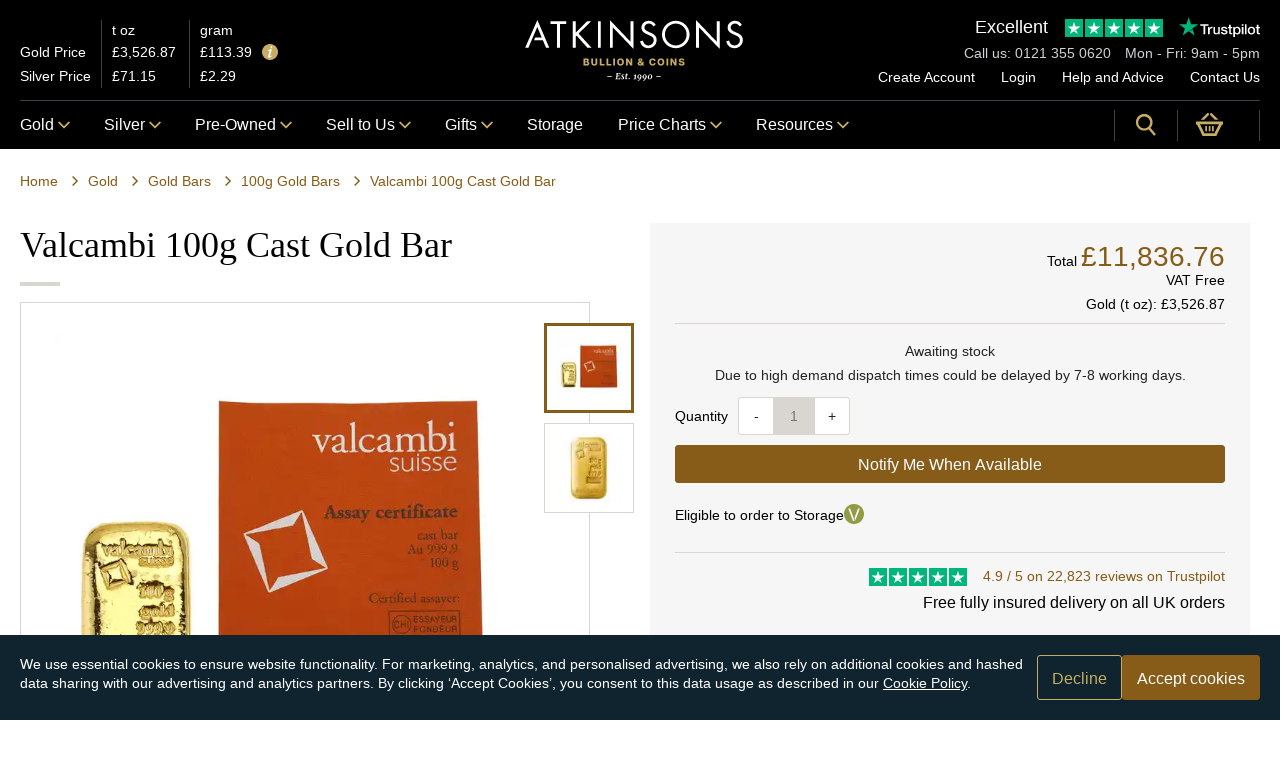

--- FILE ---
content_type: text/html; charset=utf-8
request_url: https://atkinsonsbullion.com/gold/gold-bars/100g-gold-bars/valcambi-100g-cast-gold-bar
body_size: 47386
content:


<!DOCTYPE html>
<html class="no-js no-touch flexbox pointerevents " lang="en-GB" data-currency="GBP">
<head id="head">
    <link rel="dns-prefetch" href="https://use.typekit.net">
    <link rel="preconnect" href="https://use.typekit.net">
    <link rel="preconnect" href="https://www.googletagmanager.com">
    <link rel="preconnect" href="https://images.atkinsonsbullion.com">
    <link rel="preconnect" href="https://t.contentsquare.net">
    <link rel="preconnect" href="https://c.contentsquare.net">

    <link rel="stylesheet" href="https://use.typekit.net/lob2vrd.css" media="print" onload="this.media='all'" />

    <script defer type="module" src="/assets/js/v-639044273660000000/main.js"></script>
    <script defer nomodule src="/assets/js/legacy/v-639044273680000000/main.js"></script>

    <meta name="viewport" content="width=device-width, initial-scale=1" />
    <meta charset="UTF-8" />
    <title>Valcambi 100g Cast Gold Bar | 100g Gold Bars | Atkinsons Bullion</title>
    <link href="/assets/css/v-639044273120000000/main.css" rel="stylesheet" type="text/css" />
    
        <link rel="canonical" href="https://atkinsonsbullion.com/gold/gold-bars/100g-gold-bars/valcambi-100g-cast-gold-bar" />

    

        <meta Property="article:published_time" content="2025-10-17T08:49:37.467" />
        <meta Property="og:type" content="article" />
        <meta Property="og:image" content="https://images.atkinsonsbullion.com/products/500/500/0/v2/auba20832/png-20832/valcambi-100g-cast-gold-bar.png" />
        <meta Property="twitter:image" content="https://images.atkinsonsbullion.com/products/500/500/0/v2/auba20832/png-20832/valcambi-100g-cast-gold-bar.png" />
        <meta Name="description" content="The Valcambi 100g Cast Gold Bar is supplied with an assay card." />
        <meta Property="og:site_name" content="Atkinsons Coins &amp; Bullion" />
        <meta Name="og:locale" content="en_GB" />
        <meta Property="og:url" content="https://atkinsonsbullion.com/gold/gold-bars/100g-gold-bars/valcambi-100g-cast-gold-bar" />
        <meta Property="og:title" content="Valcambi 100g Cast Gold Bar | 100g Gold Bars | Atkinsons Bullion" />
        <meta Property="og:description" content="The Valcambi 100g Cast Gold Bar is supplied with an assay card." />
        <meta Property="twitter:site" content="@atkinsonbullion" />
        <meta Property="twitter:card" content="summary_large_image" />
        <meta Property="twitter:title" content="Valcambi 100g Cast Gold Bar | 100g Gold Bars | Atkinsons Bullion" />
        <meta Property="twitter:description" content="The Valcambi 100g Cast Gold Bar is supplied with an assay card." />

    <script>!function() { if ('visibilityState' in document) { var e = document.documentElement; e.classList.remove('no-js'), e.classList.add("js") } }();</script>
    
<link rel="apple-touch-icon" sizes="57x57" href="/assets/img/favicons/apple-icon-57x57.png">
<link rel="apple-touch-icon" sizes="60x60" href="/assets/img/favicons/apple-icon-60x60.png">
<link rel="apple-touch-icon" sizes="72x72" href="/assets/img/favicons/apple-icon-72x72.png">
<link rel="apple-touch-icon" sizes="76x76" href="/assets/img/favicons/apple-icon-76x76.png">
<link rel="apple-touch-icon" sizes="114x114" href="/assets/img/favicons/apple-icon-114x114.png">
<link rel="apple-touch-icon" sizes="120x120" href="/assets/img/favicons/apple-icon-120x120.png">
<link rel="apple-touch-icon" sizes="144x144" href="/assets/img/favicons/apple-icon-144x144.png">
<link rel="apple-touch-icon" sizes="152x152" href="/assets/img/favicons/apple-icon-152x152.png">
<link rel="apple-touch-icon" sizes="180x180" href="/assets/img/favicons/apple-icon-180x180.png">
<link rel="icon" type="image/png" sizes="192x192" href="/assets/img/favicons/android-icon-192x192.png">
<link rel="icon" type="image/png" sizes="144x144" href="/assets/img/favicons/android-icon-144x144.png">
<link rel="icon" type="image/png" sizes="32x32" href="/assets/img/favicons/favicon-32x32.png">
<link rel="icon" type="image/png" sizes="96x96" href="/assets/img/favicons/favicon-96x96.png">
<link rel="icon" type="image/png" sizes="16x16" href="/assets/img/favicons/favicon-16x16.png">
<link rel="manifest" href="/assets/img/favicons/manifest.json">
<meta name="msapplication-TileColor" content="#ffffff">
<meta name="msapplication-TileImage" content="/assets/img/favicons/ms-icon-144x144.png">
<meta name="theme-color" content="#ffffff">

    
    
    <script type="text/javascript">
    window.appInsightsConnStr = 'InstrumentationKey=ad4a99eb-11c9-4cfa-bf28-7f03c4c883b1;IngestionEndpoint=https://uksouth-1.in.applicationinsights.azure.com/;LiveEndpoint=https://uksouth.livediagnostics.monitor.azure.com/';
</script>

    
    
    
    
<script>
    window.dataLayer = window.dataLayer || [];
    function gtag() { dataLayer.push(arguments); }
    gtag('consent', 'default', {
        'ad_storage': 'denied',
        'analytics_storage': 'denied',
    });

    document.addEventListener('cookie:consent', function () {
        gtag('consent', 'update', {
            'ad_storage': 'granted',
            'analytics_storage': 'granted'
        });
    });
</script>
<!-- Global site tag (gtag.js) - Google Analytics -->
<script defer src="https://www.googletagmanager.com/gtag/js?id=G-20DQ6K2DPR"></script>
<script>
    window.dataLayer = window.dataLayer || [];
    window.adsId = 'AW-1022603331';
    window.adsConversionId = 'WtjwCMjAkvEYEMPgzucD';
    window.adsSTUConversionId = 'IV58CN3QkvMYEMPgzucD';
    function gtag() { dataLayer.push(arguments); }
    gtag('js', new Date());
    gtag('config', 'G-20DQ6K2DPR');
    gtag('config', window.adsId);

    document.addEventListener("DOMContentLoaded", function () {
        const eles = document.querySelectorAll('.analytics-id');
        eles.forEach(ele => { ele.value = ele.value || 'atbg.24ab95fb-921f-4353-81b8-470736340cea'; });
    });

    gtag('get', 'G-20DQ6K2DPR', 'client_id', id => {
        const eles = document.querySelectorAll('.analytics-id');
        eles.forEach(ele => { ele.value = id; });
    });

    gtag('get', 'G-20DQ6K2DPR', 'session_id', (id) => {
        const eles = document.querySelectorAll('.analytics-sid');
        eles.forEach(ele => { ele.value = id; });
    });

    if (typeof window.onerror == "object") {
        window.onerror = (err, url, line) => { gtag('event', 'exception', {'description': `Global: ${line} ${err}`,'fatal': true}); };
    }
</script>

    
    

<script>
    !function(){if(window._uxa=window._uxa||[],false?document.cookie="_cs_optout=;domain=.atkinsonsbullion.com;path=/":document.cookie="_cs_optout=1;domain=.atkinsonsbullion.com;path=/",window._uxa.push(["setPIISelectors",{PIISelectors:["#UserName, #Password, #Details_Email, #Details_Telephone, #Details_VerificationCode, #Details_Title, #Details_FirstName, #Details_MiddleName, #Details_LastName, #Details_dobDay, #Details_dobMonth, #Details_dobYear,#password, #Details_PasswordMatch, .summary-val, .js-portfolio-alert-val, .js-porfolio-table, .js-portfolio-detail-spot, #live-pricing-chart, .price-notifications-table, #Account_Details_Title, #Account_Details_FirstName, #Account_Details_MiddleName, #Account_Details_LastName, #Account_Details_dobDay, #Account_Details_dobMonth, #Account_Details_dobYear, #Account_Details_Telephone, #Account_Details_Email, .div-table, .order-summary__order-number, .order-summary__order-date, .order-summary__section, .basket, .js-basket-react, .js-mini-basket-react, #Register_Details_Title, #Register_Details_FirstName, #Register_Details_MiddleName, #Register_Details_LastName, #Register_Details_dobDay, #Register_Details_dobMonth, #Register_Details_dobYear, #Register_Details_Telephone, #Register_Details_Email, #Details_Comments, #number, #expiryDateMonth, #expiryDateYear, #securityCode, #Telephone, #Code, .cshide"]},]),window._uxa.push(["setCustomVariable",1,"isLoggedIn","False"]),window._uxa.push(["setCustomVariable",2,"pageClass","Atkinsons.ProductPage"]),window._uxa.push(["setCustomVariable",3,"abTest",""]),window._uxa.push(["trackDynamicVariable",{key:"isLoggedIn",value:"False"}]),window._uxa.push(["trackDynamicVariable",{key:"abTest",value:""}]),"undefined"==typeof CS_CONF){window._uxa.push(["setPath",window.location.pathname+window.location.hash.replace("#","?__")]);var e=document.createElement("script");e.type="text/javascript",e.async=!0,e.src="//t.contentsquare.net/uxa/a81bd34afbad5.js",document.getElementsByTagName("head")[0].appendChild(e)}else window._uxa.push(["trackPageview",window.location.pathname+window.location.hash.replace("#","?__")])}();
</script>

    
    <script type="application/ld+json">{"@context":"http://schema.org","@graph":[{"@context":"http://schema.org","@type":"Product","name":"Valcambi 100g Cast Gold Bar","description":"<p>The Valcambi 100g Cast Gold Bar is supplied with an assay card. The obverse of the bar features the Valcambi logo along with the weight, fineness, and the bar's serial number.</p><ul><li>Weighs 100g and is 999.9 Fine Gold.</li><li>Manufactured by Valcambi, Switzerland.</li><li>Cast <a href=\"https://atkinsonsbullion.com/help-advice/glossary\">bullion</a> bar.</li><li>Dimensions: 26.00mm x 44.00mm.</li><li>Supplied with a certificate of authenticity from Valcambi.</li></ul><div><strong>Other Information</strong></div><div><p>These bars are suitable for investment purposes.</p><p class=\"p1\">Valcambi is a leading Swiss refiner known for outstanding craftsmanship. The Valcambi precious metals refinery has been refining and manufacturing Gold since 1961.</p></div>","sku":"auba20832","image":"https://images.atkinsonsbullion.com/products/500/500/0/v2/auba20832/png-20832/valcambi-100g-cast-gold-bar.png","offers":{"@context":"http://schema.org","@type":"Offer","priceCurrency":"GBP","price":"11769.10","url":"https://atkinsonsbullion.com/gold/gold-bars/100g-gold-bars/valcambi-100g-cast-gold-bar","availability":"https://schema.org/OutOfStock","itemCondition":"https://schema.org/NewCondition","shippingDetails":{"@context":"http://schema.org","@type":"OfferShippingDetails","shippingDestination":{"@context":"http://schema.org","@type":"DefinedRegion","addressCountry":"GB"},"deliveryTime":{"@context":"http://schema.org","@type":"ShippingDeliveryTime","handlingTime":{"@context":"http://schema.org","@type":"QuantitativeValue","unitCode":"d","minValue":0.0,"maxValue":7.0},"transitTime":{"@context":"http://schema.org","@type":"QuantitativeValue","unitCode":"d","minValue":1.0,"maxValue":1.0}},"shippingRate":{"@context":"http://schema.org","@type":"MonetaryAmount","currency":"GBP","value":0.0}}}}]}</script>

</head>
<body data-interval="60000">
    
    <img height="1" width="1" src="https://www.facebook.com/tr?id=430364706418860&ev=PageView" style="display:none" />

    <noscript class="javascript-notice" data-ktc-search-exclude>
    <div class="container">
        <p class="javascript-notice__text">
            <p>You'll need JavaScript enabled to experience the full functionality of this site. Please enable JavaScript by following the instructions at <a href="http://www.enable-javascript.com/">enable-javascript.com</a>.</p>
        </p>
    </div>
</noscript>


    <div class="page-wrap">
        
<header class="header js-header header--is-active" data-ktc-search-exclude>
    <div class="container container-no-gutter-tablet">
        <div class="header-grid u__position-relative header-top js-header-top">
            <div class="header-price">
    
<table data-lp="spotPrice" class="header-price-table js-lp">
    <thead>
        <tr>
            <th></th>
            <th>t oz</th>
            <th>gram</th>
        </tr>
    </thead>
    <tbody>
        <tr>
            <th><a href="/charting">Gold Price</a></th>
            <td class="js-lp-gold-toz"><svg class="loading small" viewBox="0 0 132 58"><circle cx="25" cy="30" r="13" /><circle cx="65" cy="30" r="13" /><circle cx="105" cy="30" r="13" /></svg></td>
            <td class="js-lp-gold-grams"><svg class="loading small" viewBox="0 0 132 58"><circle cx="25" cy="30" r="13" /><circle cx="65" cy="30" r="13" /><circle cx="105" cy="30" r="13" /></svg></td>
        </tr>
        <tr>
            <th><a href="/charting/silver-price">Silver Price</a></th>
            <td class="js-lp-silver-toz"><svg class="loading small" viewBox="0 0 132 58"><circle cx="25" cy="30" r="13" /><circle cx="65" cy="30" r="13" /><circle cx="105" cy="30" r="13" /></svg></td>
            <td class="js-lp-silver-grams"><svg class="loading small" viewBox="0 0 132 58"><circle cx="25" cy="30" r="13" /><circle cx="65" cy="30" r="13" /><circle cx="105" cy="30" r="13" /></svg></td>
        </tr>
    </tbody>
</table>

    <button type="button" class="tooltip js-tooltip js-lp-tooltip"
        aria-label="Tooltip"
        data-tooltip-original="Spot prices are updated every {{interval}} seconds.<br /> Last updated {{updated}} (UTC)">
        <svg>
            <use xlink:href="/assets/svg/v-639044273080000000/sprite.svg#icons--info"></use>
        </svg>
    </button>
</div>


            <div class="header-logo">
                <a href="/" class="header-logo__link" aria-label="Link to homepage">
                    <svg class="header-logo__img" role="img"
                         aria-label="Atkinsons Bullion">
                        <use xlink:href="/assets/svg/v-639044273080000000/sprite.svg#icons--logo"></use>
                    </svg>
                </a>
            </div>

            <div class="header-logo--print">
                <a href="/" class="header-logo__link" aria-label="Link to homepage">
                    <svg class="header-logo__img" role="img"
                         aria-label="Atkinsons Bullion">
                        <use xlink:href="/assets/svg/v-639044273080000000/sprite.svg#icons--logo-black"></use>
                    </svg>
                </a>
            </div>

            
<div class="header-secondary-nav">
    
<div class="tp-widget">
    <a href="https://uk.trustpilot.com/review/www.atkinsonsbullion.com?sort=recency" class="tp-summary block-link" target="_blank" rel="noopener">
        <div class="tp-score">
            <span class="tp-star_label">
                Excellent
            </span>
                <div class="tp-rating tp-rating--50">
                    <svg class="tp-stars" viewBox="0 0 250 46" preserveAspectRatio="xMinYMin meet">
                        <g class="tp-star">
                            <path class="tp-star__full" d="M0 0h46v46H0z" />
                            <path fill="#FFF" d="M23.491 30.83l6.16-1.33 2.849 9-9.66-7.203L12.803 38.5l3.895-11.84L6.5 19.34h12.606L23 7.5l3.895 11.841H39.5z" />
                        </g>
                        <g class="tp-star">
                            <path class="tp-star__full" d="M51 0h46v46H51z" />
                            <path class="tp-star__half" d="M51 0h23v46H51z" />
                            <path fill="#FFF" d="M74.491 30.83l6.16-1.33 2.849 9-9.66-7.203L63.803 38.5l3.895-11.84L57.5 19.34h12.606L74 7.5l3.895 11.841H90.5z" />
                        </g>
                        <g class="tp-star">
                            <path class="tp-star__full" d="M102 0h46v46h-46z" />
                            <path class="tp-star__half" d="M102 0h23v46h-23z" />
                            <path fill="#FFF" d="M125.491 30.83l6.16-1.33 2.849 9-9.66-7.203-10.037 7.203 3.895-11.84-10.198-7.32h12.606L125 7.5l3.895 11.841H141.5z" />
                        </g>
                        <g class="tp-star">
                            <path class="tp-star__full" d="M153 0h46v46h-46z" />
                            <path class="tp-star__half" d="M153 0h23v46h-23z" />
                            <path fill="#FFF" d="M176.491 30.83l6.16-1.33 2.849 9-9.66-7.203-10.037 7.203 3.895-11.84-10.198-7.32h12.606L176 7.5l3.895 11.841H192.5z" />
                        </g>
                        <g class="tp-star">
                            <path class="tp-star__full" d="M204 0h46v46h-46z" />
                            <path class="tp-star__half" d="M204 0h23v46h-23z" />
                            <path fill="#FFF" d="M227.491 30.83l6.16-1.33 2.849 9-9.66-7.203-10.037 7.203 3.895-11.84-10.198-7.32h12.606L227 7.5l3.895 11.841H243.5z" />
                        </g>
                    </svg>
                </div>

            <svg role="img" class="tp-logo__svg" aria-labelledby="trustpilotLogo" viewBox="0 0 126 31" xmlns="http://www.w3.org/2000/svg">
                <path class="tp-logo__text" d="M33.074774 11.07005H45.81806v2.364196h-5.010656v13.290316h-2.755306V13.434246h-4.988435V11.07005h.01111zm12.198892 4.319629h2.355341v2.187433h.04444c.077771-.309334.222203-.60762.433295-.894859.211092-.287239.466624-.56343.766597-.79543.299972-.243048.633276-.430858.999909-.585525.366633-.14362.744377-.220953 1.12212-.220953.288863 0 .499955.011047.611056.022095.1111.011048.222202.033143.344413.04419v2.408387c-.177762-.033143-.355523-.055238-.544395-.077333-.188872-.022096-.366633-.033143-.544395-.033143-.422184 0-.822148.08838-1.199891.254096-.377744.165714-.699936.41981-.977689.740192-.277753.331429-.499955.729144-.666606 1.21524-.166652.486097-.244422 1.03848-.244422 1.668195v5.39125h-2.510883V15.38968h.01111zm18.220567 11.334883H61.02779v-1.579813h-.04444c-.311083.574477-.766597 1.02743-1.377653 1.369908-.611055.342477-1.233221.51924-1.866497.51924-1.499864 0-2.588654-.364573-3.25526-1.104765-.666606-.740193-.999909-1.856005-.999909-3.347437V15.38968h2.510883v6.948968c0 .994288.188872 1.701337.577725 2.1101.377744.408763.922139.618668 1.610965.618668.533285 0 .96658-.077333 1.322102-.243048.355524-.165714.644386-.37562.855478-.65181.222202-.265144.377744-.596574.477735-.972194.09999-.37562.144431-.784382.144431-1.226288v-6.573349h2.510883v11.323836zm4.27739-3.634675c.07777.729144.355522 1.237336.833257 1.535623.488844.287238 1.06657.441905 1.744286.441905.233312 0 .499954-.022095.799927-.055238.299973-.033143.588836-.110476.844368-.209905.266642-.099429.477734-.254096.655496-.452954.166652-.198857.244422-.452953.233312-.773335-.01111-.320381-.133321-.585525-.355523-.784382-.222202-.209906-.499955-.364573-.844368-.497144-.344413-.121525-.733267-.232-1.17767-.320382-.444405-.088381-.888809-.18781-1.344323-.287239-.466624-.099429-.922138-.232-1.355432-.37562-.433294-.14362-.822148-.342477-1.166561-.596573-.344413-.243048-.622166-.56343-.822148-.950097-.211092-.386668-.311083-.861716-.311083-1.436194 0-.618668.155542-1.12686.455515-1.54667.299972-.41981.688826-.75124 1.14434-1.005336.466624-.254095.97769-.430858 1.544304-.541334.566615-.099429 1.11101-.154667 1.622075-.154667.588836 0 1.15545.066286 1.688736.18781.533285.121524 1.02213.320381 1.455423.60762.433294.276191.788817.640764 1.07768 1.08267.288863.441905.466624.98324.544395 1.612955h-2.621984c-.122211-.596572-.388854-1.005335-.822148-1.204193-.433294-.209905-.933248-.309334-1.488753-.309334-.177762 0-.388854.011048-.633276.04419-.244422.033144-.466624.088382-.688826.165715-.211092.077334-.388854.198858-.544395.353525-.144432.154667-.222203.353525-.222203.60762 0 .309335.111101.552383.322193.740193.211092.18781.488845.342477.833258.475048.344413.121524.733267.232 1.177671.320382.444404.088381.899918.18781 1.366542.287239.455515.099429.899919.232 1.344323.37562.444404.14362.833257.342477 1.17767.596573.344414.254095.622166.56343.833258.93905.211092.37562.322193.850668.322193 1.40305 0 .673906-.155541 1.237336-.466624 1.712385-.311083.464001-.711047.850669-1.199891 1.137907-.488845.28724-1.04435.508192-1.644295.640764-.599946.132572-1.199891.198857-1.788727.198857-.722156 0-1.388762-.077333-1.999818-.243048-.611056-.165714-1.14434-.408763-1.588745-.729144-.444404-.33143-.799927-.740192-1.05546-1.226289-.255532-.486096-.388853-1.071621-.411073-1.745528h2.533103v-.022095zm8.288135-7.700208h1.899828v-3.402675h2.510883v3.402675h2.26646v1.867052h-2.26646v6.054109c0 .265143.01111.486096.03333.684954.02222.18781.07777.353524.155542.486096.07777.132572.199981.232.366633.298287.166651.066285.377743.099428.666606.099428.177762 0 .355523 0 .533285-.011047.177762-.011048.355523-.033143.533285-.077334v1.933338c-.277753.033143-.555505.055238-.811038.088381-.266642.033143-.533285.04419-.811037.04419-.666606 0-1.199891-.066285-1.599855-.18781-.399963-.121523-.722156-.309333-.944358-.552381-.233313-.243049-.377744-.541335-.466625-.905907-.07777-.364573-.13332-.784383-.144431-1.248384v-6.683825h-1.899827v-1.889147h-.02222zm8.454788 0h2.377562V16.9253h.04444c.355523-.662858.844368-1.12686 1.477644-1.414098.633276-.287239 1.310992-.430858 2.055369-.430858.899918 0 1.677625.154667 2.344231.475048.666606.309335 1.222111.740193 1.666515 1.292575.444405.552382.766597 1.193145.9888 1.92229.222202.729145.333303 1.513527.333303 2.3421 0 .762288-.099991 1.50248-.299973 2.20953-.199982.718096-.499955 1.347812-.899918 1.900194-.399964.552383-.911029.98324-1.533194 1.31467-.622166.33143-1.344323.497144-2.18869.497144-.366634 0-.733267-.033143-1.0999-.099429-.366634-.066286-.722157-.176762-1.05546-.320381-.333303-.14362-.655496-.33143-.933249-.56343-.288863-.232-.522175-.497144-.722157-.79543h-.04444v5.656393h-2.510883V15.38968zm8.77698 5.67849c0-.508193-.06666-1.005337-.199981-1.491433-.133321-.486096-.333303-.905907-.599946-1.281527-.266642-.37562-.599945-.673906-.988799-.894859-.399963-.220953-.855478-.342477-1.366542-.342477-1.05546 0-1.855387.364572-2.388672 1.093717-.533285.729144-.799928 1.701337-.799928 2.916578 0 .574478.066661 1.104764.211092 1.59086.144432.486097.344414.905908.633276 1.259432.277753.353525.611056.629716.99991.828574.388853.209905.844367.309334 1.355432.309334.577725 0 1.05546-.121524 1.455423-.353525.399964-.232.722157-.541335.97769-.905907.255531-.37562.444403-.79543.555504-1.270479.099991-.475049.155542-.961145.155542-1.458289zm4.432931-9.99812h2.510883v2.364197h-2.510883V11.07005zm0 4.31963h2.510883v11.334883h-2.510883V15.389679zm4.755124-4.31963h2.510883v15.654513h-2.510883V11.07005zm10.210184 15.963847c-.911029 0-1.722066-.154667-2.433113-.452953-.711046-.298287-1.310992-.718097-1.810946-1.237337-.488845-.530287-.866588-1.160002-1.12212-1.889147-.255533-.729144-.388854-1.535622-.388854-2.408386 0-.861716.133321-1.657147.388853-2.386291.255533-.729145.633276-1.35886 1.12212-1.889148.488845-.530287 1.0999-.93905 1.810947-1.237336.711047-.298286 1.522084-.452953 2.433113-.452953.911028 0 1.722066.154667 2.433112.452953.711047.298287 1.310992.718097 1.810947 1.237336.488844.530287.866588 1.160003 1.12212 1.889148.255532.729144.388854 1.524575.388854 2.38629 0 .872765-.133322 1.679243-.388854 2.408387-.255532.729145-.633276 1.35886-1.12212 1.889147-.488845.530287-1.0999.93905-1.810947 1.237337-.711046.298286-1.522084.452953-2.433112.452953zm0-1.977528c.555505 0 1.04435-.121524 1.455423-.353525.411074-.232.744377-.541335 1.01102-.916954.266642-.37562.455513-.806478.588835-1.281527.12221-.475049.188872-.961145.188872-1.45829 0-.486096-.066661-.961144-.188872-1.44724-.122211-.486097-.322193-.905907-.588836-1.281527-.266642-.37562-.599945-.673907-1.011019-.905907-.411074-.232-.899918-.353525-1.455423-.353525-.555505 0-1.04435.121524-1.455424.353525-.411073.232-.744376.541334-1.011019.905907-.266642.37562-.455514.79543-.588835 1.281526-.122211.486097-.188872.961145-.188872 1.447242 0 .497144.06666.98324.188872 1.458289.12221.475049.322193.905907.588835 1.281527.266643.37562.599946.684954 1.01102.916954.411073.243048.899918.353525 1.455423.353525zm6.4883-9.66669h1.899827v-3.402674h2.510883v3.402675h2.26646v1.867052h-2.26646v6.054109c0 .265143.01111.486096.03333.684954.02222.18781.07777.353524.155541.486096.077771.132572.199982.232.366634.298287.166651.066285.377743.099428.666606.099428.177762 0 .355523 0 .533285-.011047.177762-.011048.355523-.033143.533285-.077334v1.933338c-.277753.033143-.555505.055238-.811038.088381-.266642.033143-.533285.04419-.811037.04419-.666606 0-1.199891-.066285-1.599855-.18781-.399963-.121523-.722156-.309333-.944358-.552381-.233313-.243049-.377744-.541335-.466625-.905907-.07777-.364573-.133321-.784383-.144431-1.248384v-6.683825h-1.899827v-1.889147h-.02222z" fill="#191919"></path>
                <path class="tp-logo__star" fill="#00B67A" d="M30.141707 11.07005H18.63164L15.076408.177071l-3.566342 10.892977L0 11.059002l9.321376 6.739063-3.566343 10.88193 9.321375-6.728016 9.310266 6.728016-3.555233-10.88193 9.310266-6.728016z"></path>
                <path class="tp-logo__star-notch" fill="#005128" d="M21.631369 20.26169l-.799928-2.463625-5.755033 4.153914z"></path>
            </svg>
        </div>
    </a>
</div>

    <div class="header-secondary-nav__title">
        <span class="header-secondary-nav__title-section">
            Call us: <a href="tel:0121 355 0620" class="header-secondary-nav__telephone">0121 355 0620</a>
        </span>
        <span class="header-secondary-nav__title-section">
            Mon - Fri: 9am - 5pm
        </span>
    </div>
    <ul class="header-secondary-nav__list">
            <li class="header-secondary-nav__item">
                <a class="header-secondary-nav__link" href="/authentication/register">Create Account</a>
            </li>
            <li class="header-secondary-nav__item">
                <a class="header-secondary-nav__link" href="/authentication/login?returnurl=%2Fgold%2Fgold-bars%2F100g-gold-bars%2Fvalcambi-100g-cast-gold-bar">Login</a>
            </li>
        <li class="header-secondary-nav__item">
            <a class="header-secondary-nav__link" href="/help-advice">Help and Advice</a>
        </li>
        <li class="header-secondary-nav__item">
            <a href="/contact-us" class="header-secondary-nav__link">Contact Us</a>
        </li>
    </ul>
</div>

        </div>
    </div>

    
<div class="header__bottom js-sticky-navigation">
    <div class="container container-no-gutter-tablet">
        <div class="header-grid">
            <div class="header__mobilenav">
                <button class="hamburger hamburger--squeeze js-show-mobilenav header__mobilenav-btn" type="button" aria-label="mobile menu">
                    <span class="hamburger__box">
                        <span class="hamburger__inner"></span>
                    </span>
                </button>
            </div>
            <div class="header__nav">
                
<nav class="main-nav js-main-navigation" role="navigation" aria-label="Main Navigation">
    <div class="main-nav__inner js-main-navigation-inner">
        <a href="/" aria-label="Link to homepage">
            <svg class="nav__logo" role="img" aria-label="Atkinsons Bullion"><use xlink:href="/assets/svg/v-639044273080000000/sprite.svg#icons--logo-small"></use></svg>
        </a>
        <ul class="main-nav__list js-main-navigation-list">
            
                        <li class="main-nav__item main-nav__item--haschildren">
                            <a href="/gold" class="main-nav__btn has-dropdown js-main-navigation-item ">
                                Gold
                                <svg class="main-nav__btn-svg"><use xlink:href="/assets/svg/v-639044273080000000/sprite.svg#icons--navarrow"></use></svg>
                            </a>

                            <div class="main-nav-sub js-subnav">
                                <div class="container">
                                    <ul class="row main-nav-sub__list">
                                        <li class="col main-nav-sub__item main-nav-sub__back js-subnav-back">
                                            <svg class="main-nav__svg main-nav__svg--reversed"><use xlink:href="/assets/svg/v-639044273080000000/sprite.svg#icons--navarrow"></use></svg> Back
                                        </li>

                                            <li class="col main-nav-sub__item">
                                                <span class="main-nav-sub__link main-nav-sub__link--title">Gold Coins</span>
                                                <ul class="main-nav-sub__list main-nav-sub__list--row">

                                                        <li class="main-nav-sub__item">
                                                            <a href="/gold/gold-coins/britannia" class="main-nav-sub__link">Britannia Gold Coins</a>
                                                        </li>
                                                        <li class="main-nav-sub__item">
                                                            <a href="/gold/gold-coins/gold-sovereign-coins" class="main-nav-sub__link">Gold Sovereign Coins</a>
                                                        </li>
                                                        <li class="main-nav-sub__item">
                                                            <a href="/gold/gold-coins/cgt-free-gold-coins" class="main-nav-sub__link">Capital Gains Tax Free Gold Coins</a>
                                                        </li>
                                                        <li class="main-nav-sub__item">
                                                            <a href="/gold/gold-coins/2026-gold-coins" class="main-nav-sub__link">2026 Gold Coins</a>
                                                        </li>
                                                        <li class="main-nav-sub__item">
                                                            <a href="/gold/gold-coins/2025-gold-coins" class="main-nav-sub__link">2025 Gold Coins</a>
                                                        </li>
                                                        <li class="main-nav-sub__item">
                                                            <a href="/gold-coins-in-tubes-and-boxes" class="main-nav-sub__link">Gold Coins in Tubes and Boxes</a>
                                                        </li>
                                                        <li class="main-nav-sub__item">
                                                            <a href="/gold-fractional-coins" class="main-nav-sub__link">Gold Fractional Coins</a>
                                                        </li>
                                                        <li class="main-nav-sub__item">
                                                            <a href="/gold/gold-coins/1-10oz-gold-coins" class="main-nav-sub__link">1/10oz Gold Coins</a>
                                                        </li>
                                                        <li class="main-nav-sub__item">
                                                            <a href="/gold/gold-coins/1-4oz-gold-coins" class="main-nav-sub__link">1/4oz Gold Coins</a>
                                                        </li>
                                                        <li class="main-nav-sub__item">
                                                            <a href="/gold/gold-coins/1-2oz-gold-coins" class="main-nav-sub__link">1/2oz Gold Coins</a>
                                                        </li>
                                                        <li class="main-nav-sub__item">
                                                            <a href="/gold/gold-coins/1oz-gold-coins" class="main-nav-sub__link">1oz Gold Coins</a>
                                                        </li>
                                                        <li class="main-nav-sub__item">
                                                            <a type="button" class="button button--secondary button--small " href="/gold/gold-coins"><span class="button__text">All Gold Coins</span></a>
                                                        </li>
                                                </ul>
                                            </li>
                                            <li class="col main-nav-sub__item">
                                                <span class="main-nav-sub__link main-nav-sub__link--title">Gold Bars</span>
                                                <ul class="main-nav-sub__list main-nav-sub__list--row">

                                                        <li class="main-nav-sub__item">
                                                            <a href="/gold/gold-bars/1g-2-5g-gold-bars" class="main-nav-sub__link">1g-2.5g Gold Bars</a>
                                                        </li>
                                                        <li class="main-nav-sub__item">
                                                            <a href="/gold/gold-bars/5g-10g-gold-bars" class="main-nav-sub__link">5g-10g Gold bars</a>
                                                        </li>
                                                        <li class="main-nav-sub__item">
                                                            <a href="/gold/gold-bars/15g-25g-gold-bars" class="main-nav-sub__link">15g-25g Gold Bars</a>
                                                        </li>
                                                        <li class="main-nav-sub__item">
                                                            <a href="/gold/gold-bars/1oz-gold-bars" class="main-nav-sub__link">1oz Gold Bars</a>
                                                        </li>
                                                        <li class="main-nav-sub__item">
                                                            <a href="/gold/gold-bars/50g-gold-bars" class="main-nav-sub__link">50g Gold Bars</a>
                                                        </li>
                                                        <li class="main-nav-sub__item">
                                                            <a href="/gold/gold-bars/100g-gold-bars" class="main-nav-sub__link">100g Gold Bars</a>
                                                        </li>
                                                        <li class="main-nav-sub__item">
                                                            <a href="/gold/gold-bars/250g-1kg-gold-bars" class="main-nav-sub__link">250g-1kg Gold Bars</a>
                                                        </li>
                                                        <li class="main-nav-sub__item">
                                                            <a type="button" class="button button--secondary button--small " href="/gold/gold-bars"><span class="button__text">All Gold Bars</span></a>
                                                        </li>
                                                </ul>
                                            </li>
                                            <li class="col main-nav-sub__item">
                                                <span class="main-nav-sub__link main-nav-sub__link--title">Best Sellers</span>
                                                <ul class="main-nav-sub__list main-nav-sub__list--row">

                                                        <li class="main-nav-sub__item">
                                                            <a href="/pre-owned/gold/pre-owned-gold-coins" class="main-nav-sub__link">Pre-Owned Bullion Gold Coins</a>
                                                        </li>
                                                        <li class="main-nav-sub__item">
                                                            <a href="/gold/gold-coins/cgt-free-gold-coins" class="main-nav-sub__link">Capital Gains Tax Free Gold Coins</a>
                                                        </li>
                                                        <li class="main-nav-sub__item">
                                                            <a href="/the-royal-mint-britannia-gold-silver-bars/the-royal-mint-britannia-gold-bars" class="main-nav-sub__link">The Royal Mint Britannia Gold Bars</a>
                                                        </li>
                                                        <li class="main-nav-sub__item">
                                                            <a href="/new-releases" class="main-nav-sub__link">New Releases</a>
                                                        </li>
                                                </ul>
                                            </li>
                                            <li class="col main-nav-sub__item">
                                                <span class="main-nav-sub__link main-nav-sub__link--title">Popular Categories</span>
                                                <ul class="main-nav-sub__list main-nav-sub__list--row">

                                                        <li class="main-nav-sub__item">
                                                            <a href="/gold/gold-coins/gold-sovereign-coins/royal-mint" class="main-nav-sub__link">The Royal Mint Gold Sovereigns</a>
                                                        </li>
                                                        <li class="main-nav-sub__item">
                                                            <a href="/gold/gold-coins/gold-sovereign-coins/half" class="main-nav-sub__link">Half Sovereign Gold Coins</a>
                                                        </li>
                                                        <li class="main-nav-sub__item">
                                                            <a href="/gold/gold-coins/krugerrand" class="main-nav-sub__link">South African Krugerrand Gold Coins</a>
                                                        </li>
                                                        <li class="main-nav-sub__item">
                                                            <a href="/gold/gold-coins/american-eagle" class="main-nav-sub__link">American Eagle Gold Coins</a>
                                                        </li>
                                                        <li class="main-nav-sub__item">
                                                            <a href="/gold/gold-bars/royal-mint" class="main-nav-sub__link">The Royal Mint Gold Bars</a>
                                                        </li>
                                                        <li class="main-nav-sub__item">
                                                            <a href="/gold/gold-bars/pamp-suisse" class="main-nav-sub__link">PAMP Suisse Gold Bars</a>
                                                        </li>
                                                        <li class="main-nav-sub__item">
                                                            <a href="/accessories" class="main-nav-sub__link">Accessories</a>
                                                        </li>
                                                </ul>
                                            </li>
                                    </ul>
                                    <button type="button" class="main-nav-sub__close" aria-label="Close">
                                        <svg class="">
                                            <use xlink:href="/assets/svg/v-639044273080000000/sprite.svg#icons--close"></use>
                                        </svg>
                                    </button>
                                </div>
                                    <div class="container">
                                        <div class="main-nav-sub__footer">

                                            <p>Not sure what you are looking for?</p>
                                            <div>
                                                <a type="button" class="button button--primary button--large " href="/gold"><span class="button__text">View All Gold</span></a>
                                            </div>
                                        </div>
                                    </div>
                            </div>
                        </li>
                        <li class="main-nav__item main-nav__item--haschildren">
                            <a href="/silver" class="main-nav__btn has-dropdown js-main-navigation-item ">
                                Silver
                                <svg class="main-nav__btn-svg"><use xlink:href="/assets/svg/v-639044273080000000/sprite.svg#icons--navarrow"></use></svg>
                            </a>

                            <div class="main-nav-sub js-subnav">
                                <div class="container">
                                    <ul class="row main-nav-sub__list">
                                        <li class="col main-nav-sub__item main-nav-sub__back js-subnav-back">
                                            <svg class="main-nav__svg main-nav__svg--reversed"><use xlink:href="/assets/svg/v-639044273080000000/sprite.svg#icons--navarrow"></use></svg> Back
                                        </li>

                                            <li class="col main-nav-sub__item">
                                                <span class="main-nav-sub__link main-nav-sub__link--title">Silver Coins</span>
                                                <ul class="main-nav-sub__list main-nav-sub__list--row">

                                                        <li class="main-nav-sub__item">
                                                            <a href="/silver/silver-coins/britannia" class="main-nav-sub__link">Britannia Silver Coins</a>
                                                        </li>
                                                        <li class="main-nav-sub__item">
                                                            <a href="/silver/silver-coins/cgt-free-silver-coins" class="main-nav-sub__link">Capital Gains Tax Free Silver Coins</a>
                                                        </li>
                                                        <li class="main-nav-sub__item">
                                                            <a href="/silver/silver-coins/2026-silver-coins" class="main-nav-sub__link">2026 Silver Coins</a>
                                                        </li>
                                                        <li class="main-nav-sub__item">
                                                            <a href="/silver/silver-coins/2025-silver-coins" class="main-nav-sub__link">2025 Silver Coins</a>
                                                        </li>
                                                        <li class="main-nav-sub__item">
                                                            <a href="/silver-coins-in-tubes-and-boxes" class="main-nav-sub__link">Silver Coins in Tubes and Boxes</a>
                                                        </li>
                                                        <li class="main-nav-sub__item">
                                                            <a href="/silver/silver-coins/1-10oz-silver-coins" class="main-nav-sub__link">1/10oz Silver Coins</a>
                                                        </li>
                                                        <li class="main-nav-sub__item">
                                                            <a href="/silver/silver-coins/1-4oz-silver-coins" class="main-nav-sub__link">1/4oz Silver Coins</a>
                                                        </li>
                                                        <li class="main-nav-sub__item">
                                                            <a href="/silver/silver-coins/1-2oz-silver-coins" class="main-nav-sub__link">1/2oz Silver Coins</a>
                                                        </li>
                                                        <li class="main-nav-sub__item">
                                                            <a href="/silver/silver-coins/1oz-silver-coins" class="main-nav-sub__link">1oz Silver Coins</a>
                                                        </li>
                                                        <li class="main-nav-sub__item">
                                                            <a href="/silver/silver-coins/2oz-silver-coins" class="main-nav-sub__link">2oz Silver Coins</a>
                                                        </li>
                                                        <li class="main-nav-sub__item">
                                                            <a href="/silver/silver-coins/5oz-silver-coins" class="main-nav-sub__link">5oz Silver Coins</a>
                                                        </li>
                                                        <li class="main-nav-sub__item">
                                                            <a href="/silver/silver-coins/10oz-silver-coins" class="main-nav-sub__link">10oz Silver Coins</a>
                                                        </li>
                                                        <li class="main-nav-sub__item">
                                                            <a href="/silver/silver-coins/1kg-silver-coins" class="main-nav-sub__link">1kg Silver Coins</a>
                                                        </li>
                                                        <li class="main-nav-sub__item">
                                                            <a type="button" class="button button--secondary button--small " href="/silver/silver-coins"><span class="button__text">All Silver Coins</span></a>
                                                        </li>
                                                </ul>
                                            </li>
                                            <li class="col main-nav-sub__item">
                                                <span class="main-nav-sub__link main-nav-sub__link--title">Silver Bars</span>
                                                <ul class="main-nav-sub__list main-nav-sub__list--row">

                                                        <li class="main-nav-sub__item">
                                                            <a href="/silver/silver-bars/1oz-silver-bars" class="main-nav-sub__link">1oz Silver Bars</a>
                                                        </li>
                                                        <li class="main-nav-sub__item">
                                                            <a href="/silver/silver-bars/100g-silver-bars" class="main-nav-sub__link">100g Silver Bars</a>
                                                        </li>
                                                        <li class="main-nav-sub__item">
                                                            <a href="/silver/silver-bars/5oz-silver-bars" class="main-nav-sub__link">5oz Silver Bars</a>
                                                        </li>
                                                        <li class="main-nav-sub__item">
                                                            <a href="/silver/silver-bars/250g-silver-bars" class="main-nav-sub__link">250g Silver Bars</a>
                                                        </li>
                                                        <li class="main-nav-sub__item">
                                                            <a href="/silver/silver-bars/10oz-silver-bars" class="main-nav-sub__link">10oz Silver Bars</a>
                                                        </li>
                                                        <li class="main-nav-sub__item">
                                                            <a href="/silver/silver-bars/500g-silver-bars" class="main-nav-sub__link">500g Silver Bars</a>
                                                        </li>
                                                        <li class="main-nav-sub__item">
                                                            <a href="/silver/silver-bars/1kg-silver-bars" class="main-nav-sub__link">1kg Silver Bars</a>
                                                        </li>
                                                        <li class="main-nav-sub__item">
                                                            <a type="button" class="button button--secondary button--small " href="/silver/silver-bars"><span class="button__text">All Silver Bars</span></a>
                                                        </li>
                                                </ul>
                                            </li>
                                            <li class="col main-nav-sub__item">
                                                <span class="main-nav-sub__link main-nav-sub__link--title">Best Sellers</span>
                                                <ul class="main-nav-sub__list main-nav-sub__list--row">

                                                        <li class="main-nav-sub__item">
                                                            <a href="/pre-owned/silver/pre-owned-silver-coins" class="main-nav-sub__link">Pre-Owned Bullion Silver Coins</a>
                                                        </li>
                                                        <li class="main-nav-sub__item">
                                                            <a href="/silver/silver-coins/cgt-free-silver-coins" class="main-nav-sub__link">Capital Gains Tax Free Silver Coins</a>
                                                        </li>
                                                        <li class="main-nav-sub__item">
                                                            <a href="/vat-free-silver" class="main-nav-sub__link">VAT Free Silver</a>
                                                        </li>
                                                        <li class="main-nav-sub__item">
                                                            <a href="/pre-owned/silver/pre-owned-silver-bars" class="main-nav-sub__link">Pre-Owned Bullion Silver Bars</a>
                                                        </li>
                                                        <li class="main-nav-sub__item">
                                                            <a href="/premium-silver-bars" class="main-nav-sub__link">Premium Silver Bars</a>
                                                        </li>
                                                        <li class="main-nav-sub__item">
                                                            <a href="/new-releases" class="main-nav-sub__link">New Releases</a>
                                                        </li>
                                                </ul>
                                            </li>
                                            <li class="col main-nav-sub__item">
                                                <span class="main-nav-sub__link main-nav-sub__link--title">Popular Categories</span>
                                                <ul class="main-nav-sub__list main-nav-sub__list--row">

                                                        <li class="main-nav-sub__item">
                                                            <a href="/silver/silver-coins/royal-mint" class="main-nav-sub__link">The Royal Mint Silver Coins</a>
                                                        </li>
                                                        <li class="main-nav-sub__item">
                                                            <a href="/silver/silver-coins/american-eagle" class="main-nav-sub__link">American Eagle Silver Coins</a>
                                                        </li>
                                                        <li class="main-nav-sub__item">
                                                            <a href="/silver/silver-coins/silver-jubilee" class="main-nav-sub__link">Jubilee Silver Coins</a>
                                                        </li>
                                                        <li class="main-nav-sub__item">
                                                            <a href="/silver/silver-coins/silver-jubilee/1977" class="main-nav-sub__link">1977 Silver Jubilee Coins</a>
                                                        </li>
                                                        <li class="main-nav-sub__item">
                                                            <a href="/silver/silver-bars/royal-mint" class="main-nav-sub__link">Royal Mint Silver Bars</a>
                                                        </li>
                                                        <li class="main-nav-sub__item">
                                                            <a href="/accessories" class="main-nav-sub__link">Accessories</a>
                                                        </li>
                                                </ul>
                                            </li>
                                    </ul>
                                    <button type="button" class="main-nav-sub__close" aria-label="Close">
                                        <svg class="">
                                            <use xlink:href="/assets/svg/v-639044273080000000/sprite.svg#icons--close"></use>
                                        </svg>
                                    </button>
                                </div>
                                    <div class="container">
                                        <div class="main-nav-sub__footer">

                                            <p>Not sure what you are looking for?</p>
                                            <div>
                                                <a type="button" class="button button--primary button--large " href="/silver"><span class="button__text">View All Silver</span></a>
                                            </div>
                                        </div>
                                    </div>
                            </div>
                        </li>
                        <li class="main-nav__item main-nav__item--haschildren">
                            <a href="/pre-owned" class="main-nav__btn has-dropdown js-main-navigation-item ">
                                Pre-Owned
                                <svg class="main-nav__btn-svg"><use xlink:href="/assets/svg/v-639044273080000000/sprite.svg#icons--navarrow"></use></svg>
                            </a>

                            <div class="main-nav-sub js-subnav">
                                <div class="container">
                                    <ul class="row main-nav-sub__list">
                                        <li class="col main-nav-sub__item main-nav-sub__back js-subnav-back">
                                            <svg class="main-nav__svg main-nav__svg--reversed"><use xlink:href="/assets/svg/v-639044273080000000/sprite.svg#icons--navarrow"></use></svg> Back
                                        </li>

                                            <li class="col main-nav-sub__item">
                                                <span class="main-nav-sub__link main-nav-sub__link--title">Pre-Owned Gold</span>
                                                <ul class="main-nav-sub__list main-nav-sub__list--row">

                                                        <li class="main-nav-sub__item">
                                                            <a href="/pre-owned/gold/pre-owned-gold-coins" class="main-nav-sub__link">Pre-Owned Bullion Gold Coins</a>
                                                        </li>
                                                        <li class="main-nav-sub__item">
                                                            <a href="/pre-owned/pre-owned-dated-sovereigns" class="main-nav-sub__link">Pre-Owned Dated Sovereign Coins</a>
                                                        </li>
                                                        <li class="main-nav-sub__item">
                                                            <a href="/pre-owned/gold/pre-owned-gold-bars" class="main-nav-sub__link">Pre-Owned Bullion Gold Bars</a>
                                                        </li>
                                                        <li class="main-nav-sub__item">
                                                            <a type="button" class="button button--secondary button--small " href="/pre-owned/gold"><span class="button__text">All Pre-Owned Gold</span></a>
                                                        </li>
                                                </ul>
                                            </li>
                                            <li class="col main-nav-sub__item">
                                                <span class="main-nav-sub__link main-nav-sub__link--title">Pre-Owned Silver</span>
                                                <ul class="main-nav-sub__list main-nav-sub__list--row">

                                                        <li class="main-nav-sub__item">
                                                            <a href="/pre-owned/silver/pre-owned-silver-coins" class="main-nav-sub__link">Pre-Owned Bullion Silver Coins</a>
                                                        </li>
                                                        <li class="main-nav-sub__item">
                                                            <a href="/pre-owned-vat-free-silver-coins" class="main-nav-sub__link">Pre-Owned VAT Free Silver Coins</a>
                                                        </li>
                                                        <li class="main-nav-sub__item">
                                                            <a href="/pre-owned/silver/pre-owned-silver-bars" class="main-nav-sub__link">Pre-Owned Bullion Silver Bars</a>
                                                        </li>
                                                        <li class="main-nav-sub__item">
                                                            <a type="button" class="button button--secondary button--small " href="/pre-owned/silver"><span class="button__text">All Pre-Owned Silver</span></a>
                                                        </li>
                                                </ul>
                                            </li>
                                            <li class="col main-nav-sub__item">
                                                <span class="main-nav-sub__link main-nav-sub__link--title">Dated Sovereigns</span>
                                                <ul class="main-nav-sub__list main-nav-sub__list--row">

                                                        <li class="main-nav-sub__item">
                                                            <a href="/pre-owned/pre-owned-dated-sovereigns/dated-full-sovereigns" class="main-nav-sub__link">Dated Full Sovereigns</a>
                                                        </li>
                                                        <li class="main-nav-sub__item">
                                                            <a href="/pre-owned/pre-owned-dated-sovereigns/dated-half-sovereigns" class="main-nav-sub__link">Dated Half Sovereigns</a>
                                                        </li>
                                                        <li class="main-nav-sub__item">
                                                            <a type="button" class="button button--secondary button--small " href="/pre-owned/pre-owned-dated-sovereigns"><span class="button__text">All Dated Sovereigns</span></a>
                                                        </li>
                                                </ul>
                                            </li>
                                            <li class="col main-nav-sub__item">
                                                <span class="main-nav-sub__link main-nav-sub__link--title">Pre-Owned Proof and Graded</span>
                                                <ul class="main-nav-sub__list main-nav-sub__list--row">

                                                        <li class="main-nav-sub__item">
                                                            <a href="/proof-coins" class="main-nav-sub__link">Gold and Silver Proof Coins</a>
                                                        </li>
                                                        <li class="main-nav-sub__item">
                                                            <a href="/gold-and-silver-graded-coins" class="main-nav-sub__link">Gold and Silver Graded Coins</a>
                                                        </li>
                                                </ul>
                                            </li>
                                    </ul>
                                    <button type="button" class="main-nav-sub__close" aria-label="Close">
                                        <svg class="">
                                            <use xlink:href="/assets/svg/v-639044273080000000/sprite.svg#icons--close"></use>
                                        </svg>
                                    </button>
                                </div>
                                    <div class="container">
                                        <div class="main-nav-sub__footer">

                                            <p>Not sure what you are looking for?</p>
                                            <div>
                                                <a type="button" class="button button--primary button--large " href="/pre-owned"><span class="button__text">View All Pre-Owned</span></a>
                                            </div>
                                        </div>
                                    </div>
                            </div>
                        </li>
                        <li class="main-nav__item main-nav__item--haschildren">
                            <a href="/sell-to-us" class="main-nav__btn has-dropdown js-main-navigation-item ">
                                Sell to Us
                                <svg class="main-nav__btn-svg"><use xlink:href="/assets/svg/v-639044273080000000/sprite.svg#icons--navarrow"></use></svg>
                            </a>

                            <div class="main-nav-sub js-subnav">
                                <div class="container">
                                    <ul class="row main-nav-sub__list">
                                        <li class="col main-nav-sub__item main-nav-sub__back js-subnav-back">
                                            <svg class="main-nav__svg main-nav__svg--reversed"><use xlink:href="/assets/svg/v-639044273080000000/sprite.svg#icons--navarrow"></use></svg> Back
                                        </li>

                                            <li class="col main-nav-sub__item">
                                                <span class="main-nav-sub__link main-nav-sub__link--title">Sell Gold Coins</span>
                                                <ul class="main-nav-sub__list main-nav-sub__list--row">

                                                        <li class="main-nav-sub__item">
                                                            <a href="/sell-to-us/bullion-gold-coins" class="main-nav-sub__link">Bullion Gold Coins</a>
                                                        </li>
                                                        <li class="main-nav-sub__item">
                                                            <a href="/sell-to-us/proof-gold-coins" class="main-nav-sub__link">Proof Gold Coins</a>
                                                        </li>
                                                        <li class="main-nav-sub__item">
                                                            <a href="/sell-to-us/gold/gold-coins" class="main-nav-sub__link">Sell Gold Coins</a>
                                                        </li>
                                                        <li class="main-nav-sub__item">
                                                            <a type="button" class="button button--secondary button--small " href="/sell-to-us"><span class="button__text">Sell Gold to Us</span></a>
                                                        </li>
                                                </ul>
                                            </li>
                                            <li class="col main-nav-sub__item">
                                                <span class="main-nav-sub__link main-nav-sub__link--title">Sell Gold Bars</span>
                                                <ul class="main-nav-sub__list main-nav-sub__list--row">

                                                        <li class="main-nav-sub__item">
                                                            <a href="/sell-to-us/sell-bullion-gold-bars-to-atkinsons-bullion" class="main-nav-sub__link">Bullion Gold Bars</a>
                                                        </li>
                                                        <li class="main-nav-sub__item">
                                                            <a href="/sell-to-us/sell-pamp-gold-bars-to-atkinsons-bullion" class="main-nav-sub__link">PAMP Gold Bars</a>
                                                        </li>
                                                        <li class="main-nav-sub__item">
                                                            <a href="/sell-to-us/sell-the-royal-mint-gold-bars-to-atkinsons-bullion" class="main-nav-sub__link">The Royal Mint Gold Bars</a>
                                                        </li>
                                                        <li class="main-nav-sub__item">
                                                            <a href="/sell-to-us/gold/gold-bars" class="main-nav-sub__link">Sell Gold Bars</a>
                                                        </li>
                                                </ul>
                                            </li>
                                            <li class="col main-nav-sub__item">
                                                <span class="main-nav-sub__link main-nav-sub__link--title">Sell Silver</span>
                                                <ul class="main-nav-sub__list main-nav-sub__list--row">

                                                        <li class="main-nav-sub__item">
                                                            <a href="/sell-to-us/bullion-silver-coins" class="main-nav-sub__link">Bullion Silver Coins</a>
                                                        </li>
                                                        <li class="main-nav-sub__item">
                                                            <a href="/sell-to-us/proof-silver-coins" class="main-nav-sub__link">Proof Silver Coins</a>
                                                        </li>
                                                        <li class="main-nav-sub__item">
                                                            <a href="/sell-to-us/sell-bullion-silver-bars-to-atkinsons-bullion" class="main-nav-sub__link">Bullion Silver Bars</a>
                                                        </li>
                                                        <li class="main-nav-sub__item">
                                                            <a href="/sell-to-us/sell-pamp-silver-bars-to-atkinsons-bullion" class="main-nav-sub__link">PAMP Silver Bars</a>
                                                        </li>
                                                        <li class="main-nav-sub__item">
                                                            <a href="/sell-to-us/sell-the-royal-mint-silver-bars-to-atkinsons-bullion" class="main-nav-sub__link">The Royal Mint Silver Bars</a>
                                                        </li>
                                                        <li class="main-nav-sub__item">
                                                            <a type="button" class="button button--secondary button--small " href="/sell-to-us/silver-bars-and-coins"><span class="button__text">Sell Silver to Us</span></a>
                                                        </li>
                                                </ul>
                                            </li>
                                            <li class="col main-nav-sub__item">
                                                <span class="main-nav-sub__link main-nav-sub__link--title">Sell Gold</span>
                                                <ul class="main-nav-sub__list main-nav-sub__list--row">

                                                        <li class="main-nav-sub__item">
                                                            <a href="/sell-to-us/sell-scrap-gold" class="main-nav-sub__link">Sell Scrap Gold</a>
                                                        </li>
                                                        <li class="main-nav-sub__item">
                                                            <a href="/sell-to-us/jewellery" class="main-nav-sub__link">Sell Your Jewellery Online</a>
                                                        </li>
                                                </ul>
                                            </li>
                                    </ul>
                                    <button type="button" class="main-nav-sub__close" aria-label="Close">
                                        <svg class="">
                                            <use xlink:href="/assets/svg/v-639044273080000000/sprite.svg#icons--close"></use>
                                        </svg>
                                    </button>
                                </div>
                                    <div class="container">
                                        <div class="main-nav-sub__footer">

                                            <p>Not sure what you are looking for?</p>
                                            <div>
                                                <a type="button" class="button button--primary button--large " href="/sell-to-us"><span class="button__text">View All Sell to Us</span></a>
                                            </div>
                                        </div>
                                    </div>
                            </div>
                        </li>
                        <li class="main-nav__item main-nav__item--haschildren">
                            <a href="/gifts" class="main-nav__btn has-dropdown js-main-navigation-item ">
                                Gifts
                                <svg class="main-nav__btn-svg"><use xlink:href="/assets/svg/v-639044273080000000/sprite.svg#icons--navarrow"></use></svg>
                            </a>

                            <div class="main-nav-sub js-subnav">
                                <div class="container">
                                    <ul class="row main-nav-sub__list">
                                        <li class="col main-nav-sub__item main-nav-sub__back js-subnav-back">
                                            <svg class="main-nav__svg main-nav__svg--reversed"><use xlink:href="/assets/svg/v-639044273080000000/sprite.svg#icons--navarrow"></use></svg> Back
                                        </li>

                                            <li class="col main-nav-sub__item">
                                                <span class="main-nav-sub__link main-nav-sub__link--title">By Occasion</span>
                                                <ul class="main-nav-sub__list main-nav-sub__list--row">

                                                        <li class="main-nav-sub__item">
                                                            <a href="/gifts/christmas" class="main-nav-sub__link">Gifts For Christmas</a>
                                                        </li>
                                                        <li class="main-nav-sub__item">
                                                            <a href="/gifts/birthday" class="main-nav-sub__link">Gifts For Birthday</a>
                                                        </li>
                                                        <li class="main-nav-sub__item">
                                                            <a href="/gifts/new-baby" class="main-nav-sub__link">Gifts For New Baby</a>
                                                        </li>
                                                        <li class="main-nav-sub__item">
                                                            <a href="/gifts/anniversary" class="main-nav-sub__link">Gifts For Wedding Anniversary</a>
                                                        </li>
                                                </ul>
                                            </li>
                                            <li class="col main-nav-sub__item">
                                                <span class="main-nav-sub__link main-nav-sub__link--title">By Price</span>
                                                <ul class="main-nav-sub__list main-nav-sub__list--row">

                                                        <li class="main-nav-sub__item">
                                                            <a href="/gifts/gifts-around-&#xA3;25" class="main-nav-sub__link">Gifts Around &#xA3;25</a>
                                                        </li>
                                                        <li class="main-nav-sub__item">
                                                            <a href="/gifts/gifts-around-&#xA3;50" class="main-nav-sub__link">Gifts Around &#xA3;50</a>
                                                        </li>
                                                        <li class="main-nav-sub__item">
                                                            <a href="/gifts/gifts-around-&#xA3;100" class="main-nav-sub__link">Gifts Around &#xA3;100</a>
                                                        </li>
                                                        <li class="main-nav-sub__item">
                                                            <a href="/gifts/gifts-around-&#xA3;500" class="main-nav-sub__link">Gifts Around &#xA3;500</a>
                                                        </li>
                                                        <li class="main-nav-sub__item">
                                                            <a href="/gifts/gifts-over-&#xA3;500" class="main-nav-sub__link">Gifts Over &#xA3;500</a>
                                                        </li>
                                                </ul>
                                            </li>
                                            <li class="col main-nav-sub__item">
                                                <span class="main-nav-sub__link main-nav-sub__link--title">By Metal Type</span>
                                                <ul class="main-nav-sub__list main-nav-sub__list--row">

                                                        <li class="main-nav-sub__item">
                                                            <a href="/gifts/gold-coins-and-bars" class="main-nav-sub__link">Gold Coins and Bars</a>
                                                        </li>
                                                        <li class="main-nav-sub__item">
                                                            <a href="/gifts/silver-coins-and-bars" class="main-nav-sub__link">Silver Coins and Bars</a>
                                                        </li>
                                                </ul>
                                            </li>
                                            <li class="col main-nav-sub__item">
                                                <span class="main-nav-sub__link main-nav-sub__link--title">Festivals and Events</span>
                                                <ul class="main-nav-sub__list main-nav-sub__list--row">

                                                        <li class="main-nav-sub__item">
                                                            <a href="/gifts/baptism" class="main-nav-sub__link">Gifts For Baptism</a>
                                                        </li>
                                                        <li class="main-nav-sub__item">
                                                            <a href="/gifts/bar-mitzvah" class="main-nav-sub__link">Gifts For Bar Mitzvah</a>
                                                        </li>
                                                        <li class="main-nav-sub__item">
                                                            <a href="/gifts/bat-mitzvah" class="main-nav-sub__link">Gifts For Bat Mitzvah</a>
                                                        </li>
                                                        <li class="main-nav-sub__item">
                                                            <a href="/gifts/christening" class="main-nav-sub__link">Gifts For Christening</a>
                                                        </li>
                                                </ul>
                                            </li>
                                    </ul>
                                    <button type="button" class="main-nav-sub__close" aria-label="Close">
                                        <svg class="">
                                            <use xlink:href="/assets/svg/v-639044273080000000/sprite.svg#icons--close"></use>
                                        </svg>
                                    </button>
                                </div>
                                    <div class="container">
                                        <div class="main-nav-sub__footer">

                                            <p>Not sure what you are looking for?</p>
                                            <div>
                                                <a type="button" class="button button--primary button--large " href="/gifts"><span class="button__text">View All Gifts</span></a>
                                            </div>
                                        </div>
                                    </div>
                            </div>
                        </li>
                        <li class="main-nav__item sticky-hide">
                            <a href="/secure-storage" class="main-nav__btn ">
                                Storage
                            </a>
                        </li>
                        <li class="main-nav__item main-nav__item--haschildren sticky-hide">
                            <a href="" class="main-nav__btn has-dropdown js-main-navigation-item ">
                                Price Charts
                                <svg class="main-nav__btn-svg"><use xlink:href="/assets/svg/v-639044273080000000/sprite.svg#icons--navarrow"></use></svg>
                            </a>

                            <div class="main-nav-sub js-subnav">
                                <div class="container">
                                    <ul class="row main-nav-sub__list">
                                        <li class="col main-nav-sub__item main-nav-sub__back js-subnav-back">
                                            <svg class="main-nav__svg main-nav__svg--reversed"><use xlink:href="/assets/svg/v-639044273080000000/sprite.svg#icons--navarrow"></use></svg> Back
                                        </li>

                                            <li class="col main-nav-sub__item">
                                                <span class="main-nav-sub__link main-nav-sub__link--title">Gold Price Charts</span>
                                                <ul class="main-nav-sub__list main-nav-sub__list--row">

                                                        <li class="main-nav-sub__item">
                                                            <a href="/charting" class="main-nav-sub__link">Live Gold Price</a>
                                                        </li>
                                                        <li class="main-nav-sub__item">
                                                            <a href="/charting/gold-price-per-gram" class="main-nav-sub__link">Gold Price per Gram</a>
                                                        </li>
                                                        <li class="main-nav-sub__item">
                                                            <a href="/charting/scrap-gold-price" class="main-nav-sub__link">Scrap Gold Price</a>
                                                        </li>
                                                        <li class="main-nav-sub__item">
                                                            <a href="/charting/gold-to-silver-ratio" class="main-nav-sub__link">Gold to Silver Ratio</a>
                                                        </li>
                                                </ul>
                                            </li>
                                            <li class="col main-nav-sub__item">
                                                <span class="main-nav-sub__link main-nav-sub__link--title">Silver Price Charts</span>
                                                <ul class="main-nav-sub__list main-nav-sub__list--row">

                                                        <li class="main-nav-sub__item">
                                                            <a href="/charting/silver-price" class="main-nav-sub__link">Silver Price</a>
                                                        </li>
                                                        <li class="main-nav-sub__item">
                                                            <a href="/charting/silver-price-per-gram" class="main-nav-sub__link">Silver Price Per Gram</a>
                                                        </li>
                                                </ul>
                                            </li>
                                            <li class="col main-nav-sub__item">
                                                <span class="main-nav-sub__link main-nav-sub__link--title">Personal Portfolio</span>
                                                <ul class="main-nav-sub__list main-nav-sub__list--row">

                                                        <li class="main-nav-sub__item">
                                                            <a href="/my-account/portfolio" class="main-nav-sub__link">Portfolio</a>
                                                        </li>
                                                </ul>
                                            </li>
                                    </ul>
                                    <button type="button" class="main-nav-sub__close" aria-label="Close">
                                        <svg class="">
                                            <use xlink:href="/assets/svg/v-639044273080000000/sprite.svg#icons--close"></use>
                                        </svg>
                                    </button>
                                </div>
                            </div>
                        </li>
                        <li class="main-nav__item main-nav__item--haschildren main-nav__item-last">
                            <a href="" class="main-nav__btn has-dropdown js-main-navigation-item ">
                                Resources
                                <svg class="main-nav__btn-svg"><use xlink:href="/assets/svg/v-639044273080000000/sprite.svg#icons--navarrow"></use></svg>
                            </a>

                            <div class="main-nav-sub js-subnav">
                                <div class="container">
                                    <ul class="row main-nav-sub__list">
                                        <li class="col main-nav-sub__item main-nav-sub__back js-subnav-back">
                                            <svg class="main-nav__svg main-nav__svg--reversed"><use xlink:href="/assets/svg/v-639044273080000000/sprite.svg#icons--navarrow"></use></svg> Back
                                        </li>

                                            <li class="col main-nav-sub__item">
                                                <span class="main-nav-sub__link main-nav-sub__link--title">News and Guides</span>
                                                <ul class="main-nav-sub__list main-nav-sub__list--row">

                                                        <li class="main-nav-sub__item">
                                                            <a href="/news/beginners-guides" class="main-nav-sub__link">Beginners Guides</a>
                                                        </li>
                                                        <li class="main-nav-sub__item">
                                                            <a href="/help-advice/buying-guide" class="main-nav-sub__link">Buying Guide</a>
                                                        </li>
                                                        <li class="main-nav-sub__item">
                                                            <a type="button" class="button button--secondary button--small " href="/news"><span class="button__text">All News and Guides</span></a>
                                                        </li>
                                                </ul>
                                            </li>
                                            <li class="col main-nav-sub__item">
                                                <span class="main-nav-sub__link main-nav-sub__link--title">Help and Advice</span>
                                                <ul class="main-nav-sub__list main-nav-sub__list--row">

                                                        <li class="main-nav-sub__item">
                                                            <a href="/contact-us" class="main-nav-sub__link">Contact Us</a>
                                                        </li>
                                                        <li class="main-nav-sub__item">
                                                            <a href="/help-advice/about-us" class="main-nav-sub__link">About Us</a>
                                                        </li>
                                                        <li class="main-nav-sub__item">
                                                            <a href="/help-advice/client-onboarding" class="main-nav-sub__link">Client Onboarding</a>
                                                        </li>
                                                        <li class="main-nav-sub__item">
                                                            <a href="/help-advice/capital-gains-tax-your-questions-answered" class="main-nav-sub__link">Capital Gains Tax Your Questions Answered</a>
                                                        </li>
                                                        <li class="main-nav-sub__item">
                                                            <a type="button" class="button button--secondary button--small " href="/help-advice"><span class="button__text">All Help and Advice</span></a>
                                                        </li>
                                                </ul>
                                            </li>
                                            <li class="col main-nav-sub__item">
                                                <span class="main-nav-sub__link main-nav-sub__link--title">Site Features</span>
                                                <ul class="main-nav-sub__list main-nav-sub__list--row">

                                                        <li class="main-nav-sub__item">
                                                            <a href="/help-advice/understanding-your-portfolio" class="main-nav-sub__link">Precious Metals Portfolio</a>
                                                        </li>
                                                        <li class="main-nav-sub__item">
                                                            <a href="/help-advice/sell-to-us" class="main-nav-sub__link">Sell to Us</a>
                                                        </li>
                                                        <li class="main-nav-sub__item">
                                                            <a href="/my-account/spot-alerts" class="main-nav-sub__link">Spot Alerts</a>
                                                        </li>
                                                </ul>
                                            </li>
                                            <li class="col main-nav-sub__item">
                                                <span class="main-nav-sub__link main-nav-sub__link--title">Support</span>
                                                <ul class="main-nav-sub__list main-nav-sub__list--row">

                                                        <li class="main-nav-sub__item">
                                                            <a href="/help-advice/frequently-asked-questions" class="main-nav-sub__link">FAQs</a>
                                                        </li>
                                                        <li class="main-nav-sub__item">
                                                            <a href="/help-advice/glossary" class="main-nav-sub__link">Glossary</a>
                                                        </li>
                                                        <li class="main-nav-sub__item">
                                                            <a href="/help-advice/why-buy-from-us" class="main-nav-sub__link">Why Buy From Us?</a>
                                                        </li>
                                                </ul>
                                            </li>
                                    </ul>
                                    <button type="button" class="main-nav-sub__close" aria-label="Close">
                                        <svg class="">
                                            <use xlink:href="/assets/svg/v-639044273080000000/sprite.svg#icons--close"></use>
                                        </svg>
                                    </button>
                                </div>
                            </div>
                        </li>
            

                <li class="main-nav-mobile-account">
                    <a class="main-nav-mobile-account__link" href="/authentication/login?returnurl=%2Fgold%2Fgold-bars%2F100g-gold-bars%2Fvalcambi-100g-cast-gold-bar">Login</a>
                </li>
                <li class="main-nav-mobile-account">
                    <a class="main-nav-mobile-account__link" href="/authentication/register">Create Account</a>
                </li>
            <li class="main-nav-mobile-account">
                <a class="main-nav-mobile-account__link" href="/help-advice">Help &amp; Advice</a>
            </li>
            <li class="main-nav-mobile-account">
                <a class="main-nav-mobile-account__link" href="/contact-us">Contact</a>
            </li>
            <li class="main-nav__trustpilot-container trustpilot-mobile">
                
<div class="tp-widget">
    <a href="https://uk.trustpilot.com/review/www.atkinsonsbullion.com?sort=recency" class="tp-summary block-link" target="_blank" rel="noopener">
        <div class="tp-score">
            <span class="tp-star_label">
                Excellent
            </span>
                <div class="tp-rating tp-rating--50">
                    <svg class="tp-stars" viewBox="0 0 250 46" preserveAspectRatio="xMinYMin meet">
                        <g class="tp-star">
                            <path class="tp-star__full" d="M0 0h46v46H0z" />
                            <path fill="#FFF" d="M23.491 30.83l6.16-1.33 2.849 9-9.66-7.203L12.803 38.5l3.895-11.84L6.5 19.34h12.606L23 7.5l3.895 11.841H39.5z" />
                        </g>
                        <g class="tp-star">
                            <path class="tp-star__full" d="M51 0h46v46H51z" />
                            <path class="tp-star__half" d="M51 0h23v46H51z" />
                            <path fill="#FFF" d="M74.491 30.83l6.16-1.33 2.849 9-9.66-7.203L63.803 38.5l3.895-11.84L57.5 19.34h12.606L74 7.5l3.895 11.841H90.5z" />
                        </g>
                        <g class="tp-star">
                            <path class="tp-star__full" d="M102 0h46v46h-46z" />
                            <path class="tp-star__half" d="M102 0h23v46h-23z" />
                            <path fill="#FFF" d="M125.491 30.83l6.16-1.33 2.849 9-9.66-7.203-10.037 7.203 3.895-11.84-10.198-7.32h12.606L125 7.5l3.895 11.841H141.5z" />
                        </g>
                        <g class="tp-star">
                            <path class="tp-star__full" d="M153 0h46v46h-46z" />
                            <path class="tp-star__half" d="M153 0h23v46h-23z" />
                            <path fill="#FFF" d="M176.491 30.83l6.16-1.33 2.849 9-9.66-7.203-10.037 7.203 3.895-11.84-10.198-7.32h12.606L176 7.5l3.895 11.841H192.5z" />
                        </g>
                        <g class="tp-star">
                            <path class="tp-star__full" d="M204 0h46v46h-46z" />
                            <path class="tp-star__half" d="M204 0h23v46h-23z" />
                            <path fill="#FFF" d="M227.491 30.83l6.16-1.33 2.849 9-9.66-7.203-10.037 7.203 3.895-11.84-10.198-7.32h12.606L227 7.5l3.895 11.841H243.5z" />
                        </g>
                    </svg>
                </div>

            <svg role="img" class="tp-logo__svg" aria-labelledby="trustpilotLogo" viewBox="0 0 126 31" xmlns="http://www.w3.org/2000/svg">
                <path class="tp-logo__text" d="M33.074774 11.07005H45.81806v2.364196h-5.010656v13.290316h-2.755306V13.434246h-4.988435V11.07005h.01111zm12.198892 4.319629h2.355341v2.187433h.04444c.077771-.309334.222203-.60762.433295-.894859.211092-.287239.466624-.56343.766597-.79543.299972-.243048.633276-.430858.999909-.585525.366633-.14362.744377-.220953 1.12212-.220953.288863 0 .499955.011047.611056.022095.1111.011048.222202.033143.344413.04419v2.408387c-.177762-.033143-.355523-.055238-.544395-.077333-.188872-.022096-.366633-.033143-.544395-.033143-.422184 0-.822148.08838-1.199891.254096-.377744.165714-.699936.41981-.977689.740192-.277753.331429-.499955.729144-.666606 1.21524-.166652.486097-.244422 1.03848-.244422 1.668195v5.39125h-2.510883V15.38968h.01111zm18.220567 11.334883H61.02779v-1.579813h-.04444c-.311083.574477-.766597 1.02743-1.377653 1.369908-.611055.342477-1.233221.51924-1.866497.51924-1.499864 0-2.588654-.364573-3.25526-1.104765-.666606-.740193-.999909-1.856005-.999909-3.347437V15.38968h2.510883v6.948968c0 .994288.188872 1.701337.577725 2.1101.377744.408763.922139.618668 1.610965.618668.533285 0 .96658-.077333 1.322102-.243048.355524-.165714.644386-.37562.855478-.65181.222202-.265144.377744-.596574.477735-.972194.09999-.37562.144431-.784382.144431-1.226288v-6.573349h2.510883v11.323836zm4.27739-3.634675c.07777.729144.355522 1.237336.833257 1.535623.488844.287238 1.06657.441905 1.744286.441905.233312 0 .499954-.022095.799927-.055238.299973-.033143.588836-.110476.844368-.209905.266642-.099429.477734-.254096.655496-.452954.166652-.198857.244422-.452953.233312-.773335-.01111-.320381-.133321-.585525-.355523-.784382-.222202-.209906-.499955-.364573-.844368-.497144-.344413-.121525-.733267-.232-1.17767-.320382-.444405-.088381-.888809-.18781-1.344323-.287239-.466624-.099429-.922138-.232-1.355432-.37562-.433294-.14362-.822148-.342477-1.166561-.596573-.344413-.243048-.622166-.56343-.822148-.950097-.211092-.386668-.311083-.861716-.311083-1.436194 0-.618668.155542-1.12686.455515-1.54667.299972-.41981.688826-.75124 1.14434-1.005336.466624-.254095.97769-.430858 1.544304-.541334.566615-.099429 1.11101-.154667 1.622075-.154667.588836 0 1.15545.066286 1.688736.18781.533285.121524 1.02213.320381 1.455423.60762.433294.276191.788817.640764 1.07768 1.08267.288863.441905.466624.98324.544395 1.612955h-2.621984c-.122211-.596572-.388854-1.005335-.822148-1.204193-.433294-.209905-.933248-.309334-1.488753-.309334-.177762 0-.388854.011048-.633276.04419-.244422.033144-.466624.088382-.688826.165715-.211092.077334-.388854.198858-.544395.353525-.144432.154667-.222203.353525-.222203.60762 0 .309335.111101.552383.322193.740193.211092.18781.488845.342477.833258.475048.344413.121524.733267.232 1.177671.320382.444404.088381.899918.18781 1.366542.287239.455515.099429.899919.232 1.344323.37562.444404.14362.833257.342477 1.17767.596573.344414.254095.622166.56343.833258.93905.211092.37562.322193.850668.322193 1.40305 0 .673906-.155541 1.237336-.466624 1.712385-.311083.464001-.711047.850669-1.199891 1.137907-.488845.28724-1.04435.508192-1.644295.640764-.599946.132572-1.199891.198857-1.788727.198857-.722156 0-1.388762-.077333-1.999818-.243048-.611056-.165714-1.14434-.408763-1.588745-.729144-.444404-.33143-.799927-.740192-1.05546-1.226289-.255532-.486096-.388853-1.071621-.411073-1.745528h2.533103v-.022095zm8.288135-7.700208h1.899828v-3.402675h2.510883v3.402675h2.26646v1.867052h-2.26646v6.054109c0 .265143.01111.486096.03333.684954.02222.18781.07777.353524.155542.486096.07777.132572.199981.232.366633.298287.166651.066285.377743.099428.666606.099428.177762 0 .355523 0 .533285-.011047.177762-.011048.355523-.033143.533285-.077334v1.933338c-.277753.033143-.555505.055238-.811038.088381-.266642.033143-.533285.04419-.811037.04419-.666606 0-1.199891-.066285-1.599855-.18781-.399963-.121523-.722156-.309333-.944358-.552381-.233313-.243049-.377744-.541335-.466625-.905907-.07777-.364573-.13332-.784383-.144431-1.248384v-6.683825h-1.899827v-1.889147h-.02222zm8.454788 0h2.377562V16.9253h.04444c.355523-.662858.844368-1.12686 1.477644-1.414098.633276-.287239 1.310992-.430858 2.055369-.430858.899918 0 1.677625.154667 2.344231.475048.666606.309335 1.222111.740193 1.666515 1.292575.444405.552382.766597 1.193145.9888 1.92229.222202.729145.333303 1.513527.333303 2.3421 0 .762288-.099991 1.50248-.299973 2.20953-.199982.718096-.499955 1.347812-.899918 1.900194-.399964.552383-.911029.98324-1.533194 1.31467-.622166.33143-1.344323.497144-2.18869.497144-.366634 0-.733267-.033143-1.0999-.099429-.366634-.066286-.722157-.176762-1.05546-.320381-.333303-.14362-.655496-.33143-.933249-.56343-.288863-.232-.522175-.497144-.722157-.79543h-.04444v5.656393h-2.510883V15.38968zm8.77698 5.67849c0-.508193-.06666-1.005337-.199981-1.491433-.133321-.486096-.333303-.905907-.599946-1.281527-.266642-.37562-.599945-.673906-.988799-.894859-.399963-.220953-.855478-.342477-1.366542-.342477-1.05546 0-1.855387.364572-2.388672 1.093717-.533285.729144-.799928 1.701337-.799928 2.916578 0 .574478.066661 1.104764.211092 1.59086.144432.486097.344414.905908.633276 1.259432.277753.353525.611056.629716.99991.828574.388853.209905.844367.309334 1.355432.309334.577725 0 1.05546-.121524 1.455423-.353525.399964-.232.722157-.541335.97769-.905907.255531-.37562.444403-.79543.555504-1.270479.099991-.475049.155542-.961145.155542-1.458289zm4.432931-9.99812h2.510883v2.364197h-2.510883V11.07005zm0 4.31963h2.510883v11.334883h-2.510883V15.389679zm4.755124-4.31963h2.510883v15.654513h-2.510883V11.07005zm10.210184 15.963847c-.911029 0-1.722066-.154667-2.433113-.452953-.711046-.298287-1.310992-.718097-1.810946-1.237337-.488845-.530287-.866588-1.160002-1.12212-1.889147-.255533-.729144-.388854-1.535622-.388854-2.408386 0-.861716.133321-1.657147.388853-2.386291.255533-.729145.633276-1.35886 1.12212-1.889148.488845-.530287 1.0999-.93905 1.810947-1.237336.711047-.298286 1.522084-.452953 2.433113-.452953.911028 0 1.722066.154667 2.433112.452953.711047.298287 1.310992.718097 1.810947 1.237336.488844.530287.866588 1.160003 1.12212 1.889148.255532.729144.388854 1.524575.388854 2.38629 0 .872765-.133322 1.679243-.388854 2.408387-.255532.729145-.633276 1.35886-1.12212 1.889147-.488845.530287-1.0999.93905-1.810947 1.237337-.711046.298286-1.522084.452953-2.433112.452953zm0-1.977528c.555505 0 1.04435-.121524 1.455423-.353525.411074-.232.744377-.541335 1.01102-.916954.266642-.37562.455513-.806478.588835-1.281527.12221-.475049.188872-.961145.188872-1.45829 0-.486096-.066661-.961144-.188872-1.44724-.122211-.486097-.322193-.905907-.588836-1.281527-.266642-.37562-.599945-.673907-1.011019-.905907-.411074-.232-.899918-.353525-1.455423-.353525-.555505 0-1.04435.121524-1.455424.353525-.411073.232-.744376.541334-1.011019.905907-.266642.37562-.455514.79543-.588835 1.281526-.122211.486097-.188872.961145-.188872 1.447242 0 .497144.06666.98324.188872 1.458289.12221.475049.322193.905907.588835 1.281527.266643.37562.599946.684954 1.01102.916954.411073.243048.899918.353525 1.455423.353525zm6.4883-9.66669h1.899827v-3.402674h2.510883v3.402675h2.26646v1.867052h-2.26646v6.054109c0 .265143.01111.486096.03333.684954.02222.18781.07777.353524.155541.486096.077771.132572.199982.232.366634.298287.166651.066285.377743.099428.666606.099428.177762 0 .355523 0 .533285-.011047.177762-.011048.355523-.033143.533285-.077334v1.933338c-.277753.033143-.555505.055238-.811038.088381-.266642.033143-.533285.04419-.811037.04419-.666606 0-1.199891-.066285-1.599855-.18781-.399963-.121523-.722156-.309333-.944358-.552381-.233313-.243049-.377744-.541335-.466625-.905907-.07777-.364573-.133321-.784383-.144431-1.248384v-6.683825h-1.899827v-1.889147h-.02222z" fill="#191919"></path>
                <path class="tp-logo__star" fill="#00B67A" d="M30.141707 11.07005H18.63164L15.076408.177071l-3.566342 10.892977L0 11.059002l9.321376 6.739063-3.566343 10.88193 9.321375-6.728016 9.310266 6.728016-3.555233-10.88193 9.310266-6.728016z"></path>
                <path class="tp-logo__star-notch" fill="#005128" d="M21.631369 20.26169l-.799928-2.463625-5.755033 4.153914z"></path>
            </svg>
        </div>
    </a>
</div>

            </li>
        </ul>
    </div>
</nav>


            </div>
            <div class="header-tertiary-nav">
                <ul class="header-tertiary-nav__list">
                    <li class="header-tertiary-nav__logo">
                        <a href="/" aria-label="Link to homepage">
                            <svg class="nav__logo" role="img" aria-label="Atkinsons Bullion"><use xlink:href="/assets/svg/v-639044273080000000/sprite.svg#icons--logo-small"></use></svg>
                        </a>
                    </li>
                    <li class="header-tertiary-nav__item header-tertiary-nav__pricing-item">
                        <button class="header-secondary-nav__btn js-header-pricing-btn" aria-label="Pricing">
                            <svg class="icon icon--svg header-secondary-nav__svg header-secondary-nav__icon-main"><use xlink:href="/assets/svg/v-639044273080000000/sprite.svg#icons--pricing"></use></svg>
                            <i class="hamburger hamburger--squeeze header-secondary-nav__icon-close is-active" type="button" aria-label="Pricing Close">
                                <span class="hamburger__box">
                                    <span class="hamburger__inner"></span>
                                </span>
                            </i>
                        </button>
                    </li>
                    <li class="header-tertiary-nav__item">
                        <button class="header-secondary-nav__btn js-header-search-btn" aria-label="Site search">
                            <svg class="icon icon--svg header-secondary-nav__svg header-secondary-nav__icon-main"><use xlink:href="/assets/svg/v-639044273080000000/sprite.svg#icons--search"></use></svg>
                            <i class="hamburger hamburger--squeeze header-secondary-nav__icon-close is-active" type="button" aria-label="Search Close">
                                <span class="hamburger__box">
                                    <span class="hamburger__inner"></span>
                                </span>
                            </i>
                        </button>
                    </li>
                    <li class="header-tertiary-nav__item is-hidden">
                        <a class="header-secondary-nav__btn" aria-label="0 items in package" data-label="0 items in package" href="/package">
                            <svg class="icon icon--svg"><use xlink:href="/assets/svg/v-639044273080000000/sprite.svg#icons--package"></use></svg>
                            <span class="header-item-amount__number js-package-count"></span>
                        </a>
                    </li>
                    <li class="header-tertiary-nav__item">
                        <button class="header-secondary-nav__btn mini-basket-button js-mini-basket-button" aria-label="0 items in basket" data-label="0 items in basket">
                            <svg class="icon icon--basket"><use xlink:href="/assets/svg/v-639044273080000000/sprite.svg#icons--basket"></use></svg>
                            <span class="header-item-amount__number js-mini-basket-count"></span>
                        </button>
                    </li>
                </ul>
            </div>
        </div>
    </div>

    
        <div class="header-secondary-nav__dropdowns">
            <div class="header-search">
                <section>
                    <div class="container">
                        <div class="row">
                            <div class="col-lg-10 offset-lg-1">
<form action="/search" class="header-search__form js-search" method="get" role="search">                                    <script>
    (function () {
        window.templates = window.templates || [];
        const getText = (product) => {
            if (!product.showWePay && !product.showFrom) {
                return '';
            }
            let text = '';
            if (product.showWePay) {
                if (product.showPerGram) {
                    text = 'Per Gram';
                } else {
                    text = 'We Pay';
                }
            }
            if (product.showFrom) {
                text = 'From';
            }
            return text;
        };

        const getUrl = (img) => img.urlTemplate
            .replace(/\{width\}/g, 52)
            .replace(/\{height\}/g, 52)
            .replace(/\{transparent\}/g, 1);

        window.templates.productQV = data => data.map(product => `
        <li class="product-qvcard">
          <a href="${product.url}" tabindex="0">
          <div class="product-qvcard_body" data-${product.showWePay ? 'sell-' : ''}prod="${product.productId}" data-sku="${product.skuNumber}">
            <img src="${getUrl(product.image)}" alt="${product.image.alt}" />
                <div>
                    ${product.title ? `<div class="product-qvcard__title">${product.title}</div>` : ''}
                    <div class="product-qvcard_price">
                        ${getText(product)}
                        <strong class="js-lp-price" data-poa="POA">
                        <svg class="loading small" viewBox="0 0 132 58">
                            <circle cx="25" cy="30" r="13"></circle><circle cx="65" cy="30" r="13"></circle>
                            <circle cx="105" cy="30" r="13"></circle>
                        </svg>
                        </strong>
                    </div>
                    <span>
                        ${product.showOutOfStock && !product.showAwaitingStock ? 'Out of stock' : ''}
                        ${product.showAwaitingStock ? 'Awaiting stock' : ''}
                    </span>
                </div>
                <svg width="10" height="16">
                    <use xlink:href="/assets/svg/v-638495701960000000/sprite.svg#icons--arrow-right"></use>
                </svg>
          </div>
          </a>
      </li>`).join('');
    })();
</script>

                                    <div class="header-search__results js-search-results js-lp is-hidden" data-lp="basicProducts">
                                        <div class="js-search-products">
                                            <div class="header-search__suggest js-search-suggest" data-text="Did you mean:"></div>
                                            <ul></ul>
                                            <input type="submit" value="View all product results" class="header-search__viewall" />
                                        </div>
                                        <div class="header-search__news js-search-news is-hidden">
                                            Related Articles
                                            <ul></ul>
                                        </div>
                                    </div>
                                    <div class="header-search__box">
                                        <div class="header-search__options">
                                            <div class="custom-radio custom-radio--right">
                                                <input type="radio" class="radio" name="isselling" checked="checked" id="headerbuying" value="false">
                                                <label for="headerbuying">Buying</label>
                                            </div>
                                            <span class="product-search__or"><strong>or</strong></span>
                                            <div class="custom-radio custom-radio--right">
                                                <input type="radio" class="radio" name="isselling" id="headerselling" value="true">
                                                <label for="headerselling">Selling</label>
                                            </div>
                                        </div>
                                        <div class="input__wrapper">
                                            <input name="searchTerm" id="headersearchquery" class="input" type="search" value="" placeholder="Search our products..." aria-label="Search" autocomplete="off">
                                        </div>
                                        <button type="submit" class="button button--primary button--medium  button--svg"><span class="button__text">Search</span><svg class="button__svg"><use xlink:href="/assets/svg/v-639044273080000000/sprite.svg#icons--search" /></svg></button>
                                    </div>
</form>                            </div>
                        </div>
                    </div>
                </section>
            </div>
            <div class="header-price-mobile">
                <p class="header-price-mobile--title">Live Spot Prices</p>
                
<table data-lp="spotPrice" class="header-price-table js-lp header-price-table--mobile">
    <thead>
        <tr>
            <th></th>
            <th>t oz</th>
            <th>gram</th>
        </tr>
    </thead>
    <tbody>
        <tr>
            <th><a href="/charting">Gold Price</a></th>
            <td class="js-lp-gold-toz"><svg class="loading small" viewBox="0 0 132 58"><circle cx="25" cy="30" r="13" /><circle cx="65" cy="30" r="13" /><circle cx="105" cy="30" r="13" /></svg></td>
            <td class="js-lp-gold-grams"><svg class="loading small" viewBox="0 0 132 58"><circle cx="25" cy="30" r="13" /><circle cx="65" cy="30" r="13" /><circle cx="105" cy="30" r="13" /></svg></td>
        </tr>
        <tr>
            <th><a href="/charting/silver-price">Silver Price</a></th>
            <td class="js-lp-silver-toz"><svg class="loading small" viewBox="0 0 132 58"><circle cx="25" cy="30" r="13" /><circle cx="65" cy="30" r="13" /><circle cx="105" cy="30" r="13" /></svg></td>
            <td class="js-lp-silver-grams"><svg class="loading small" viewBox="0 0 132 58"><circle cx="25" cy="30" r="13" /><circle cx="65" cy="30" r="13" /><circle cx="105" cy="30" r="13" /></svg></td>
        </tr>
    </tbody>
</table>

                <p class="header-price-mobile--text">Spot prices are updated every 60 seconds.</p>
            </div>
        </div>
    
</div>


    <p class="header__mobile-details">
        Call us: <a href="tel:0121 355 0620" class="header-secondary-nav__telephone">0121 355 0620</a>
        Mon - Fri: 9am - 5pm
    </p>
    <div class="header__overlay"></div>
</header>


        <main class="main" id="main" role="main">
            
<section class="wrapper wrapper--no-background wrapper--no-padding-top wrapper--padding-bottom-small js-pdp" data-track="{&quot;event_name&quot;:&quot;view_item&quot;,&quot;data&quot;:{&quot;transaction_id&quot;:null,&quot;value&quot;:0.0,&quot;tax&quot;:0.0,&quot;shipping&quot;:0.0,&quot;currency&quot;:null,&quot;items&quot;:[{&quot;item_id&quot;:&quot;auba20832&quot;,&quot;item_name&quot;:&quot;Valcambi 100g Cast Gold Bar&quot;,&quot;item_category&quot;:&quot;Gold&quot;,&quot;item_category2&quot;:&quot;Bar&quot;,&quot;item_category3&quot;:&quot;100g bars&quot;,&quot;price&quot;:0.0,&quot;quantity&quot;:0}]}}">
    <div class="container">
        
<div class="breadcrumbs breadcrumbs--product">
        <script type="application/ld+json">{"@context":"http://schema.org","@type":"BreadcrumbList","itemListElement":[{"@context":"http://schema.org","@type":"ListItem","position":1,"name":"Home","item":"https://atkinsonsbullion.com:443/","url":null,"image":null},{"@context":"http://schema.org","@type":"ListItem","position":2,"name":"Gold","item":"https://atkinsonsbullion.com:443/gold","url":null,"image":null},{"@context":"http://schema.org","@type":"ListItem","position":3,"name":"Gold Bars","item":"https://atkinsonsbullion.com:443/gold/gold-bars","url":null,"image":null},{"@context":"http://schema.org","@type":"ListItem","position":4,"name":"100g Gold Bars","item":"https://atkinsonsbullion.com:443/gold/gold-bars/100g-gold-bars","url":null,"image":null},{"@context":"http://schema.org","@type":"ListItem","position":5,"name":"Valcambi 100g Cast Gold Bar","item":"https://atkinsonsbullion.com/gold/gold-bars/100g-gold-bars/valcambi-100g-cast-gold-bar","url":null,"image":null}]}</script>

    <div class="breadcrumbs__inner">
        <nav role="navigation">
            <ol class="breadcrumbs__list">
                    <li class="breadcrumbs__item">
                        <a href="/">Home</a>
                        <svg class="breadcrumbs__svg"><use xlink:href="/assets/svg/v-639044273080000000/sprite.svg#icons--navarrow"></use></svg>
                    </li>
                    <li class="breadcrumbs__item">
                        <a href="/gold">Gold</a>
                        <svg class="breadcrumbs__svg"><use xlink:href="/assets/svg/v-639044273080000000/sprite.svg#icons--navarrow"></use></svg>
                    </li>
                    <li class="breadcrumbs__item">
                        <a href="/gold/gold-bars">Gold Bars</a>
                        <svg class="breadcrumbs__svg"><use xlink:href="/assets/svg/v-639044273080000000/sprite.svg#icons--navarrow"></use></svg>
                    </li>
                    <li class="breadcrumbs__item">
                        <a href="/gold/gold-bars/100g-gold-bars">100g Gold Bars</a>
                        <svg class="breadcrumbs__svg"><use xlink:href="/assets/svg/v-639044273080000000/sprite.svg#icons--navarrow"></use></svg>
                    </li>
                <li class="breadcrumbs__item" title="Valcambi 100g Cast Gold Bar">
                    <span>Valcambi 100g Cast Gold Bar</span>
                </li>
            </ol>
        </nav>
        <div class="breadcrumbs__back-link">
            <a href="/gold/gold-bars/100g-gold-bars">
                <svg class="breadcrumbs__svg breadcrumbs__svg--back"><use xlink:href="/assets/svg/v-639044273080000000/sprite.svg#icons--navarrow"></use></svg>
                <span class="breadcrumbs__back-text">100g Gold Bars</span>
            </a>
        </div>
    </div>
</div>

        <div class="product__container">
            <div class="product__twocol">
                <div class="product__title-container">
                    <h1 class="product__title">Valcambi 100g Cast Gold Bar</h1>
                </div>
                <div class="product__gallery-container">
                    

<div class="product-gallery js-product-gallery" data-tier-images="{}" data-video-index="1">
    <div class="product-gallery__main-container">
        <div>
            <div class="swiper swiper--gallery js-swiper-gallery">
                <ul class="swiper__slides js-swiper-wrapper">
                        <li class="swiper__slide" data-action-zoom>
                            <div class="product-card nohover">
                                <div class="product-card__padding">
                                    <div class="product-card__inner swiper-zoom-container">
                                        <picture class="product-card__image js-swiper-image"><source srcset="https://images.atkinsonsbullion.com/products/320/320/0/v2/auba20832/png-20832/valcambi-100g-cast-gold-bar.webp 320w, https://images.atkinsonsbullion.com/products/640/640/0/v2/auba20832/png-20832/valcambi-100g-cast-gold-bar.webp 640w, https://images.atkinsonsbullion.com/products/960/960/0/v2/auba20832/png-20832/valcambi-100g-cast-gold-bar.webp 960w, https://images.atkinsonsbullion.com/products/1280/1280/0/v2/auba20832/png-20832/valcambi-100g-cast-gold-bar.webp 1280w"  sizes="(min-width: 1380px) 475px, (min-width: 1040px) calc(42.19vw - 99px), (min-width: 640px) calc(50vw - 135px), 150px" type="image/webp"><source srcset="https://images.atkinsonsbullion.com/products/320/320/0/v2/auba20832/png-20832/valcambi-100g-cast-gold-bar.png 320w, https://images.atkinsonsbullion.com/products/640/640/0/v2/auba20832/png-20832/valcambi-100g-cast-gold-bar.png 640w, https://images.atkinsonsbullion.com/products/960/960/0/v2/auba20832/png-20832/valcambi-100g-cast-gold-bar.png 960w, https://images.atkinsonsbullion.com/products/1280/1280/0/v2/auba20832/png-20832/valcambi-100g-cast-gold-bar.png 1280w"  sizes="(min-width: 1380px) 475px, (min-width: 1040px) calc(42.19vw - 99px), (min-width: 640px) calc(50vw - 135px), 150px" type="image/png"><img  width="252" height="252" src="https://images.atkinsonsbullion.com/products/252/252/0/v2/auba20832/png-20832/valcambi-100g-cast-gold-bar.png"  class="product-card__image js-swiper-image" fetchpriority="high" alt="Valcambi 100g Cast Gold Bar"></picture>
                                    </div>
                                </div>
                            </div>
                        </li>
                        <li class="swiper__slide" data-action-zoom>
                            <div class="product-card nohover">
                                <div class="product-card__padding">
                                    <div class="product-card__inner swiper-zoom-container">
                                        <picture class="product-card__image js-swiper-image"><source data-srcset="https://images.atkinsonsbullion.com/products/320/320/0/v2/auba20832/png-auba20832_1/valcambi-100g-cast-gold-bar.webp 320w, https://images.atkinsonsbullion.com/products/640/640/0/v2/auba20832/png-auba20832_1/valcambi-100g-cast-gold-bar.webp 640w, https://images.atkinsonsbullion.com/products/960/960/0/v2/auba20832/png-auba20832_1/valcambi-100g-cast-gold-bar.webp 960w, https://images.atkinsonsbullion.com/products/1280/1280/0/v2/auba20832/png-auba20832_1/valcambi-100g-cast-gold-bar.webp 1280w"  sizes="(min-width: 1380px) 475px, (min-width: 1040px) calc(42.19vw - 99px), (min-width: 640px) calc(50vw - 135px), 150px" type="image/webp"><source data-srcset="https://images.atkinsonsbullion.com/products/320/320/0/v2/auba20832/png-auba20832_1/valcambi-100g-cast-gold-bar.png 320w, https://images.atkinsonsbullion.com/products/640/640/0/v2/auba20832/png-auba20832_1/valcambi-100g-cast-gold-bar.png 640w, https://images.atkinsonsbullion.com/products/960/960/0/v2/auba20832/png-auba20832_1/valcambi-100g-cast-gold-bar.png 960w, https://images.atkinsonsbullion.com/products/1280/1280/0/v2/auba20832/png-auba20832_1/valcambi-100g-cast-gold-bar.png 1280w"  sizes="(min-width: 1380px) 475px, (min-width: 1040px) calc(42.19vw - 99px), (min-width: 640px) calc(50vw - 135px), 150px" type="image/png"><img src="data:image/svg+xml,%3Csvg xmlns='http://www.w3.org/2000/svg' viewBox='0 0 252 252'%3E%3C/svg%3E" width="252" height="252" data-src="https://images.atkinsonsbullion.com/products/252/252/0/v2/auba20832/png-auba20832_1/valcambi-100g-cast-gold-bar.png" class="js-lazyload" class="product-card__image js-swiper-image" alt="Valcambi 100g Cast Gold Bar"></picture>
                                    </div>
                                </div>
                            </div>
                        </li>
                </ul>

                <div class="product-gallery__pagination js-swiper-gallery-pagination"></div>
                <div class="product-gallery__mobile-divider"></div>
                    <div class="product-gallery-navigation product-gallery-navigation--left js-swiper-gallery-prev">
                        <svg class="product-gallery-navigation__svg"><use xlink:href="/assets/svg/v-639044273080000000/sprite.svg#icons--navarrow"></use></svg>
                    </div>
                    <div class="product-gallery-navigation product-gallery-navigation--next js-swiper-gallery-next">
                        <svg class="product-gallery-navigation__svg"><use xlink:href="/assets/svg/v-639044273080000000/sprite.svg#icons--navarrow"></use></svg>
                    </div>
            </div>
            <svg class="swiper-zoom is-hidden js-swiper-zoom" xmlns="http://www.w3.org/2000/svg" width="100" height="100" viewBox="0 0 24 24" fill="none" stroke="#858585" stroke-width="1.848" xmlns:v="https://vecta.io/nano">
                <circle cx="9.14" cy="9.14" r="7.64" />
                <g stroke-miterlimit="10"><path d="M22.5 22.5l-8.11-8.11M5.32 9.14h7.63" /><path d="M9.14 5.32v7.63" /></g>
            </svg>
        </div>
    </div>

    <div class="product-gallery__thumbs-container">
        <div class="swiper swiper--thumbs js-swiper-gallery-thumbs">
            <ul class="swiper__slides swiper__slides--vertical js-swiper-wrapper">

                    <li class="swiper__slide">
                        <div class="product-card nohover">
                            <div class="product-card__padding">
                                <div class="product-card__inner">
                                    <picture class="product-card__image"><source data-srcset="https://images.atkinsonsbullion.com/products/80/80/0/v2/auba20832/png-20832/valcambi-100g-cast-gold-bar.webp 80w, https://images.atkinsonsbullion.com/products/160/160/0/v2/auba20832/png-20832/valcambi-100g-cast-gold-bar.webp 160w"  sizes="64px" type="image/webp"><source data-srcset="https://images.atkinsonsbullion.com/products/80/80/0/v2/auba20832/png-20832/valcambi-100g-cast-gold-bar.png 80w, https://images.atkinsonsbullion.com/products/160/160/0/v2/auba20832/png-20832/valcambi-100g-cast-gold-bar.png 160w"  sizes="64px" type="image/png"><img src="data:image/svg+xml,%3Csvg xmlns='http://www.w3.org/2000/svg' viewBox='0 0 80 80'%3E%3C/svg%3E" width="80" height="80" data-src="https://images.atkinsonsbullion.com/products/80/80/0/v2/auba20832/png-20832/valcambi-100g-cast-gold-bar.png" class="js-lazyload" class="product-card__image" alt="Valcambi 100g Cast Gold Bar"></picture>
                                </div>
                            </div>
                        </div>
                    </li>
                    <li class="swiper__slide">
                        <div class="product-card nohover">
                            <div class="product-card__padding">
                                <div class="product-card__inner">
                                    <picture class="product-card__image"><source data-srcset="https://images.atkinsonsbullion.com/products/80/80/0/v2/auba20832/png-auba20832_1/valcambi-100g-cast-gold-bar.webp 80w, https://images.atkinsonsbullion.com/products/160/160/0/v2/auba20832/png-auba20832_1/valcambi-100g-cast-gold-bar.webp 160w"  sizes="64px" type="image/webp"><source data-srcset="https://images.atkinsonsbullion.com/products/80/80/0/v2/auba20832/png-auba20832_1/valcambi-100g-cast-gold-bar.png 80w, https://images.atkinsonsbullion.com/products/160/160/0/v2/auba20832/png-auba20832_1/valcambi-100g-cast-gold-bar.png 160w"  sizes="64px" type="image/png"><img src="data:image/svg+xml,%3Csvg xmlns='http://www.w3.org/2000/svg' viewBox='0 0 80 80'%3E%3C/svg%3E" width="80" height="80" data-src="https://images.atkinsonsbullion.com/products/80/80/0/v2/auba20832/png-auba20832_1/valcambi-100g-cast-gold-bar.png" class="js-lazyload" class="product-card__image" alt="Valcambi 100g Cast Gold Bar"></picture>
                                </div>
                            </div>
                        </div>
                    </li>

            </ul>
        </div>
    </div>
</div>

                </div>
            </div>
            <div class="product__twocol">
                <div data-lp="fullProduct" data-sku="29384" class="product__controls-container js-lp">
                    <div class="product-controls__inner js-lp" data-lp="spotPrice">
                        

<script>
    (function () {
        window.templates = window.templates || [];
        window.templates.phoneOnly = () => `
            <div class="product-controls__phone-only">
                <div class="product-controls__special-message">
                    Online purchases temporarily unavailable
                </div>
                <a type="button" class="button button--primary button--medium button--full-width product-controls-cta__button" href="/contact-us"><span class="button__text js-button-text">Call Now For Details</span></a>
            </div>
        `;

        window.templates.tierPad = () => `<div class="tier_pad js-tier-pad">
            <button type="button" class="lightbox__close js-tier-close" aria-label="Close">
                <svg class="lightbox__close-icon">
                    <use xlink:href="/assets/svg/v-639044273080000000/sprite.svg#icons--close"></use>
                </svg>
            </button>
           <div class="tier_pad__qty">
               Quantity: <span class="prodInfoQty"></span>
           </div>
            <div class="tier_pad__each">
                <div class="prodInfoQtyBreak" data-text="Quantity break:"></div>
                <div>Each price: <span class="prodInfoPriceEach"></span></div>
            </div>
            <div class="tier_pad__total">
                <span>Total</span>
                <span class="tier_pad__price prodInfoPriceVat"></span>
            </div>
            <div class="tier_pad__btns js-tier-pad-btns">
                <div class="tier_pad__btns-small">
                    <button value="1" data-action="minus">-1</button>
                    <button value="1" data-action="add">+1</button>
                    <button value="5" data-action="add">+5</button>
                    <button value="10" data-action="add">+10</button>
                </div>
                <div>
                    <button value="1" data-action="set">1</button>
                    <button value="2" data-action="set">2</button>
                    <button value="3" data-action="set">3</button>
                    <button value="4" data-action="set">4</button>
                    <button value="5" data-action="set">5</button>
                    <button value="5" data-action="del">
                        <svg>
                            <use xlink:href="/assets/svg/v-639044273080000000/sprite.svg#icons--delete"></use>
                        </svg>
                    </button>
                </div>
                <div>
                    <button value="6" data-action="set">6</button>
                    <button value="7" data-action="set">7</button>
                    <button value="8" data-action="set">8</button>
                    <button value="9" data-action="set">9</button>
                    <button value="0" data-action="set">0</button>
                    <button value="5" data-action="close">
                        <svg>
                            <use xlink:href="/assets/svg/v-639044273080000000/sprite.svg#icons--chevron-down"></use>
                        </svg>
                    </button>
                </div>
                <div>
                    <button type="button" class="button button--primary button--medium product-controls__action js-add-to-basket-button button--full-width"><span class="button__text">Add To Basket</span></button>
                </div>
            </div>
        </div>`
    })();
</script>

<form class="product-controls__form js-product-controls">
    <div class="prod-info__control quantity-input js-prod-info__control">
        <label for="txtQuantity" data-small="Qty"><span>Quantity</span></label>
        <button class="js-qty-down">-</button>
        <input name="txtQuantity" maxlength="3" class="input js-qty-input" data-clear="true" type="number" value="1" min="1" max="0" inputmode="numeric" pattern="[0-9]*" />
        <button class="js-qty-up">+</button>
    </div>

        <div class="product-controls__total">
            <div>
                <strong class="product-controls__price-label">Total</strong>
                <strong class="product-controls__price prodInfoPriceVat">
                    <svg class="loading" viewBox="0 0 132 58"><circle cx="25" cy="30" r="13" /><circle cx="65" cy="30" r="13" /><circle cx="105" cy="30" r="13" /></svg>
                </strong>
            </div>
            <div class="product-controls__vat">
VAT Free            </div>
        </div>
            <div class="product-controls__each">
                <div></div>
                <span class="product-controls__spot">
                    Gold (t oz):
                    <span class="js-lp-gold-toz"></span>
                </span>
            </div>
        <div class="product-controls__divider"></div>

    <div class="product-controls__special-messages">
            <div>
                Awaiting stock
            </div>




            <div>
                Due to high demand dispatch times could be delayed by 7-8 working days.
            </div>
    </div>


        <div style="order:3; padding: 10px 0;">
    <svg id="notify-loading" class="loading" viewBox="0 0 132 58"><circle cx="25" cy="30" r="13" /><circle cx="65" cy="30" r="13" /><circle cx="105" cy="30" r="13" /></svg>
    <button type="button" class="button button--primary button--None js-notify-button is-hidden button--full-width"><span class="button__text">Notify Me When Available</span></button>

    <span class="product-controls__notify-complete js-notify-me-complete is-hidden">
        Notifications set for this product
    </span>
</div>



        <span class="vaultor-store">Eligible to order to Storage <svg class="icon icon--svg"><use xlink:href="/assets/svg/v-639044273080000000/sprite.svg#logos--vaultor-small"></use></svg></span>

    <input class="js-product-sku-id" id="skuID" name="skuID" type="hidden" value="29384">
    <div class="product-controls__alert js-product-warning-alert is-hidden">
        <div role="alert" class="alert alert--warning">
            <strong class="alert__title js-alert-title"> </strong>
            <p class="alert__text js-alert-text"></p>
        </div>
    </div>

    <div class="product-controls__alert js-product-error-alert is-hidden">
        <div role="alert" class="alert alert--error"><p class="alert__text">Error processing request, please refresh and try again.</p></div>
    </div>
</form>


                            <div class="product-controls__review">
                                <a href="#" data-tab-trigger="s2">
                                    <div class="tp-rating tp-rating--50">
                                        <svg class="tp-stars" viewBox="0 0 250 46" preserveAspectRatio="xMinYMin meet">
                                            <g class="tp-star">
                                                <path class="tp-star__full" d="M0 0h46v46H0z" />
                                                <path fill="#FFF" d="M23.491 30.83l6.16-1.33 2.849 9-9.66-7.203L12.803 38.5l3.895-11.84L6.5 19.34h12.606L23 7.5l3.895 11.841H39.5z" />
                                            </g>
                                            <g class="tp-star">
                                                <path class="tp-star__full" d="M51 0h46v46H51z" />
                                                <path class="tp-star__half" d="M51 0h23v46H51z" />
                                                <path fill="#FFF" d="M74.491 30.83l6.16-1.33 2.849 9-9.66-7.203L63.803 38.5l3.895-11.84L57.5 19.34h12.606L74 7.5l3.895 11.841H90.5z" />
                                            </g>
                                            <g class="tp-star">
                                                <path class="tp-star__full" d="M102 0h46v46h-46z" />
                                                <path class="tp-star__half" d="M102 0h23v46h-23z" />
                                                <path fill="#FFF" d="M125.491 30.83l6.16-1.33 2.849 9-9.66-7.203-10.037 7.203 3.895-11.84-10.198-7.32h12.606L125 7.5l3.895 11.841H141.5z" />
                                            </g>
                                            <g class="tp-star">
                                                <path class="tp-star__full" d="M153 0h46v46h-46z" />
                                                <path class="tp-star__half" d="M153 0h23v46h-23z" />
                                                <path fill="#FFF" d="M176.491 30.83l6.16-1.33 2.849 9-9.66-7.203-10.037 7.203 3.895-11.84-10.198-7.32h12.606L176 7.5l3.895 11.841H192.5z" />
                                            </g>
                                            <g class="tp-star">
                                                <path class="tp-star__full" d="M204 0h46v46h-46z" />
                                                <path class="tp-star__half" d="M204 0h23v46h-23z" />
                                                <path fill="#FFF" d="M227.491 30.83l6.16-1.33 2.849 9-9.66-7.203-10.037 7.203 3.895-11.84-10.198-7.32h12.606L227 7.5l3.895 11.841H243.5z" />
                                            </g>
                                        </svg>
                                    </div>
                                    <small>
                                        4.9 / 5 on 22,823 reviews on Trustpilot
                                    </small>
                                </a>
                            </div>

                        <div class="product-controls__shippingmessage">
                            Free fully insured delivery on all UK orders
                        </div>
                    </div>

                        
<div class="tier-pricing js-tier-pricing">
    <table class="table">
        <thead>
            <tr>
                <th>Quantity</th>


                <th>Each<span class="tier-pricing__vat"></span></th>
                <th>Starts from<span class="tier-pricing__vat"></span></th>
            </tr>
        </thead>
        <tbody>

                <tr data-min="1" data-max="1" class="is-highlighted">

                    <td>
                        1
                    </td>
                    <td class="js-lp-each-vat"><svg class="loading small" viewBox="0 0 132 58"><circle cx="25" cy="30" r="13" /><circle cx="65" cy="30" r="13" /><circle cx="105" cy="30" r="13" /></svg></td>
                    <td class="js-lp-starts"><svg class="loading small" viewBox="0 0 132 58"><circle cx="25" cy="30" r="13" /><circle cx="65" cy="30" r="13" /><circle cx="105" cy="30" r="13" /></svg></td>
                </tr>
                <tr data-min="2" data-max="4" class="">

                    <td>
                        2 - 4
                    </td>
                    <td class="js-lp-each-vat"><svg class="loading small" viewBox="0 0 132 58"><circle cx="25" cy="30" r="13" /><circle cx="65" cy="30" r="13" /><circle cx="105" cy="30" r="13" /></svg></td>
                    <td class="js-lp-starts"><svg class="loading small" viewBox="0 0 132 58"><circle cx="25" cy="30" r="13" /><circle cx="65" cy="30" r="13" /><circle cx="105" cy="30" r="13" /></svg></td>
                </tr>
                <tr data-min="5" data-max="9" class="">

                    <td>
                        5 - 9
                    </td>
                    <td class="js-lp-each-vat"><svg class="loading small" viewBox="0 0 132 58"><circle cx="25" cy="30" r="13" /><circle cx="65" cy="30" r="13" /><circle cx="105" cy="30" r="13" /></svg></td>
                    <td class="js-lp-starts"><svg class="loading small" viewBox="0 0 132 58"><circle cx="25" cy="30" r="13" /><circle cx="65" cy="30" r="13" /><circle cx="105" cy="30" r="13" /></svg></td>
                </tr>
                <tr data-min="10" data-max="19" class="">

                    <td>
                        10 - 19
                    </td>
                    <td class="js-lp-each-vat"><svg class="loading small" viewBox="0 0 132 58"><circle cx="25" cy="30" r="13" /><circle cx="65" cy="30" r="13" /><circle cx="105" cy="30" r="13" /></svg></td>
                    <td class="js-lp-starts"><svg class="loading small" viewBox="0 0 132 58"><circle cx="25" cy="30" r="13" /><circle cx="65" cy="30" r="13" /><circle cx="105" cy="30" r="13" /></svg></td>
                </tr>
                <tr data-min="20" data-max="49" class="">

                    <td>
                        20 - 49
                    </td>
                    <td class="js-lp-each-vat"><svg class="loading small" viewBox="0 0 132 58"><circle cx="25" cy="30" r="13" /><circle cx="65" cy="30" r="13" /><circle cx="105" cy="30" r="13" /></svg></td>
                    <td class="js-lp-starts"><svg class="loading small" viewBox="0 0 132 58"><circle cx="25" cy="30" r="13" /><circle cx="65" cy="30" r="13" /><circle cx="105" cy="30" r="13" /></svg></td>
                </tr>
                <tr data-min="50" data-max="99" class="">

                    <td>
                        50 - 99
                    </td>
                    <td class="js-lp-each-vat"><svg class="loading small" viewBox="0 0 132 58"><circle cx="25" cy="30" r="13" /><circle cx="65" cy="30" r="13" /><circle cx="105" cy="30" r="13" /></svg></td>
                    <td class="js-lp-starts"><svg class="loading small" viewBox="0 0 132 58"><circle cx="25" cy="30" r="13" /><circle cx="65" cy="30" r="13" /><circle cx="105" cy="30" r="13" /></svg></td>
                </tr>
                <tr data-min="100" data-max="0" class="">

                    <td>
                        100 &#x2B;
                    </td>
                    <td class="js-lp-each-vat"><svg class="loading small" viewBox="0 0 132 58"><circle cx="25" cy="30" r="13" /><circle cx="65" cy="30" r="13" /><circle cx="105" cy="30" r="13" /></svg></td>
                    <td class="js-lp-starts"><svg class="loading small" viewBox="0 0 132 58"><circle cx="25" cy="30" r="13" /><circle cx="65" cy="30" r="13" /><circle cx="105" cy="30" r="13" /></svg></td>
                </tr>
            <tr class="tier-pricing__qtybtnrow">
                <td colspan="3">
                    <button type="button" class="button button--secondary button--large tier-pricing__qtybtn js-qty-btn button--svg"><span class="button__text">Set Quantity</span><svg class="button__svg"><use xlink:href="/assets/svg/v-639044273080000000/sprite.svg#icons--tierqty" /></svg></button>
                </td>
            </tr>
            <tr>
                <td class="tier-pricing__note" colspan="3">For larger quantities please call us on 0121 355 0620 to discuss todays rates.</td>
            </tr>
        </tbody>
    </table>
</div>

                </div>
            </div>
        </div>

            
<div class="featurecards">
        <div class="featurecard">
                <div class="featurecard_logo">
                    
<picture ><source data-srcset="https://images.atkinsonsbullion.com/images/200/62/0/9cc3d7d3-d14e-49bd-938b-45baaba95f5a/partner-logos/valcambi.webp 200w, https://images.atkinsonsbullion.com/images/400/124/0/9cc3d7d3-d14e-49bd-938b-45baaba95f5a/partner-logos/valcambi.webp 400w"  sizes="auto" type="image/webp"><source data-srcset="https://images.atkinsonsbullion.com/images/200/62/0/9cc3d7d3-d14e-49bd-938b-45baaba95f5a/partner-logos/valcambi.png 200w, https://images.atkinsonsbullion.com/images/400/124/0/9cc3d7d3-d14e-49bd-938b-45baaba95f5a/partner-logos/valcambi.png 400w"  sizes="auto" type="image/png"><img src="data:image/svg+xml,%3Csvg xmlns='http://www.w3.org/2000/svg' viewBox='0 0 200 62'%3E%3C/svg%3E" width="200" height="62" data-src="https://images.atkinsonsbullion.com/images/200/62/0/9cc3d7d3-d14e-49bd-938b-45baaba95f5a/partner-logos/valcambi.png" class="js-lazyload"  alt=""></picture>
                </div>
            Manufactured by Valcambi
        </div>
        <div class="featurecard">
                <div class="featurecard_icontxt">24ct</div>
            Produced to 999.9 fineness
        </div>
        <div class="featurecard">
                <svg class=""><use xlink:href="/assets/svg/v-639044273080000000/sprite.svg#icons--weight"></use></svg>
            Weighing 100 grams
        </div>
        <div class="featurecard">
                <svg class=""><use xlink:href="/assets/svg/v-639044273080000000/sprite.svg#icons--vatfree"></use></svg>
            VAT Free Product
        </div>
</div>

    </div>
</section>

<section class="wrapper wrapper--secondary-4 wrapper--padding-top-small wrapper--padding-bottom-small">
    <div class="container">
        
<div class="tab js-tab tab--isalt" data-allow-multi-open="true">
    <div>
            <div class="tab__item js-tab-item ">
                <button class="tab__trigger-mobile js-tab-trigger-mobile" id="s0-mobile" type="button" aria-expanded="true" aria-controls="s0-inner" data-tab-type="Default">
                    Description
                    <svg class="tab__trigger-mobile-svg"><use xlink:href="/assets/svg/v-639044273080000000/sprite.svg#icons--navarrow"></use></svg>
                </button>
                <div class="tab__content">
                    <div class="tab__content-inner" id="s0-inner">
                        <div class="free-content">
                             
<p>The Valcambi 100g Cast Gold Bar is supplied with an assay card. The obverse of the bar features the Valcambi logo along with the weight, fineness, and the bar's serial number.</p><ul><li>Weighs 100g and is 999.9 Fine Gold.</li><li>Manufactured by Valcambi, Switzerland.</li><li>Cast <a href="https://atkinsonsbullion.com/help-advice/glossary">bullion</a> bar.</li><li>Dimensions: 26.00mm x 44.00mm.</li><li>Supplied with a certificate of authenticity from Valcambi.</li></ul><div><strong>Other Information</strong></div><div><p>These bars are suitable for investment purposes.</p><p class="p1">Valcambi is a leading Swiss refiner known for outstanding craftsmanship. The Valcambi precious metals refinery has been refining and manufacturing Gold since 1961.</p></div>


                        </div>
                    </div>
                </div>
            </div>
            <div class="tab__item js-tab-item ">
                <button class="tab__trigger-mobile js-tab-trigger-mobile" id="s1-mobile" type="button" aria-expanded="true" aria-controls="s1-inner" data-tab-type="Table">
                    Specification
                    <svg class="tab__trigger-mobile-svg"><use xlink:href="/assets/svg/v-639044273080000000/sprite.svg#icons--navarrow"></use></svg>
                </button>
                <div class="tab__content">
                    <div class="tab__content-inner" id="s1-inner">
                        <div class="free-content">
                             <table class="table">
    <tbody>
            <tr>
                <td>Code</td>
                <td>
auba20832                </td>
            </tr>
            <tr>
                <td>Metal</td>
                <td>
                        <a href="/gold">
                            Gold
                        </a>
                </td>
            </tr>
            <tr>
                <td>Product Type</td>
                <td>
Bar                </td>
            </tr>
            <tr>
                <td>Weight</td>
                <td>
100.00                </td>
            </tr>
            <tr>
                <td>Country</td>
                <td>
Switzerland                </td>
            </tr>
            <tr>
                <td>Manufacturer</td>
                <td>
Valcambi                            <br />
                            
<picture ><source data-srcset="https://images.atkinsonsbullion.com/images/200/62/0/9cc3d7d3-d14e-49bd-938b-45baaba95f5a/partner-logos/valcambi.webp 200w, https://images.atkinsonsbullion.com/images/400/124/0/9cc3d7d3-d14e-49bd-938b-45baaba95f5a/partner-logos/valcambi.webp 400w"  sizes="auto" type="image/webp"><source data-srcset="https://images.atkinsonsbullion.com/images/200/62/0/9cc3d7d3-d14e-49bd-938b-45baaba95f5a/partner-logos/valcambi.png 200w, https://images.atkinsonsbullion.com/images/400/124/0/9cc3d7d3-d14e-49bd-938b-45baaba95f5a/partner-logos/valcambi.png 400w"  sizes="auto" type="image/png"><img src="data:image/svg+xml,%3Csvg xmlns='http://www.w3.org/2000/svg' viewBox='0 0 200 62'%3E%3C/svg%3E" width="200" height="62" data-src="https://images.atkinsonsbullion.com/images/200/62/0/9cc3d7d3-d14e-49bd-938b-45baaba95f5a/partner-logos/valcambi.png" class="js-lazyload"  alt=""></picture>
                </td>
            </tr>
            <tr>
                <td>Fine Content</td>
                <td>
100.00                </td>
            </tr>
            <tr>
                <td>Condition</td>
                <td>
New                </td>
            </tr>
            <tr>
                <td>Fineness</td>
                <td>
999.9                </td>
            </tr>
            <tr>
                <td>Finish</td>
                <td>
Bullion                </td>
            </tr>
    </tbody>
</table>

                        </div>
                    </div>
                </div>
            </div>
            <div class="tab__item js-tab-item ">
                <button class="tab__trigger-mobile js-tab-trigger-mobile" id="s2-mobile" type="button" aria-expanded="true" aria-controls="s2-inner" data-tab-type="TrustPilot">
                    Service Review
                    <svg class="tab__trigger-mobile-svg"><use xlink:href="/assets/svg/v-639044273080000000/sprite.svg#icons--navarrow"></use></svg>
                </button>
                <div class="tab__content">
                    <div class="tab__content-inner" id="s2-inner">
                        <div class="free-content">
                             <div class="trustpilot-widget" data-locale="en-US" data-template-id="539ad60defb9600b94d7df2c" data-businessunit-id="5214a8ce000064000576773f" data-style-height="500px" data-style-width="100%" data-stars="1,2,3,4,5">
    <a href="https://www.trustpilot.com/review/www.atkinsonsbullion.com?sort=recency" target="_blank">Trustpilot</a>
</div>

                        </div>
                    </div>
                </div>
            </div>
            <div class="tab__item js-tab-item ">
                <button class="tab__trigger-mobile js-tab-trigger-mobile" id="s3-mobile" type="button" aria-expanded="true" aria-controls="s3-inner" data-tab-type="Default">
                    Delivery and Returns
                    <svg class="tab__trigger-mobile-svg"><use xlink:href="/assets/svg/v-639044273080000000/sprite.svg#icons--navarrow"></use></svg>
                </button>
                <div class="tab__content">
                    <div class="tab__content-inner" id="s3-inner">
                        <div class="free-content">
                             
<div class="free-content">
<h4>General Delivery</h4>

<p><span style="color:#808080;">(Excluding Safes)</span></p>

<p>We will deliver your order in the fastest and safest way possible as soon as payment is cleared and the stock is available. We use Royal Mail and UPS for our deliveries. Most orders are sent with Royal Mail and for orders under &pound;250&nbsp;these will be sent using the Royal Mail Signed For 1st Class delivery service which is Insured by us and should arrive within 1-5 days from the day of dispatch.&nbsp;Orders above &pound;250&nbsp;will be delivered using the Royal Mail Special Delivery service which should be guaranteed to arrive the NEXT day after the day of dispatch. Large silver orders will be delivered by UPS and will arrive 1-2 days after the day of dispatch. For most orders within the UK the UPS service is next day except to outlying areas of the UK.</p>

<p>Our packaging is discreet and we do everything to minimise the chance of anyone guessing the contents of the parcel. No reference to bullion or coins will be on the packaging. We fully understand the need for discretion and security.</p>

<p>We ask that you assist us in getting the order to you safely by making sure that the addresses you register are correct and that any card payments are made from a card registered in both your name and also to your address.</p>

<p>ALL parcels of any value are fully insured by us until signed for by someone at your address.</p>

<p>Ownership of goods passes to the customer once full payment is received and a signature has been accepted at the address provided by the client at the time of order.</p>

<p>Any failure to deliver an order on our part will result in a full refund of the original amount paid or goods as a replacement. No liability will be accepted by us for any price fluctuation in those circumstances. We cannot be held responsible for delays to the postal system which may affect delivery of your goods, which are beyond our control.</p>

<h4>Collection</h4>

<p>Orders that have been fully paid in advance can be collected from our store after we have contacted you to inform you that your package is ready to collect.</p>

<p>When you come to collect you must produce identification and a copy of the invoice for the goods you are collecting. We cannot release the goods to 3rd parties.</p>

<p>We do NOT keep any goods on site and therefore it is not possible to collect any goods other than those ordered and packaged ready for collection.&nbsp; See our FAQ for more details on our collection service.</p>

<h4>Cancellation and Returns</h4>

<p>The right to cancel under Regulation 13 of the Consumer Protection (Distance Selling) Regulations 2000 does not apply because the price of all goods that we sell is dependent upon fluctuations in the financial markets that are beyond our control.</p>

<p>In the event that you wish to cancel an order after it is placed, in consequence of a price fluctuation, the cancellation charge will be 2.5% of the total order value, plus any consequential loss owing to the fluctuation in the price of the metal.&nbsp; This cancellation policy is applicable for in stock, pre-ordered and special order items.&nbsp; Should you not be able to supply documents required to complete our compliance requirements which results in a cancellation of your order, the cancellation charges will apply.</p>

<p>You are entitled to return any product that you are dissatisfied with to us, however we will not be responsible for any postal charges. If we find that the goods you have returned are of satisfactory quality the return of the goods to yourself will be subject to a return postal charge.</p>
</div>



                        </div>
                    </div>
                </div>
            </div>
            <div class="tab__item js-tab-item ">
                <button class="tab__trigger-mobile js-tab-trigger-mobile" id="s4-mobile" type="button" aria-expanded="true" aria-controls="s4-inner" data-tab-type="Default">
                    Storage
                    <svg class="tab__trigger-mobile-svg"><use xlink:href="/assets/svg/v-639044273080000000/sprite.svg#icons--navarrow"></use></svg>
                </button>
                <div class="tab__content">
                    <div class="tab__content-inner" id="s4-inner">
                        <div class="free-content">
                             
<h4>Vaultor: The Ultimate Secure Storage Solution for Your Precious Metals</h4>

<p>Vaultor by Atkinsons Bullion is a safe, convenient, and fully insured storage solution for your gold and silver. Your metals are safely stored in UK vaults. They are fully allocated and separate from other clients&rsquo; holdings. Brink&rsquo;s, a leader in high-value storage, manages these vaults.</p>

<h4>With Vaultor, you can:</h4>

<ul>
	<li>Buy directly from Atkinsons and have your metals safely stored, providing a convenient alternative option to storing at home.</li>
	<li>Track your holdings and view their real-time value 24/7 through your secure online account.</li>
	<li>Easily sell from storage directly back to Atkinsons and secure a fixed price when you are ready.</li>
	<li>Request withdrawal from storage with insured delivery to your pre-registered address.</li>
</ul>

<h4>How to Order to Storage</h4>

<p>Look for the &lsquo;V&rsquo; icon when browsing our gold and silver products on the website. At checkout, select the &lsquo;Deliver to Storage&rsquo; option to have your metals securely stored with Vaultor.</p>

<h4>Insured On-Demand Withdrawals</h4>

<p>Just contact us to request your withdrawal from storage. Your bullion will be sent securely with full tracking and insurance. This ensures a fast and reliable service from the vault to your door.</p>

<p>Storage fees are calculated daily and billed quarterly based on the total value of your holdings.</p>

<ul>
</ul>



                        </div>
                    </div>
                </div>
            </div>
    </div>
</div>

    </div>
</section>

    
    <section class="wrapper  wrapper--padding-top-small wrapper--padding-bottom-small wrapper--no-background product-slider js-lp" data-lp="basicProducts">
            <div class="container">
                <div class="row u__align-items-center section-title--bottom-margin">
                        <div class="col-md-6 offset-md-3">
                            <h2 class="section-title">Related Products</h2>
                        </div>

                </div>
            </div>
        <div class="js-slider">
            <div class="container swiper__container">
                <div class="swiper js-swiper product-slider__swiper">
                    <ul class="swiper__slides js-swiper-wrapper product-slider__slides">
                            <li class="swiper__slide">

                                

<div class="product-card ">
    <div class="product-card__padding">
        <div class="product-card__inner">
            <picture class="product-card__image"><source data-srcset="https://images.atkinsonsbullion.com/products/120/120/0/v2/auba21887/png-21887_1/valcambi-100-x-1g-gold-combibar--damaged-packaging.webp 120w, https://images.atkinsonsbullion.com/products/160/160/0/v2/auba21887/png-21887_1/valcambi-100-x-1g-gold-combibar--damaged-packaging.webp 160w, https://images.atkinsonsbullion.com/products/200/200/0/v2/auba21887/png-21887_1/valcambi-100-x-1g-gold-combibar--damaged-packaging.webp 200w, https://images.atkinsonsbullion.com/products/260/260/0/v2/auba21887/png-21887_1/valcambi-100-x-1g-gold-combibar--damaged-packaging.webp 260w, https://images.atkinsonsbullion.com/products/280/280/0/v2/auba21887/png-21887_1/valcambi-100-x-1g-gold-combibar--damaged-packaging.webp 280w, https://images.atkinsonsbullion.com/products/400/400/0/v2/auba21887/png-21887_1/valcambi-100-x-1g-gold-combibar--damaged-packaging.webp 400w, https://images.atkinsonsbullion.com/products/520/520/0/v2/auba21887/png-21887_1/valcambi-100-x-1g-gold-combibar--damaged-packaging.webp 520w, https://images.atkinsonsbullion.com/products/660/660/0/v2/auba21887/png-21887_1/valcambi-100-x-1g-gold-combibar--damaged-packaging.webp 660w"  sizes="(min-width: 1350px) 160px, (min-width: 1130px) calc((100vw - 400px) / 6), (min-width: 767px) calc((100vw - 235px) / 4.2), (min-width: 400px) calc((100vw - 150px) / 2.19), calc((100vw - 100px) / 1.55)" type="image/webp"><source data-srcset="https://images.atkinsonsbullion.com/products/120/120/0/v2/auba21887/png-21887_1/valcambi-100-x-1g-gold-combibar--damaged-packaging.png 120w, https://images.atkinsonsbullion.com/products/160/160/0/v2/auba21887/png-21887_1/valcambi-100-x-1g-gold-combibar--damaged-packaging.png 160w, https://images.atkinsonsbullion.com/products/200/200/0/v2/auba21887/png-21887_1/valcambi-100-x-1g-gold-combibar--damaged-packaging.png 200w, https://images.atkinsonsbullion.com/products/260/260/0/v2/auba21887/png-21887_1/valcambi-100-x-1g-gold-combibar--damaged-packaging.png 260w, https://images.atkinsonsbullion.com/products/280/280/0/v2/auba21887/png-21887_1/valcambi-100-x-1g-gold-combibar--damaged-packaging.png 280w, https://images.atkinsonsbullion.com/products/400/400/0/v2/auba21887/png-21887_1/valcambi-100-x-1g-gold-combibar--damaged-packaging.png 400w, https://images.atkinsonsbullion.com/products/520/520/0/v2/auba21887/png-21887_1/valcambi-100-x-1g-gold-combibar--damaged-packaging.png 520w, https://images.atkinsonsbullion.com/products/660/660/0/v2/auba21887/png-21887_1/valcambi-100-x-1g-gold-combibar--damaged-packaging.png 660w"  sizes="(min-width: 1350px) 160px, (min-width: 1130px) calc((100vw - 400px) / 6), (min-width: 767px) calc((100vw - 235px) / 4.2), (min-width: 400px) calc((100vw - 150px) / 2.19), calc((100vw - 100px) / 1.55)" type="image/png"><img src="data:image/svg+xml,%3Csvg xmlns='http://www.w3.org/2000/svg' viewBox='0 0 130 130'%3E%3C/svg%3E" width="130" height="130" data-src="https://images.atkinsonsbullion.com/products/130/130/0/v2/auba21887/png-21887_1/valcambi-100-x-1g-gold-combibar--damaged-packaging.png" class="js-lazyload" class="product-card__image" alt="Valcambi 100 x 1g Gold CombiBar - Damaged Packaging"></picture>
        </div>
    </div>
    <div class="product-card__text-container prod"
         data-prod ="30229"
         data-sku="auba21887"
         >
        <p class="product-card__title">
            <a href="/gold/gold-bars/100g-gold-bars/valcambi-100-x-1g-gold-combibar-damaged-packaging" data-pcrd>
                Valcambi 100 x 1g Gold CombiBar - Damaged Packaging
            </a>
        </p>
        <div class="product-card__bottom-container">
            <p class="product-card__text">
                <small class="product-card__text-small">
From:                </small>
                <strong class="product-card__strongtext js-lp-price" data-poa="POA"><svg class="loading small" viewBox="0 0 132 58"><circle cx="25" cy="30" r="13" /><circle cx="65" cy="30" r="13" /><circle cx="105" cy="30" r="13" /></svg></strong>

            </p>
        </div>
    </div>
</div>


                            </li>
                            <li class="swiper__slide">

                                

<div class="product-card ">
    <div class="product-card__padding">
        <div class="product-card__inner">
            <picture class="product-card__image"><source data-srcset="https://images.atkinsonsbullion.com/products/120/120/0/v2/auba7459/png-auba7459/perth-mint-1oz-cast-gold-bar.webp 120w, https://images.atkinsonsbullion.com/products/160/160/0/v2/auba7459/png-auba7459/perth-mint-1oz-cast-gold-bar.webp 160w, https://images.atkinsonsbullion.com/products/200/200/0/v2/auba7459/png-auba7459/perth-mint-1oz-cast-gold-bar.webp 200w, https://images.atkinsonsbullion.com/products/260/260/0/v2/auba7459/png-auba7459/perth-mint-1oz-cast-gold-bar.webp 260w, https://images.atkinsonsbullion.com/products/280/280/0/v2/auba7459/png-auba7459/perth-mint-1oz-cast-gold-bar.webp 280w, https://images.atkinsonsbullion.com/products/400/400/0/v2/auba7459/png-auba7459/perth-mint-1oz-cast-gold-bar.webp 400w, https://images.atkinsonsbullion.com/products/520/520/0/v2/auba7459/png-auba7459/perth-mint-1oz-cast-gold-bar.webp 520w, https://images.atkinsonsbullion.com/products/660/660/0/v2/auba7459/png-auba7459/perth-mint-1oz-cast-gold-bar.webp 660w"  sizes="(min-width: 1350px) 160px, (min-width: 1130px) calc((100vw - 400px) / 6), (min-width: 767px) calc((100vw - 235px) / 4.2), (min-width: 400px) calc((100vw - 150px) / 2.19), calc((100vw - 100px) / 1.55)" type="image/webp"><source data-srcset="https://images.atkinsonsbullion.com/products/120/120/0/v2/auba7459/png-auba7459/perth-mint-1oz-cast-gold-bar.png 120w, https://images.atkinsonsbullion.com/products/160/160/0/v2/auba7459/png-auba7459/perth-mint-1oz-cast-gold-bar.png 160w, https://images.atkinsonsbullion.com/products/200/200/0/v2/auba7459/png-auba7459/perth-mint-1oz-cast-gold-bar.png 200w, https://images.atkinsonsbullion.com/products/260/260/0/v2/auba7459/png-auba7459/perth-mint-1oz-cast-gold-bar.png 260w, https://images.atkinsonsbullion.com/products/280/280/0/v2/auba7459/png-auba7459/perth-mint-1oz-cast-gold-bar.png 280w, https://images.atkinsonsbullion.com/products/400/400/0/v2/auba7459/png-auba7459/perth-mint-1oz-cast-gold-bar.png 400w, https://images.atkinsonsbullion.com/products/520/520/0/v2/auba7459/png-auba7459/perth-mint-1oz-cast-gold-bar.png 520w, https://images.atkinsonsbullion.com/products/660/660/0/v2/auba7459/png-auba7459/perth-mint-1oz-cast-gold-bar.png 660w"  sizes="(min-width: 1350px) 160px, (min-width: 1130px) calc((100vw - 400px) / 6), (min-width: 767px) calc((100vw - 235px) / 4.2), (min-width: 400px) calc((100vw - 150px) / 2.19), calc((100vw - 100px) / 1.55)" type="image/png"><img src="data:image/svg+xml,%3Csvg xmlns='http://www.w3.org/2000/svg' viewBox='0 0 130 130'%3E%3C/svg%3E" width="130" height="130" data-src="https://images.atkinsonsbullion.com/products/130/130/0/v2/auba7459/png-auba7459/perth-mint-1oz-cast-gold-bar.png" class="js-lazyload" class="product-card__image" alt="Perth Mint 1oz Cast Gold Bar"></picture>
        </div>
    </div>
    <div class="product-card__text-container prod"
         data-prod ="25171"
         data-sku="auba7459"
         >
        <p class="product-card__title">
            <a href="/gold/gold-bars/1oz-gold-bars/perth-mint-1oz-cast-gold-bar" data-pcrd>
                Perth Mint 1oz Cast Gold Bar
            </a>
        </p>
        <div class="product-card__bottom-container">
            <p class="product-card__text">
                <small class="product-card__text-small">
From:                </small>
                <strong class="product-card__strongtext js-lp-price" data-poa="POA"><svg class="loading small" viewBox="0 0 132 58"><circle cx="25" cy="30" r="13" /><circle cx="65" cy="30" r="13" /><circle cx="105" cy="30" r="13" /></svg></strong>

            </p>
        </div>
    </div>
</div>


                            </li>
                            <li class="swiper__slide">

                                

<div class="product-card ">
    <div class="product-card__padding">
        <div class="product-card__inner">
            <picture class="product-card__image"><source data-srcset="https://images.atkinsonsbullion.com/products/120/120/0/v2/auba1966/png-auba1966_1_6/metalor-1kg-gold-cast-bar.webp 120w, https://images.atkinsonsbullion.com/products/160/160/0/v2/auba1966/png-auba1966_1_6/metalor-1kg-gold-cast-bar.webp 160w, https://images.atkinsonsbullion.com/products/200/200/0/v2/auba1966/png-auba1966_1_6/metalor-1kg-gold-cast-bar.webp 200w, https://images.atkinsonsbullion.com/products/260/260/0/v2/auba1966/png-auba1966_1_6/metalor-1kg-gold-cast-bar.webp 260w, https://images.atkinsonsbullion.com/products/280/280/0/v2/auba1966/png-auba1966_1_6/metalor-1kg-gold-cast-bar.webp 280w, https://images.atkinsonsbullion.com/products/400/400/0/v2/auba1966/png-auba1966_1_6/metalor-1kg-gold-cast-bar.webp 400w, https://images.atkinsonsbullion.com/products/520/520/0/v2/auba1966/png-auba1966_1_6/metalor-1kg-gold-cast-bar.webp 520w, https://images.atkinsonsbullion.com/products/660/660/0/v2/auba1966/png-auba1966_1_6/metalor-1kg-gold-cast-bar.webp 660w"  sizes="(min-width: 1350px) 160px, (min-width: 1130px) calc((100vw - 400px) / 6), (min-width: 767px) calc((100vw - 235px) / 4.2), (min-width: 400px) calc((100vw - 150px) / 2.19), calc((100vw - 100px) / 1.55)" type="image/webp"><source data-srcset="https://images.atkinsonsbullion.com/products/120/120/0/v2/auba1966/png-auba1966_1_6/metalor-1kg-gold-cast-bar.png 120w, https://images.atkinsonsbullion.com/products/160/160/0/v2/auba1966/png-auba1966_1_6/metalor-1kg-gold-cast-bar.png 160w, https://images.atkinsonsbullion.com/products/200/200/0/v2/auba1966/png-auba1966_1_6/metalor-1kg-gold-cast-bar.png 200w, https://images.atkinsonsbullion.com/products/260/260/0/v2/auba1966/png-auba1966_1_6/metalor-1kg-gold-cast-bar.png 260w, https://images.atkinsonsbullion.com/products/280/280/0/v2/auba1966/png-auba1966_1_6/metalor-1kg-gold-cast-bar.png 280w, https://images.atkinsonsbullion.com/products/400/400/0/v2/auba1966/png-auba1966_1_6/metalor-1kg-gold-cast-bar.png 400w, https://images.atkinsonsbullion.com/products/520/520/0/v2/auba1966/png-auba1966_1_6/metalor-1kg-gold-cast-bar.png 520w, https://images.atkinsonsbullion.com/products/660/660/0/v2/auba1966/png-auba1966_1_6/metalor-1kg-gold-cast-bar.png 660w"  sizes="(min-width: 1350px) 160px, (min-width: 1130px) calc((100vw - 400px) / 6), (min-width: 767px) calc((100vw - 235px) / 4.2), (min-width: 400px) calc((100vw - 150px) / 2.19), calc((100vw - 100px) / 1.55)" type="image/png"><img src="data:image/svg+xml,%3Csvg xmlns='http://www.w3.org/2000/svg' viewBox='0 0 130 130'%3E%3C/svg%3E" width="130" height="130" data-src="https://images.atkinsonsbullion.com/products/130/130/0/v2/auba1966/png-auba1966_1_6/metalor-1kg-gold-cast-bar.png" class="js-lazyload" class="product-card__image" alt="Metalor 1Kg Gold Cast Bar"></picture>
        </div>
    </div>
    <div class="product-card__text-container prod"
         data-prod ="24205"
         data-sku="auba1966"
         >
        <p class="product-card__title">
            <a href="/gold/gold-bars/1kg-gold-bars/metalor-1kg-gold-cast-bar" data-pcrd>
                Metalor 1Kg Gold Cast Bar
            </a>
        </p>
        <div class="product-card__bottom-container">
            <p class="product-card__text">
                <small class="product-card__text-small">
From:                </small>
                <strong class="product-card__strongtext js-lp-price" data-poa="POA"><svg class="loading small" viewBox="0 0 132 58"><circle cx="25" cy="30" r="13" /><circle cx="65" cy="30" r="13" /><circle cx="105" cy="30" r="13" /></svg></strong>

            </p>
        </div>
    </div>
</div>


                            </li>
                            <li class="swiper__slide">

                                

<div class="product-card ">
    <div class="product-card__padding">
        <div class="product-card__inner">
            <picture class="product-card__image"><source data-srcset="https://images.atkinsonsbullion.com/products/120/120/0/v2/auba27441/png-auba27441_1-hd/2026-pamp-lunar-legends-1000-mile-horse-1oz-gold-bar.webp 120w, https://images.atkinsonsbullion.com/products/160/160/0/v2/auba27441/png-auba27441_1-hd/2026-pamp-lunar-legends-1000-mile-horse-1oz-gold-bar.webp 160w, https://images.atkinsonsbullion.com/products/200/200/0/v2/auba27441/png-auba27441_1-hd/2026-pamp-lunar-legends-1000-mile-horse-1oz-gold-bar.webp 200w, https://images.atkinsonsbullion.com/products/260/260/0/v2/auba27441/png-auba27441_1-hd/2026-pamp-lunar-legends-1000-mile-horse-1oz-gold-bar.webp 260w, https://images.atkinsonsbullion.com/products/280/280/0/v2/auba27441/png-auba27441_1-hd/2026-pamp-lunar-legends-1000-mile-horse-1oz-gold-bar.webp 280w, https://images.atkinsonsbullion.com/products/400/400/0/v2/auba27441/png-auba27441_1-hd/2026-pamp-lunar-legends-1000-mile-horse-1oz-gold-bar.webp 400w, https://images.atkinsonsbullion.com/products/520/520/0/v2/auba27441/png-auba27441_1-hd/2026-pamp-lunar-legends-1000-mile-horse-1oz-gold-bar.webp 520w, https://images.atkinsonsbullion.com/products/660/660/0/v2/auba27441/png-auba27441_1-hd/2026-pamp-lunar-legends-1000-mile-horse-1oz-gold-bar.webp 660w"  sizes="(min-width: 1350px) 160px, (min-width: 1130px) calc((100vw - 400px) / 6), (min-width: 767px) calc((100vw - 235px) / 4.2), (min-width: 400px) calc((100vw - 150px) / 2.19), calc((100vw - 100px) / 1.55)" type="image/webp"><source data-srcset="https://images.atkinsonsbullion.com/products/120/120/0/v2/auba27441/png-auba27441_1-hd/2026-pamp-lunar-legends-1000-mile-horse-1oz-gold-bar.png 120w, https://images.atkinsonsbullion.com/products/160/160/0/v2/auba27441/png-auba27441_1-hd/2026-pamp-lunar-legends-1000-mile-horse-1oz-gold-bar.png 160w, https://images.atkinsonsbullion.com/products/200/200/0/v2/auba27441/png-auba27441_1-hd/2026-pamp-lunar-legends-1000-mile-horse-1oz-gold-bar.png 200w, https://images.atkinsonsbullion.com/products/260/260/0/v2/auba27441/png-auba27441_1-hd/2026-pamp-lunar-legends-1000-mile-horse-1oz-gold-bar.png 260w, https://images.atkinsonsbullion.com/products/280/280/0/v2/auba27441/png-auba27441_1-hd/2026-pamp-lunar-legends-1000-mile-horse-1oz-gold-bar.png 280w, https://images.atkinsonsbullion.com/products/400/400/0/v2/auba27441/png-auba27441_1-hd/2026-pamp-lunar-legends-1000-mile-horse-1oz-gold-bar.png 400w, https://images.atkinsonsbullion.com/products/520/520/0/v2/auba27441/png-auba27441_1-hd/2026-pamp-lunar-legends-1000-mile-horse-1oz-gold-bar.png 520w, https://images.atkinsonsbullion.com/products/660/660/0/v2/auba27441/png-auba27441_1-hd/2026-pamp-lunar-legends-1000-mile-horse-1oz-gold-bar.png 660w"  sizes="(min-width: 1350px) 160px, (min-width: 1130px) calc((100vw - 400px) / 6), (min-width: 767px) calc((100vw - 235px) / 4.2), (min-width: 400px) calc((100vw - 150px) / 2.19), calc((100vw - 100px) / 1.55)" type="image/png"><img src="data:image/svg+xml,%3Csvg xmlns='http://www.w3.org/2000/svg' viewBox='0 0 130 130'%3E%3C/svg%3E" width="130" height="130" data-src="https://images.atkinsonsbullion.com/products/130/130/0/v2/auba27441/png-auba27441_1-hd/2026-pamp-lunar-legends-1000-mile-horse-1oz-gold-bar.png" class="js-lazyload" class="product-card__image" alt="2026 PAMP Lunar Legends 1,000 Mile Horse 1oz Gold Bar"></picture>
        </div>
    </div>
    <div class="product-card__text-container prod"
         data-prod ="36019"
         data-sku="auba27441"
         >
        <p class="product-card__title">
            <a href="/gold/gold-bars/1oz-gold-bars/2026-pamp-lunar-legends-1-000-mile-horse-1oz-gold-bar" data-pcrd>
                2026 PAMP Lunar Legends 1,000 Mile Horse 1oz Gold Bar
            </a>
        </p>
        <div class="product-card__bottom-container">
            <p class="product-card__text">
                <small class="product-card__text-small">
From:                </small>
                <strong class="product-card__strongtext js-lp-price" data-poa="POA"><svg class="loading small" viewBox="0 0 132 58"><circle cx="25" cy="30" r="13" /><circle cx="65" cy="30" r="13" /><circle cx="105" cy="30" r="13" /></svg></strong>

            </p>
        </div>
    </div>
</div>


                            </li>
                            <li class="swiper__slide">

                                

<div class="product-card ">
    <div class="product-card__padding">
        <div class="product-card__inner">
            <picture class="product-card__image"><source data-srcset="https://images.atkinsonsbullion.com/products/120/120/0/v2/auba1954/png-auba1954/perth-mint-1oz-gold-bar-in-assay.webp 120w, https://images.atkinsonsbullion.com/products/160/160/0/v2/auba1954/png-auba1954/perth-mint-1oz-gold-bar-in-assay.webp 160w, https://images.atkinsonsbullion.com/products/200/200/0/v2/auba1954/png-auba1954/perth-mint-1oz-gold-bar-in-assay.webp 200w, https://images.atkinsonsbullion.com/products/260/260/0/v2/auba1954/png-auba1954/perth-mint-1oz-gold-bar-in-assay.webp 260w, https://images.atkinsonsbullion.com/products/280/280/0/v2/auba1954/png-auba1954/perth-mint-1oz-gold-bar-in-assay.webp 280w, https://images.atkinsonsbullion.com/products/400/400/0/v2/auba1954/png-auba1954/perth-mint-1oz-gold-bar-in-assay.webp 400w, https://images.atkinsonsbullion.com/products/520/520/0/v2/auba1954/png-auba1954/perth-mint-1oz-gold-bar-in-assay.webp 520w, https://images.atkinsonsbullion.com/products/660/660/0/v2/auba1954/png-auba1954/perth-mint-1oz-gold-bar-in-assay.webp 660w"  sizes="(min-width: 1350px) 160px, (min-width: 1130px) calc((100vw - 400px) / 6), (min-width: 767px) calc((100vw - 235px) / 4.2), (min-width: 400px) calc((100vw - 150px) / 2.19), calc((100vw - 100px) / 1.55)" type="image/webp"><source data-srcset="https://images.atkinsonsbullion.com/products/120/120/0/v2/auba1954/png-auba1954/perth-mint-1oz-gold-bar-in-assay.png 120w, https://images.atkinsonsbullion.com/products/160/160/0/v2/auba1954/png-auba1954/perth-mint-1oz-gold-bar-in-assay.png 160w, https://images.atkinsonsbullion.com/products/200/200/0/v2/auba1954/png-auba1954/perth-mint-1oz-gold-bar-in-assay.png 200w, https://images.atkinsonsbullion.com/products/260/260/0/v2/auba1954/png-auba1954/perth-mint-1oz-gold-bar-in-assay.png 260w, https://images.atkinsonsbullion.com/products/280/280/0/v2/auba1954/png-auba1954/perth-mint-1oz-gold-bar-in-assay.png 280w, https://images.atkinsonsbullion.com/products/400/400/0/v2/auba1954/png-auba1954/perth-mint-1oz-gold-bar-in-assay.png 400w, https://images.atkinsonsbullion.com/products/520/520/0/v2/auba1954/png-auba1954/perth-mint-1oz-gold-bar-in-assay.png 520w, https://images.atkinsonsbullion.com/products/660/660/0/v2/auba1954/png-auba1954/perth-mint-1oz-gold-bar-in-assay.png 660w"  sizes="(min-width: 1350px) 160px, (min-width: 1130px) calc((100vw - 400px) / 6), (min-width: 767px) calc((100vw - 235px) / 4.2), (min-width: 400px) calc((100vw - 150px) / 2.19), calc((100vw - 100px) / 1.55)" type="image/png"><img src="data:image/svg+xml,%3Csvg xmlns='http://www.w3.org/2000/svg' viewBox='0 0 130 130'%3E%3C/svg%3E" width="130" height="130" data-src="https://images.atkinsonsbullion.com/products/130/130/0/v2/auba1954/png-auba1954/perth-mint-1oz-gold-bar-in-assay.png" class="js-lazyload" class="product-card__image" alt="Perth Mint 1oz Gold Bar in Assay"></picture>
        </div>
    </div>
    <div class="product-card__text-container prod"
         data-prod ="24196"
         data-sku="auba1954"
         >
        <p class="product-card__title">
            <a href="/gold/gold-bars/1oz-gold-bars/perth-mint-1oz-gold-bar-in-assay" data-pcrd>
                Perth Mint 1oz Gold Bar in Assay
            </a>
        </p>
        <div class="product-card__bottom-container">
            <p class="product-card__text">
                <small class="product-card__text-small">
From:                </small>
                <strong class="product-card__strongtext js-lp-price" data-poa="POA"><svg class="loading small" viewBox="0 0 132 58"><circle cx="25" cy="30" r="13" /><circle cx="65" cy="30" r="13" /><circle cx="105" cy="30" r="13" /></svg></strong>

            </p>
        </div>
    </div>
</div>


                            </li>
                            <li class="swiper__slide">

                                

<div class="product-card ">
    <div class="product-card__padding">
        <div class="product-card__inner">
            <picture class="product-card__image"><source data-srcset="https://images.atkinsonsbullion.com/products/120/120/0/v2/auba27800/png-auba27800_0/goldcom-rectangular-1oz-gold-bar.webp 120w, https://images.atkinsonsbullion.com/products/160/160/0/v2/auba27800/png-auba27800_0/goldcom-rectangular-1oz-gold-bar.webp 160w, https://images.atkinsonsbullion.com/products/200/200/0/v2/auba27800/png-auba27800_0/goldcom-rectangular-1oz-gold-bar.webp 200w, https://images.atkinsonsbullion.com/products/260/260/0/v2/auba27800/png-auba27800_0/goldcom-rectangular-1oz-gold-bar.webp 260w, https://images.atkinsonsbullion.com/products/280/280/0/v2/auba27800/png-auba27800_0/goldcom-rectangular-1oz-gold-bar.webp 280w, https://images.atkinsonsbullion.com/products/400/400/0/v2/auba27800/png-auba27800_0/goldcom-rectangular-1oz-gold-bar.webp 400w, https://images.atkinsonsbullion.com/products/520/520/0/v2/auba27800/png-auba27800_0/goldcom-rectangular-1oz-gold-bar.webp 520w, https://images.atkinsonsbullion.com/products/660/660/0/v2/auba27800/png-auba27800_0/goldcom-rectangular-1oz-gold-bar.webp 660w"  sizes="(min-width: 1350px) 160px, (min-width: 1130px) calc((100vw - 400px) / 6), (min-width: 767px) calc((100vw - 235px) / 4.2), (min-width: 400px) calc((100vw - 150px) / 2.19), calc((100vw - 100px) / 1.55)" type="image/webp"><source data-srcset="https://images.atkinsonsbullion.com/products/120/120/0/v2/auba27800/png-auba27800_0/goldcom-rectangular-1oz-gold-bar.png 120w, https://images.atkinsonsbullion.com/products/160/160/0/v2/auba27800/png-auba27800_0/goldcom-rectangular-1oz-gold-bar.png 160w, https://images.atkinsonsbullion.com/products/200/200/0/v2/auba27800/png-auba27800_0/goldcom-rectangular-1oz-gold-bar.png 200w, https://images.atkinsonsbullion.com/products/260/260/0/v2/auba27800/png-auba27800_0/goldcom-rectangular-1oz-gold-bar.png 260w, https://images.atkinsonsbullion.com/products/280/280/0/v2/auba27800/png-auba27800_0/goldcom-rectangular-1oz-gold-bar.png 280w, https://images.atkinsonsbullion.com/products/400/400/0/v2/auba27800/png-auba27800_0/goldcom-rectangular-1oz-gold-bar.png 400w, https://images.atkinsonsbullion.com/products/520/520/0/v2/auba27800/png-auba27800_0/goldcom-rectangular-1oz-gold-bar.png 520w, https://images.atkinsonsbullion.com/products/660/660/0/v2/auba27800/png-auba27800_0/goldcom-rectangular-1oz-gold-bar.png 660w"  sizes="(min-width: 1350px) 160px, (min-width: 1130px) calc((100vw - 400px) / 6), (min-width: 767px) calc((100vw - 235px) / 4.2), (min-width: 400px) calc((100vw - 150px) / 2.19), calc((100vw - 100px) / 1.55)" type="image/png"><img src="data:image/svg+xml,%3Csvg xmlns='http://www.w3.org/2000/svg' viewBox='0 0 130 130'%3E%3C/svg%3E" width="130" height="130" data-src="https://images.atkinsonsbullion.com/products/130/130/0/v2/auba27800/png-auba27800_0/goldcom-rectangular-1oz-gold-bar.png" class="js-lazyload" class="product-card__image" alt="Gold.com Rectangular 1oz Gold Bar"></picture>
        </div>
    </div>
    <div class="product-card__text-container prod"
         data-prod ="36378"
         data-sku="auba27800"
         >
        <p class="product-card__title">
            <a href="/gold/gold-bars/1oz-gold-bars/gold-com-rectangular-1oz-gold-bar" data-pcrd>
                Gold.com Rectangular 1oz Gold Bar
            </a>
        </p>
        <div class="product-card__bottom-container">
            <p class="product-card__text">
                <small class="product-card__text-small">
From:                </small>
                <strong class="product-card__strongtext js-lp-price" data-poa="POA"><svg class="loading small" viewBox="0 0 132 58"><circle cx="25" cy="30" r="13" /><circle cx="65" cy="30" r="13" /><circle cx="105" cy="30" r="13" /></svg></strong>

            </p>
        </div>
    </div>
</div>


                            </li>
                            <li class="swiper__slide">

                                

<div class="product-card ">
    <div class="product-card__padding">
        <div class="product-card__inner">
            <picture class="product-card__image"><source data-srcset="https://images.atkinsonsbullion.com/products/120/120/0/v2/auba2010/png-auba2010_1-hd/pamp-suisse-fortuna-1oz-gold-bar.webp 120w, https://images.atkinsonsbullion.com/products/160/160/0/v2/auba2010/png-auba2010_1-hd/pamp-suisse-fortuna-1oz-gold-bar.webp 160w, https://images.atkinsonsbullion.com/products/200/200/0/v2/auba2010/png-auba2010_1-hd/pamp-suisse-fortuna-1oz-gold-bar.webp 200w, https://images.atkinsonsbullion.com/products/260/260/0/v2/auba2010/png-auba2010_1-hd/pamp-suisse-fortuna-1oz-gold-bar.webp 260w, https://images.atkinsonsbullion.com/products/280/280/0/v2/auba2010/png-auba2010_1-hd/pamp-suisse-fortuna-1oz-gold-bar.webp 280w, https://images.atkinsonsbullion.com/products/400/400/0/v2/auba2010/png-auba2010_1-hd/pamp-suisse-fortuna-1oz-gold-bar.webp 400w, https://images.atkinsonsbullion.com/products/520/520/0/v2/auba2010/png-auba2010_1-hd/pamp-suisse-fortuna-1oz-gold-bar.webp 520w, https://images.atkinsonsbullion.com/products/660/660/0/v2/auba2010/png-auba2010_1-hd/pamp-suisse-fortuna-1oz-gold-bar.webp 660w"  sizes="(min-width: 1350px) 160px, (min-width: 1130px) calc((100vw - 400px) / 6), (min-width: 767px) calc((100vw - 235px) / 4.2), (min-width: 400px) calc((100vw - 150px) / 2.19), calc((100vw - 100px) / 1.55)" type="image/webp"><source data-srcset="https://images.atkinsonsbullion.com/products/120/120/0/v2/auba2010/png-auba2010_1-hd/pamp-suisse-fortuna-1oz-gold-bar.png 120w, https://images.atkinsonsbullion.com/products/160/160/0/v2/auba2010/png-auba2010_1-hd/pamp-suisse-fortuna-1oz-gold-bar.png 160w, https://images.atkinsonsbullion.com/products/200/200/0/v2/auba2010/png-auba2010_1-hd/pamp-suisse-fortuna-1oz-gold-bar.png 200w, https://images.atkinsonsbullion.com/products/260/260/0/v2/auba2010/png-auba2010_1-hd/pamp-suisse-fortuna-1oz-gold-bar.png 260w, https://images.atkinsonsbullion.com/products/280/280/0/v2/auba2010/png-auba2010_1-hd/pamp-suisse-fortuna-1oz-gold-bar.png 280w, https://images.atkinsonsbullion.com/products/400/400/0/v2/auba2010/png-auba2010_1-hd/pamp-suisse-fortuna-1oz-gold-bar.png 400w, https://images.atkinsonsbullion.com/products/520/520/0/v2/auba2010/png-auba2010_1-hd/pamp-suisse-fortuna-1oz-gold-bar.png 520w, https://images.atkinsonsbullion.com/products/660/660/0/v2/auba2010/png-auba2010_1-hd/pamp-suisse-fortuna-1oz-gold-bar.png 660w"  sizes="(min-width: 1350px) 160px, (min-width: 1130px) calc((100vw - 400px) / 6), (min-width: 767px) calc((100vw - 235px) / 4.2), (min-width: 400px) calc((100vw - 150px) / 2.19), calc((100vw - 100px) / 1.55)" type="image/png"><img src="data:image/svg+xml,%3Csvg xmlns='http://www.w3.org/2000/svg' viewBox='0 0 130 130'%3E%3C/svg%3E" width="130" height="130" data-src="https://images.atkinsonsbullion.com/products/130/130/0/v2/auba2010/png-auba2010_1-hd/pamp-suisse-fortuna-1oz-gold-bar.png" class="js-lazyload" class="product-card__image" alt="PAMP Suisse Fortuna 1oz Gold Bar"></picture>
        </div>
    </div>
    <div class="product-card__text-container prod"
         data-prod ="24228"
         data-sku="auba2010"
         >
        <p class="product-card__title">
            <a href="/gold/gold-bars/1oz-gold-bars/pamp-suisse-fortuna-1oz-gold-bar" data-pcrd>
                PAMP Suisse Fortuna 1oz Gold Bar
            </a>
        </p>
        <div class="product-card__bottom-container">
            <p class="product-card__text">
                <small class="product-card__text-small">
From:                </small>
                <strong class="product-card__strongtext js-lp-price" data-poa="POA"><svg class="loading small" viewBox="0 0 132 58"><circle cx="25" cy="30" r="13" /><circle cx="65" cy="30" r="13" /><circle cx="105" cy="30" r="13" /></svg></strong>

            </p>
        </div>
    </div>
</div>


                            </li>
                            <li class="swiper__slide">

                                

<div class="product-card ">
    <div class="product-card__padding">
        <div class="product-card__inner">
            <picture class="product-card__image"><source data-srcset="https://images.atkinsonsbullion.com/products/120/120/0/v2/auba27801/png-auba27801_0/goldcom-square-1oz-gold-bar.webp 120w, https://images.atkinsonsbullion.com/products/160/160/0/v2/auba27801/png-auba27801_0/goldcom-square-1oz-gold-bar.webp 160w, https://images.atkinsonsbullion.com/products/200/200/0/v2/auba27801/png-auba27801_0/goldcom-square-1oz-gold-bar.webp 200w, https://images.atkinsonsbullion.com/products/260/260/0/v2/auba27801/png-auba27801_0/goldcom-square-1oz-gold-bar.webp 260w, https://images.atkinsonsbullion.com/products/280/280/0/v2/auba27801/png-auba27801_0/goldcom-square-1oz-gold-bar.webp 280w, https://images.atkinsonsbullion.com/products/400/400/0/v2/auba27801/png-auba27801_0/goldcom-square-1oz-gold-bar.webp 400w, https://images.atkinsonsbullion.com/products/520/520/0/v2/auba27801/png-auba27801_0/goldcom-square-1oz-gold-bar.webp 520w, https://images.atkinsonsbullion.com/products/660/660/0/v2/auba27801/png-auba27801_0/goldcom-square-1oz-gold-bar.webp 660w"  sizes="(min-width: 1350px) 160px, (min-width: 1130px) calc((100vw - 400px) / 6), (min-width: 767px) calc((100vw - 235px) / 4.2), (min-width: 400px) calc((100vw - 150px) / 2.19), calc((100vw - 100px) / 1.55)" type="image/webp"><source data-srcset="https://images.atkinsonsbullion.com/products/120/120/0/v2/auba27801/png-auba27801_0/goldcom-square-1oz-gold-bar.png 120w, https://images.atkinsonsbullion.com/products/160/160/0/v2/auba27801/png-auba27801_0/goldcom-square-1oz-gold-bar.png 160w, https://images.atkinsonsbullion.com/products/200/200/0/v2/auba27801/png-auba27801_0/goldcom-square-1oz-gold-bar.png 200w, https://images.atkinsonsbullion.com/products/260/260/0/v2/auba27801/png-auba27801_0/goldcom-square-1oz-gold-bar.png 260w, https://images.atkinsonsbullion.com/products/280/280/0/v2/auba27801/png-auba27801_0/goldcom-square-1oz-gold-bar.png 280w, https://images.atkinsonsbullion.com/products/400/400/0/v2/auba27801/png-auba27801_0/goldcom-square-1oz-gold-bar.png 400w, https://images.atkinsonsbullion.com/products/520/520/0/v2/auba27801/png-auba27801_0/goldcom-square-1oz-gold-bar.png 520w, https://images.atkinsonsbullion.com/products/660/660/0/v2/auba27801/png-auba27801_0/goldcom-square-1oz-gold-bar.png 660w"  sizes="(min-width: 1350px) 160px, (min-width: 1130px) calc((100vw - 400px) / 6), (min-width: 767px) calc((100vw - 235px) / 4.2), (min-width: 400px) calc((100vw - 150px) / 2.19), calc((100vw - 100px) / 1.55)" type="image/png"><img src="data:image/svg+xml,%3Csvg xmlns='http://www.w3.org/2000/svg' viewBox='0 0 130 130'%3E%3C/svg%3E" width="130" height="130" data-src="https://images.atkinsonsbullion.com/products/130/130/0/v2/auba27801/png-auba27801_0/goldcom-square-1oz-gold-bar.png" class="js-lazyload" class="product-card__image" alt="Gold.com Square 1oz Gold Bar"></picture>
        </div>
    </div>
    <div class="product-card__text-container prod"
         data-prod ="36364"
         data-sku="auba27801"
         >
        <p class="product-card__title">
            <a href="/gold/gold-bars/1oz-gold-bars/gold-com-square-1oz-gold-bar" data-pcrd>
                Gold.com Square 1oz Gold Bar
            </a>
        </p>
        <div class="product-card__bottom-container">
            <p class="product-card__text">
                <small class="product-card__text-small">
From:                </small>
                <strong class="product-card__strongtext js-lp-price" data-poa="POA"><svg class="loading small" viewBox="0 0 132 58"><circle cx="25" cy="30" r="13" /><circle cx="65" cy="30" r="13" /><circle cx="105" cy="30" r="13" /></svg></strong>

            </p>
        </div>
    </div>
</div>


                            </li>
                    </ul>
                    <div class="swiper__scrollbar"></div>
                </div>
                <div class="swiper__nextbtn js-swiper-next">
                    <svg width="133px" height="133px" fill="none" stroke="#865c18" viewBox="0 0 24 24" xmlns="http://www.w3.org/2000/svg">
                        <g stroke="#865c18" stroke-linecap="round" stroke-linejoin="round" stroke-width=".936">
                            <circle cx="12" cy="12" r="10" />
                            <path d="m17 12h-10m10 0-4-4m4 4-4 4" />
                        </g>
                    </svg>
                </div>
                <div class="swiper__prevbtn js-swiper-prev">
                    <svg width="133px" height="133px" fill="none" stroke="#865c18" viewBox="0 0 24 24" xmlns="http://www.w3.org/2000/svg">
                        <g stroke="#865c18" stroke-linecap="round" stroke-linejoin="round" stroke-width=".936">
                            <circle cx="12" cy="12" r="10" />
                            <path d="m17 12h-10m10 0-4-4m4 4-4 4" />
                        </g>
                    </svg>
                    
                </div>
            </div>
        </div>
    </section>


<script>
    window.productPopupImageTemplate = '<picture ><source srcset="https://images.atkinsonsbullion.com/products/90/90/1/v2/FILEID/EXT-FILENAME/SEOFILENAME.webp?QUERY 90w, https://images.atkinsonsbullion.com/products/100/100/1/v2/FILEID/EXT-FILENAME/SEOFILENAME.webp?QUERY 100w"  sizes="(min-width: 660px) 100px, 90px" type="image/webp"><source srcset="https://images.atkinsonsbullion.com/products/90/90/1/v2/FILEID/EXT-FILENAME/SEOFILENAME.EXT?QUERY 90w, https://images.atkinsonsbullion.com/products/100/100/1/v2/FILEID/EXT-FILENAME/SEOFILENAME.EXT?QUERY 100w"  sizes="(min-width: 660px) 100px, 90px" type="MIMETYPE"><img  width="100" height="100" src="https://images.atkinsonsbullion.com/products/100/100/1/v2/FILEID/EXT-FILENAME/SEOFILENAME.EXT?QUERY"   fetchpriority="high" alt="PRODUCTNAME"></picture>';
</script>
<script>
    (function () {
    window.templates = window.templates || [];
        window.templates.basketPopup = (item, quantityAdjusted, maxPurchase) => `
        <div class="lightbox__body">
            <div class="basket-popup">
                <article class="basket-popup__prod">
                    <figure class="basket-popup__prod__img">
                        ${item.imageHtml}
                    </figure>

                    <div class="basket-popup__prod__body">
                        <h3 class="h3">${item.skuName}</h3>
                        ${quantityAdjusted || maxPurchase ? `
                            <div class="alert alert--warning alert--small"> Added to basket
                            ${quantityAdjusted ? ', but we had to adjust the quantity requested because there were not enough items left in stock' : ''}
                            ${maxPurchase ? ', but we had to adjust the quantity requested because of maximum purchase limits' : ''}
                            </div>
                        ` : '<strong>Added to basket</strong>'}
                        <small>Quantity: ${item.quantity} @ ${item.unitPrice}</small>
                        <p class="u__no-margin-top">Total (Excl. VAT): ${item.totalPrice}</p>
                    </div>
                </article>
            </div>

            <div class="lightbox__footer">
                <div class="lightbox__footer__btn-wrapper">
                    <a class="button button--primary button--full-width" href="/basket">View Basket</a>
                </div>
                <div class="lightbox__footer__btn-wrapper">
                    <button class="button button--secondary button--full-width js-lightbox-close">Continue Shopping</button>
                </div>
            </div>
        </div>
        <svg class="basket-bgimage" xmlns="http://www.w3.org/2000/svg" viewBox="0 0 330.335 330.335" xmlns:v="https://vecta.io/nano"><path d="M165.168 0C73.947 0 0 73.946 0 165.168s73.947 165.167 165.168 165.167 165.167-73.944 165.167-165.167S256.388 0 165.168 0zm70.066 254.612l-25.104-60.329h-71.015l9.382-21.99h52.34l-35.519-85.142L93.71 254.612H67.769l98.11-222.717 95.572 222.717h-26.217z"/></svg>
    `;
    })();
</script>


        </main>
    </div>
    <div class="footer-wrapper" data-ktc-search-exclude>
        

    
<section class="wrapper wrapper--tertiary-4 wrapper--padding-smallest">
    <div class="container">
        <ul class="partner-logos">

                <li class="partner-logos__logo">
                    <picture ><source data-srcset="https://images.atkinsonsbullion.com/images/100/95/1/b05a6a7d-12f8-40a4-8d0e-43e7472c130a/partner-logos/Scottsdale-Mint-Authorised-Dealer-Logo.webp 100w, https://images.atkinsonsbullion.com/images/200/190/1/b05a6a7d-12f8-40a4-8d0e-43e7472c130a/partner-logos/Scottsdale-Mint-Authorised-Dealer-Logo.webp 200w, https://images.atkinsonsbullion.com/images/300/285/1/b05a6a7d-12f8-40a4-8d0e-43e7472c130a/partner-logos/Scottsdale-Mint-Authorised-Dealer-Logo.webp 300w, https://images.atkinsonsbullion.com/images/400/380/1/b05a6a7d-12f8-40a4-8d0e-43e7472c130a/partner-logos/Scottsdale-Mint-Authorised-Dealer-Logo.webp 400w"  sizes="(min-width: 1400px) 101px, (min-width: 1040px) calc(9.71vw - 33px), (min-width: 780px) calc(20vw - 56px), (min-width: 640px) calc(25vw - 58px), calc(33.13vw - 32px)" type="image/webp"><source data-srcset="https://images.atkinsonsbullion.com/images/100/95/1/b05a6a7d-12f8-40a4-8d0e-43e7472c130a/partner-logos/Scottsdale-Mint-Authorised-Dealer-Logo.png 100w, https://images.atkinsonsbullion.com/images/200/190/1/b05a6a7d-12f8-40a4-8d0e-43e7472c130a/partner-logos/Scottsdale-Mint-Authorised-Dealer-Logo.png 200w, https://images.atkinsonsbullion.com/images/300/285/1/b05a6a7d-12f8-40a4-8d0e-43e7472c130a/partner-logos/Scottsdale-Mint-Authorised-Dealer-Logo.png 300w, https://images.atkinsonsbullion.com/images/400/380/1/b05a6a7d-12f8-40a4-8d0e-43e7472c130a/partner-logos/Scottsdale-Mint-Authorised-Dealer-Logo.png 400w"  sizes="(min-width: 1400px) 101px, (min-width: 1040px) calc(9.71vw - 33px), (min-width: 780px) calc(20vw - 56px), (min-width: 640px) calc(25vw - 58px), calc(33.13vw - 32px)" type="image/png"><img src="data:image/svg+xml,%3Csvg xmlns='http://www.w3.org/2000/svg' viewBox='0 0 100 95'%3E%3C/svg%3E" width="100" height="95" data-src="https://images.atkinsonsbullion.com/images/100/95/1/b05a6a7d-12f8-40a4-8d0e-43e7472c130a/partner-logos/Scottsdale-Mint-Authorised-Dealer-Logo.png" class="js-lazyload"  alt="Scottsdale-Mint-Authorised-Dealer-Logo"></picture>
                </li>
                <li class="partner-logos__logo">
                    <picture ><source data-srcset="https://images.atkinsonsbullion.com/images/100/55/1/b390f2e8-79bd-4b07-9814-e7cb57b36aa4/partner-logos/metalor.webp 100w, https://images.atkinsonsbullion.com/images/200/110/1/b390f2e8-79bd-4b07-9814-e7cb57b36aa4/partner-logos/metalor.webp 200w, https://images.atkinsonsbullion.com/images/300/164/1/b390f2e8-79bd-4b07-9814-e7cb57b36aa4/partner-logos/metalor.webp 300w, https://images.atkinsonsbullion.com/images/400/219/1/b390f2e8-79bd-4b07-9814-e7cb57b36aa4/partner-logos/metalor.webp 400w"  sizes="(min-width: 1400px) 101px, (min-width: 1040px) calc(9.71vw - 33px), (min-width: 780px) calc(20vw - 56px), (min-width: 640px) calc(25vw - 58px), calc(33.13vw - 32px)" type="image/webp"><source data-srcset="https://images.atkinsonsbullion.com/images/100/55/1/b390f2e8-79bd-4b07-9814-e7cb57b36aa4/partner-logos/metalor.png 100w, https://images.atkinsonsbullion.com/images/200/110/1/b390f2e8-79bd-4b07-9814-e7cb57b36aa4/partner-logos/metalor.png 200w, https://images.atkinsonsbullion.com/images/300/164/1/b390f2e8-79bd-4b07-9814-e7cb57b36aa4/partner-logos/metalor.png 300w, https://images.atkinsonsbullion.com/images/400/219/1/b390f2e8-79bd-4b07-9814-e7cb57b36aa4/partner-logos/metalor.png 400w"  sizes="(min-width: 1400px) 101px, (min-width: 1040px) calc(9.71vw - 33px), (min-width: 780px) calc(20vw - 56px), (min-width: 640px) calc(25vw - 58px), calc(33.13vw - 32px)" type="image/png"><img src="data:image/svg+xml,%3Csvg xmlns='http://www.w3.org/2000/svg' viewBox='0 0 100 55'%3E%3C/svg%3E" width="100" height="55" data-src="https://images.atkinsonsbullion.com/images/100/55/1/b390f2e8-79bd-4b07-9814-e7cb57b36aa4/partner-logos/metalor.png" class="js-lazyload"  alt="Metalor"></picture>
                </li>
                <li class="partner-logos__logo">
                    <picture ><source data-srcset="https://images.atkinsonsbullion.com/images/100/45/1/c2bf89d0-c803-481e-ba16-ae6d04c81b6e/partner-logos/germania-mint-logo.webp 100w, https://images.atkinsonsbullion.com/images/200/88/1/c2bf89d0-c803-481e-ba16-ae6d04c81b6e/partner-logos/germania-mint-logo.webp 200w, https://images.atkinsonsbullion.com/images/300/132/1/c2bf89d0-c803-481e-ba16-ae6d04c81b6e/partner-logos/germania-mint-logo.webp 300w, https://images.atkinsonsbullion.com/images/400/176/1/c2bf89d0-c803-481e-ba16-ae6d04c81b6e/partner-logos/germania-mint-logo.webp 400w"  sizes="(min-width: 1400px) 101px, (min-width: 1040px) calc(9.71vw - 33px), (min-width: 780px) calc(20vw - 56px), (min-width: 640px) calc(25vw - 58px), calc(33.13vw - 32px)" type="image/webp"><source data-srcset="https://images.atkinsonsbullion.com/images/100/45/1/c2bf89d0-c803-481e-ba16-ae6d04c81b6e/partner-logos/germania-mint-logo.png 100w, https://images.atkinsonsbullion.com/images/200/88/1/c2bf89d0-c803-481e-ba16-ae6d04c81b6e/partner-logos/germania-mint-logo.png 200w, https://images.atkinsonsbullion.com/images/300/132/1/c2bf89d0-c803-481e-ba16-ae6d04c81b6e/partner-logos/germania-mint-logo.png 300w, https://images.atkinsonsbullion.com/images/400/176/1/c2bf89d0-c803-481e-ba16-ae6d04c81b6e/partner-logos/germania-mint-logo.png 400w"  sizes="(min-width: 1400px) 101px, (min-width: 1040px) calc(9.71vw - 33px), (min-width: 780px) calc(20vw - 56px), (min-width: 640px) calc(25vw - 58px), calc(33.13vw - 32px)" type="image/png"><img src="data:image/svg+xml,%3Csvg xmlns='http://www.w3.org/2000/svg' viewBox='0 0 100 45'%3E%3C/svg%3E" width="100" height="45" data-src="https://images.atkinsonsbullion.com/images/100/45/1/c2bf89d0-c803-481e-ba16-ae6d04c81b6e/partner-logos/germania-mint-logo.png" class="js-lazyload"  alt="Germania Mint"></picture>
                </li>
                <li class="partner-logos__logo">
                    <picture ><source data-srcset="https://images.atkinsonsbullion.com/images/100/24/1/ba36ad6a-4215-4227-a5b8-d65e75d4f68e/partner-logos/perth-mint.webp 100w, https://images.atkinsonsbullion.com/images/200/47/1/ba36ad6a-4215-4227-a5b8-d65e75d4f68e/partner-logos/perth-mint.webp 200w, https://images.atkinsonsbullion.com/images/300/71/1/ba36ad6a-4215-4227-a5b8-d65e75d4f68e/partner-logos/perth-mint.webp 300w, https://images.atkinsonsbullion.com/images/400/94/1/ba36ad6a-4215-4227-a5b8-d65e75d4f68e/partner-logos/perth-mint.webp 400w"  sizes="(min-width: 1400px) 101px, (min-width: 1040px) calc(9.71vw - 33px), (min-width: 780px) calc(20vw - 56px), (min-width: 640px) calc(25vw - 58px), calc(33.13vw - 32px)" type="image/webp"><source data-srcset="https://images.atkinsonsbullion.com/images/100/24/1/ba36ad6a-4215-4227-a5b8-d65e75d4f68e/partner-logos/perth-mint.png 100w, https://images.atkinsonsbullion.com/images/200/47/1/ba36ad6a-4215-4227-a5b8-d65e75d4f68e/partner-logos/perth-mint.png 200w, https://images.atkinsonsbullion.com/images/300/71/1/ba36ad6a-4215-4227-a5b8-d65e75d4f68e/partner-logos/perth-mint.png 300w, https://images.atkinsonsbullion.com/images/400/94/1/ba36ad6a-4215-4227-a5b8-d65e75d4f68e/partner-logos/perth-mint.png 400w"  sizes="(min-width: 1400px) 101px, (min-width: 1040px) calc(9.71vw - 33px), (min-width: 780px) calc(20vw - 56px), (min-width: 640px) calc(25vw - 58px), calc(33.13vw - 32px)" type="image/png"><img src="data:image/svg+xml,%3Csvg xmlns='http://www.w3.org/2000/svg' viewBox='0 0 100 24'%3E%3C/svg%3E" width="100" height="24" data-src="https://images.atkinsonsbullion.com/images/100/24/1/ba36ad6a-4215-4227-a5b8-d65e75d4f68e/partner-logos/perth-mint.png" class="js-lazyload"  alt="The Perth Mint"></picture>
                </li>
                <li class="partner-logos__logo">
                    <picture ><source data-srcset="https://images.atkinsonsbullion.com/images/100/100/1/694017db-1bca-444d-a597-2e1412fa302f/partner-logos/the-royal-mint.webp 100w, https://images.atkinsonsbullion.com/images/200/200/1/694017db-1bca-444d-a597-2e1412fa302f/partner-logos/the-royal-mint.webp 200w, https://images.atkinsonsbullion.com/images/300/300/1/694017db-1bca-444d-a597-2e1412fa302f/partner-logos/the-royal-mint.webp 300w, https://images.atkinsonsbullion.com/images/400/400/1/694017db-1bca-444d-a597-2e1412fa302f/partner-logos/the-royal-mint.webp 400w"  sizes="(min-width: 1400px) 101px, (min-width: 1040px) calc(9.71vw - 33px), (min-width: 780px) calc(20vw - 56px), (min-width: 640px) calc(25vw - 58px), calc(33.13vw - 32px)" type="image/webp"><source data-srcset="https://images.atkinsonsbullion.com/images/100/100/1/694017db-1bca-444d-a597-2e1412fa302f/partner-logos/the-royal-mint.png 100w, https://images.atkinsonsbullion.com/images/200/200/1/694017db-1bca-444d-a597-2e1412fa302f/partner-logos/the-royal-mint.png 200w, https://images.atkinsonsbullion.com/images/300/300/1/694017db-1bca-444d-a597-2e1412fa302f/partner-logos/the-royal-mint.png 300w, https://images.atkinsonsbullion.com/images/400/400/1/694017db-1bca-444d-a597-2e1412fa302f/partner-logos/the-royal-mint.png 400w"  sizes="(min-width: 1400px) 101px, (min-width: 1040px) calc(9.71vw - 33px), (min-width: 780px) calc(20vw - 56px), (min-width: 640px) calc(25vw - 58px), calc(33.13vw - 32px)" type="image/png"><img src="data:image/svg+xml,%3Csvg xmlns='http://www.w3.org/2000/svg' viewBox='0 0 100 100'%3E%3C/svg%3E" width="100" height="100" data-src="https://images.atkinsonsbullion.com/images/100/100/1/694017db-1bca-444d-a597-2e1412fa302f/partner-logos/the-royal-mint.png" class="js-lazyload"  alt="The Royal Mint"></picture>
                </li>
                <li class="partner-logos__logo">
                    <picture ><source data-srcset="https://images.atkinsonsbullion.com/images/100/89/1/4793a210-5d12-4c22-b579-87c289aa7a2d/partner-logos/LBMA.webp 100w, https://images.atkinsonsbullion.com/images/200/178/1/4793a210-5d12-4c22-b579-87c289aa7a2d/partner-logos/LBMA.webp 200w, https://images.atkinsonsbullion.com/images/300/267/1/4793a210-5d12-4c22-b579-87c289aa7a2d/partner-logos/LBMA.webp 300w, https://images.atkinsonsbullion.com/images/400/355/1/4793a210-5d12-4c22-b579-87c289aa7a2d/partner-logos/LBMA.webp 400w"  sizes="(min-width: 1400px) 101px, (min-width: 1040px) calc(9.71vw - 33px), (min-width: 780px) calc(20vw - 56px), (min-width: 640px) calc(25vw - 58px), calc(33.13vw - 32px)" type="image/webp"><source data-srcset="https://images.atkinsonsbullion.com/images/100/89/1/4793a210-5d12-4c22-b579-87c289aa7a2d/partner-logos/LBMA.png 100w, https://images.atkinsonsbullion.com/images/200/178/1/4793a210-5d12-4c22-b579-87c289aa7a2d/partner-logos/LBMA.png 200w, https://images.atkinsonsbullion.com/images/300/267/1/4793a210-5d12-4c22-b579-87c289aa7a2d/partner-logos/LBMA.png 300w, https://images.atkinsonsbullion.com/images/400/355/1/4793a210-5d12-4c22-b579-87c289aa7a2d/partner-logos/LBMA.png 400w"  sizes="(min-width: 1400px) 101px, (min-width: 1040px) calc(9.71vw - 33px), (min-width: 780px) calc(20vw - 56px), (min-width: 640px) calc(25vw - 58px), calc(33.13vw - 32px)" type="image/png"><img src="data:image/svg+xml,%3Csvg xmlns='http://www.w3.org/2000/svg' viewBox='0 0 100 89'%3E%3C/svg%3E" width="100" height="89" data-src="https://images.atkinsonsbullion.com/images/100/89/1/4793a210-5d12-4c22-b579-87c289aa7a2d/partner-logos/LBMA.png" class="js-lazyload"  alt=""></picture>
                </li>
                <li class="partner-logos__logo">
                    <picture ><source data-srcset="https://images.atkinsonsbullion.com/images/100/16/1/a7e4bf26-2b1e-4dc5-81f3-83d9dfc0e449/partner-logos/brinks-logo-blue.webp 100w, https://images.atkinsonsbullion.com/images/200/32/1/a7e4bf26-2b1e-4dc5-81f3-83d9dfc0e449/partner-logos/brinks-logo-blue.webp 200w, https://images.atkinsonsbullion.com/images/300/47/1/a7e4bf26-2b1e-4dc5-81f3-83d9dfc0e449/partner-logos/brinks-logo-blue.webp 300w, https://images.atkinsonsbullion.com/images/400/63/1/a7e4bf26-2b1e-4dc5-81f3-83d9dfc0e449/partner-logos/brinks-logo-blue.webp 400w"  sizes="(min-width: 1400px) 101px, (min-width: 1040px) calc(9.71vw - 33px), (min-width: 780px) calc(20vw - 56px), (min-width: 640px) calc(25vw - 58px), calc(33.13vw - 32px)" type="image/webp"><source data-srcset="https://images.atkinsonsbullion.com/images/100/16/1/a7e4bf26-2b1e-4dc5-81f3-83d9dfc0e449/partner-logos/brinks-logo-blue.png 100w, https://images.atkinsonsbullion.com/images/200/32/1/a7e4bf26-2b1e-4dc5-81f3-83d9dfc0e449/partner-logos/brinks-logo-blue.png 200w, https://images.atkinsonsbullion.com/images/300/47/1/a7e4bf26-2b1e-4dc5-81f3-83d9dfc0e449/partner-logos/brinks-logo-blue.png 300w, https://images.atkinsonsbullion.com/images/400/63/1/a7e4bf26-2b1e-4dc5-81f3-83d9dfc0e449/partner-logos/brinks-logo-blue.png 400w"  sizes="(min-width: 1400px) 101px, (min-width: 1040px) calc(9.71vw - 33px), (min-width: 780px) calc(20vw - 56px), (min-width: 640px) calc(25vw - 58px), calc(33.13vw - 32px)" type="image/png"><img src="data:image/svg+xml,%3Csvg xmlns='http://www.w3.org/2000/svg' viewBox='0 0 100 16'%3E%3C/svg%3E" width="100" height="16" data-src="https://images.atkinsonsbullion.com/images/100/16/1/a7e4bf26-2b1e-4dc5-81f3-83d9dfc0e449/partner-logos/brinks-logo-blue.png" class="js-lazyload"  alt="Brinks"></picture>
                </li>
                <li class="partner-logos__logo">
                    <picture ><source data-srcset="https://images.atkinsonsbullion.com/images/100/26/1/1c3cdd6c-b497-40ec-a7da-0c3f24e5f73b/partner-logos/amark.webp 100w, https://images.atkinsonsbullion.com/images/200/52/1/1c3cdd6c-b497-40ec-a7da-0c3f24e5f73b/partner-logos/amark.webp 200w, https://images.atkinsonsbullion.com/images/300/77/1/1c3cdd6c-b497-40ec-a7da-0c3f24e5f73b/partner-logos/amark.webp 300w, https://images.atkinsonsbullion.com/images/400/103/1/1c3cdd6c-b497-40ec-a7da-0c3f24e5f73b/partner-logos/amark.webp 400w"  sizes="(min-width: 1400px) 101px, (min-width: 1040px) calc(9.71vw - 33px), (min-width: 780px) calc(20vw - 56px), (min-width: 640px) calc(25vw - 58px), calc(33.13vw - 32px)" type="image/webp"><source data-srcset="https://images.atkinsonsbullion.com/images/100/26/1/1c3cdd6c-b497-40ec-a7da-0c3f24e5f73b/partner-logos/amark.png 100w, https://images.atkinsonsbullion.com/images/200/52/1/1c3cdd6c-b497-40ec-a7da-0c3f24e5f73b/partner-logos/amark.png 200w, https://images.atkinsonsbullion.com/images/300/77/1/1c3cdd6c-b497-40ec-a7da-0c3f24e5f73b/partner-logos/amark.png 300w, https://images.atkinsonsbullion.com/images/400/103/1/1c3cdd6c-b497-40ec-a7da-0c3f24e5f73b/partner-logos/amark.png 400w"  sizes="(min-width: 1400px) 101px, (min-width: 1040px) calc(9.71vw - 33px), (min-width: 780px) calc(20vw - 56px), (min-width: 640px) calc(25vw - 58px), calc(33.13vw - 32px)" type="image/png"><img src="data:image/svg+xml,%3Csvg xmlns='http://www.w3.org/2000/svg' viewBox='0 0 100 26'%3E%3C/svg%3E" width="100" height="26" data-src="https://images.atkinsonsbullion.com/images/100/26/1/1c3cdd6c-b497-40ec-a7da-0c3f24e5f73b/partner-logos/amark.png" class="js-lazyload"  alt="A-Mark"></picture>
                </li>
                <li class="partner-logos__logo">
                    <picture ><source data-srcset="https://images.atkinsonsbullion.com/images/100/55/1/0c5ad0e2-91d5-4cd5-8818-346fe882de0e/partner-logos/royal-mail.webp 100w, https://images.atkinsonsbullion.com/images/200/110/1/0c5ad0e2-91d5-4cd5-8818-346fe882de0e/partner-logos/royal-mail.webp 200w, https://images.atkinsonsbullion.com/images/300/164/1/0c5ad0e2-91d5-4cd5-8818-346fe882de0e/partner-logos/royal-mail.webp 300w, https://images.atkinsonsbullion.com/images/400/219/1/0c5ad0e2-91d5-4cd5-8818-346fe882de0e/partner-logos/royal-mail.webp 400w"  sizes="(min-width: 1400px) 101px, (min-width: 1040px) calc(9.71vw - 33px), (min-width: 780px) calc(20vw - 56px), (min-width: 640px) calc(25vw - 58px), calc(33.13vw - 32px)" type="image/webp"><source data-srcset="https://images.atkinsonsbullion.com/images/100/55/1/0c5ad0e2-91d5-4cd5-8818-346fe882de0e/partner-logos/royal-mail.png 100w, https://images.atkinsonsbullion.com/images/200/110/1/0c5ad0e2-91d5-4cd5-8818-346fe882de0e/partner-logos/royal-mail.png 200w, https://images.atkinsonsbullion.com/images/300/164/1/0c5ad0e2-91d5-4cd5-8818-346fe882de0e/partner-logos/royal-mail.png 300w, https://images.atkinsonsbullion.com/images/400/219/1/0c5ad0e2-91d5-4cd5-8818-346fe882de0e/partner-logos/royal-mail.png 400w"  sizes="(min-width: 1400px) 101px, (min-width: 1040px) calc(9.71vw - 33px), (min-width: 780px) calc(20vw - 56px), (min-width: 640px) calc(25vw - 58px), calc(33.13vw - 32px)" type="image/png"><img src="data:image/svg+xml,%3Csvg xmlns='http://www.w3.org/2000/svg' viewBox='0 0 100 55'%3E%3C/svg%3E" width="100" height="55" data-src="https://images.atkinsonsbullion.com/images/100/55/1/0c5ad0e2-91d5-4cd5-8818-346fe882de0e/partner-logos/royal-mail.png" class="js-lazyload"  alt="The Royal Mail"></picture>
                </li>
        </ul>
    </div>
</section>

    <footer class="footer">
        <div class="container">
            <div class="tp-footer">
                <span>Our customers say</span>
                
<div class="tp-widget">
    <a href="https://uk.trustpilot.com/review/www.atkinsonsbullion.com?sort=recency" class="tp-summary block-link" target="_blank" rel="noopener">
        <div class="tp-score">
            <span class="tp-star_label">
                Excellent
            </span>
                <div class="tp-rating tp-rating--50">
                    <svg class="tp-stars" viewBox="0 0 250 46" preserveAspectRatio="xMinYMin meet">
                        <g class="tp-star">
                            <path class="tp-star__full" d="M0 0h46v46H0z" />
                            <path fill="#FFF" d="M23.491 30.83l6.16-1.33 2.849 9-9.66-7.203L12.803 38.5l3.895-11.84L6.5 19.34h12.606L23 7.5l3.895 11.841H39.5z" />
                        </g>
                        <g class="tp-star">
                            <path class="tp-star__full" d="M51 0h46v46H51z" />
                            <path class="tp-star__half" d="M51 0h23v46H51z" />
                            <path fill="#FFF" d="M74.491 30.83l6.16-1.33 2.849 9-9.66-7.203L63.803 38.5l3.895-11.84L57.5 19.34h12.606L74 7.5l3.895 11.841H90.5z" />
                        </g>
                        <g class="tp-star">
                            <path class="tp-star__full" d="M102 0h46v46h-46z" />
                            <path class="tp-star__half" d="M102 0h23v46h-23z" />
                            <path fill="#FFF" d="M125.491 30.83l6.16-1.33 2.849 9-9.66-7.203-10.037 7.203 3.895-11.84-10.198-7.32h12.606L125 7.5l3.895 11.841H141.5z" />
                        </g>
                        <g class="tp-star">
                            <path class="tp-star__full" d="M153 0h46v46h-46z" />
                            <path class="tp-star__half" d="M153 0h23v46h-23z" />
                            <path fill="#FFF" d="M176.491 30.83l6.16-1.33 2.849 9-9.66-7.203-10.037 7.203 3.895-11.84-10.198-7.32h12.606L176 7.5l3.895 11.841H192.5z" />
                        </g>
                        <g class="tp-star">
                            <path class="tp-star__full" d="M204 0h46v46h-46z" />
                            <path class="tp-star__half" d="M204 0h23v46h-23z" />
                            <path fill="#FFF" d="M227.491 30.83l6.16-1.33 2.849 9-9.66-7.203-10.037 7.203 3.895-11.84-10.198-7.32h12.606L227 7.5l3.895 11.841H243.5z" />
                        </g>
                    </svg>
                </div>
                    <span class="tp-text">4.9 out of 5 on 22,823 reviews </span>

            <svg role="img" class="tp-logo__svg" aria-labelledby="trustpilotLogo" viewBox="0 0 126 31" xmlns="http://www.w3.org/2000/svg">
                <path class="tp-logo__text" d="M33.074774 11.07005H45.81806v2.364196h-5.010656v13.290316h-2.755306V13.434246h-4.988435V11.07005h.01111zm12.198892 4.319629h2.355341v2.187433h.04444c.077771-.309334.222203-.60762.433295-.894859.211092-.287239.466624-.56343.766597-.79543.299972-.243048.633276-.430858.999909-.585525.366633-.14362.744377-.220953 1.12212-.220953.288863 0 .499955.011047.611056.022095.1111.011048.222202.033143.344413.04419v2.408387c-.177762-.033143-.355523-.055238-.544395-.077333-.188872-.022096-.366633-.033143-.544395-.033143-.422184 0-.822148.08838-1.199891.254096-.377744.165714-.699936.41981-.977689.740192-.277753.331429-.499955.729144-.666606 1.21524-.166652.486097-.244422 1.03848-.244422 1.668195v5.39125h-2.510883V15.38968h.01111zm18.220567 11.334883H61.02779v-1.579813h-.04444c-.311083.574477-.766597 1.02743-1.377653 1.369908-.611055.342477-1.233221.51924-1.866497.51924-1.499864 0-2.588654-.364573-3.25526-1.104765-.666606-.740193-.999909-1.856005-.999909-3.347437V15.38968h2.510883v6.948968c0 .994288.188872 1.701337.577725 2.1101.377744.408763.922139.618668 1.610965.618668.533285 0 .96658-.077333 1.322102-.243048.355524-.165714.644386-.37562.855478-.65181.222202-.265144.377744-.596574.477735-.972194.09999-.37562.144431-.784382.144431-1.226288v-6.573349h2.510883v11.323836zm4.27739-3.634675c.07777.729144.355522 1.237336.833257 1.535623.488844.287238 1.06657.441905 1.744286.441905.233312 0 .499954-.022095.799927-.055238.299973-.033143.588836-.110476.844368-.209905.266642-.099429.477734-.254096.655496-.452954.166652-.198857.244422-.452953.233312-.773335-.01111-.320381-.133321-.585525-.355523-.784382-.222202-.209906-.499955-.364573-.844368-.497144-.344413-.121525-.733267-.232-1.17767-.320382-.444405-.088381-.888809-.18781-1.344323-.287239-.466624-.099429-.922138-.232-1.355432-.37562-.433294-.14362-.822148-.342477-1.166561-.596573-.344413-.243048-.622166-.56343-.822148-.950097-.211092-.386668-.311083-.861716-.311083-1.436194 0-.618668.155542-1.12686.455515-1.54667.299972-.41981.688826-.75124 1.14434-1.005336.466624-.254095.97769-.430858 1.544304-.541334.566615-.099429 1.11101-.154667 1.622075-.154667.588836 0 1.15545.066286 1.688736.18781.533285.121524 1.02213.320381 1.455423.60762.433294.276191.788817.640764 1.07768 1.08267.288863.441905.466624.98324.544395 1.612955h-2.621984c-.122211-.596572-.388854-1.005335-.822148-1.204193-.433294-.209905-.933248-.309334-1.488753-.309334-.177762 0-.388854.011048-.633276.04419-.244422.033144-.466624.088382-.688826.165715-.211092.077334-.388854.198858-.544395.353525-.144432.154667-.222203.353525-.222203.60762 0 .309335.111101.552383.322193.740193.211092.18781.488845.342477.833258.475048.344413.121524.733267.232 1.177671.320382.444404.088381.899918.18781 1.366542.287239.455515.099429.899919.232 1.344323.37562.444404.14362.833257.342477 1.17767.596573.344414.254095.622166.56343.833258.93905.211092.37562.322193.850668.322193 1.40305 0 .673906-.155541 1.237336-.466624 1.712385-.311083.464001-.711047.850669-1.199891 1.137907-.488845.28724-1.04435.508192-1.644295.640764-.599946.132572-1.199891.198857-1.788727.198857-.722156 0-1.388762-.077333-1.999818-.243048-.611056-.165714-1.14434-.408763-1.588745-.729144-.444404-.33143-.799927-.740192-1.05546-1.226289-.255532-.486096-.388853-1.071621-.411073-1.745528h2.533103v-.022095zm8.288135-7.700208h1.899828v-3.402675h2.510883v3.402675h2.26646v1.867052h-2.26646v6.054109c0 .265143.01111.486096.03333.684954.02222.18781.07777.353524.155542.486096.07777.132572.199981.232.366633.298287.166651.066285.377743.099428.666606.099428.177762 0 .355523 0 .533285-.011047.177762-.011048.355523-.033143.533285-.077334v1.933338c-.277753.033143-.555505.055238-.811038.088381-.266642.033143-.533285.04419-.811037.04419-.666606 0-1.199891-.066285-1.599855-.18781-.399963-.121523-.722156-.309333-.944358-.552381-.233313-.243049-.377744-.541335-.466625-.905907-.07777-.364573-.13332-.784383-.144431-1.248384v-6.683825h-1.899827v-1.889147h-.02222zm8.454788 0h2.377562V16.9253h.04444c.355523-.662858.844368-1.12686 1.477644-1.414098.633276-.287239 1.310992-.430858 2.055369-.430858.899918 0 1.677625.154667 2.344231.475048.666606.309335 1.222111.740193 1.666515 1.292575.444405.552382.766597 1.193145.9888 1.92229.222202.729145.333303 1.513527.333303 2.3421 0 .762288-.099991 1.50248-.299973 2.20953-.199982.718096-.499955 1.347812-.899918 1.900194-.399964.552383-.911029.98324-1.533194 1.31467-.622166.33143-1.344323.497144-2.18869.497144-.366634 0-.733267-.033143-1.0999-.099429-.366634-.066286-.722157-.176762-1.05546-.320381-.333303-.14362-.655496-.33143-.933249-.56343-.288863-.232-.522175-.497144-.722157-.79543h-.04444v5.656393h-2.510883V15.38968zm8.77698 5.67849c0-.508193-.06666-1.005337-.199981-1.491433-.133321-.486096-.333303-.905907-.599946-1.281527-.266642-.37562-.599945-.673906-.988799-.894859-.399963-.220953-.855478-.342477-1.366542-.342477-1.05546 0-1.855387.364572-2.388672 1.093717-.533285.729144-.799928 1.701337-.799928 2.916578 0 .574478.066661 1.104764.211092 1.59086.144432.486097.344414.905908.633276 1.259432.277753.353525.611056.629716.99991.828574.388853.209905.844367.309334 1.355432.309334.577725 0 1.05546-.121524 1.455423-.353525.399964-.232.722157-.541335.97769-.905907.255531-.37562.444403-.79543.555504-1.270479.099991-.475049.155542-.961145.155542-1.458289zm4.432931-9.99812h2.510883v2.364197h-2.510883V11.07005zm0 4.31963h2.510883v11.334883h-2.510883V15.389679zm4.755124-4.31963h2.510883v15.654513h-2.510883V11.07005zm10.210184 15.963847c-.911029 0-1.722066-.154667-2.433113-.452953-.711046-.298287-1.310992-.718097-1.810946-1.237337-.488845-.530287-.866588-1.160002-1.12212-1.889147-.255533-.729144-.388854-1.535622-.388854-2.408386 0-.861716.133321-1.657147.388853-2.386291.255533-.729145.633276-1.35886 1.12212-1.889148.488845-.530287 1.0999-.93905 1.810947-1.237336.711047-.298286 1.522084-.452953 2.433113-.452953.911028 0 1.722066.154667 2.433112.452953.711047.298287 1.310992.718097 1.810947 1.237336.488844.530287.866588 1.160003 1.12212 1.889148.255532.729144.388854 1.524575.388854 2.38629 0 .872765-.133322 1.679243-.388854 2.408387-.255532.729145-.633276 1.35886-1.12212 1.889147-.488845.530287-1.0999.93905-1.810947 1.237337-.711046.298286-1.522084.452953-2.433112.452953zm0-1.977528c.555505 0 1.04435-.121524 1.455423-.353525.411074-.232.744377-.541335 1.01102-.916954.266642-.37562.455513-.806478.588835-1.281527.12221-.475049.188872-.961145.188872-1.45829 0-.486096-.066661-.961144-.188872-1.44724-.122211-.486097-.322193-.905907-.588836-1.281527-.266642-.37562-.599945-.673907-1.011019-.905907-.411074-.232-.899918-.353525-1.455423-.353525-.555505 0-1.04435.121524-1.455424.353525-.411073.232-.744376.541334-1.011019.905907-.266642.37562-.455514.79543-.588835 1.281526-.122211.486097-.188872.961145-.188872 1.447242 0 .497144.06666.98324.188872 1.458289.12221.475049.322193.905907.588835 1.281527.266643.37562.599946.684954 1.01102.916954.411073.243048.899918.353525 1.455423.353525zm6.4883-9.66669h1.899827v-3.402674h2.510883v3.402675h2.26646v1.867052h-2.26646v6.054109c0 .265143.01111.486096.03333.684954.02222.18781.07777.353524.155541.486096.077771.132572.199982.232.366634.298287.166651.066285.377743.099428.666606.099428.177762 0 .355523 0 .533285-.011047.177762-.011048.355523-.033143.533285-.077334v1.933338c-.277753.033143-.555505.055238-.811038.088381-.266642.033143-.533285.04419-.811037.04419-.666606 0-1.199891-.066285-1.599855-.18781-.399963-.121523-.722156-.309333-.944358-.552381-.233313-.243049-.377744-.541335-.466625-.905907-.07777-.364573-.133321-.784383-.144431-1.248384v-6.683825h-1.899827v-1.889147h-.02222z" fill="#191919"></path>
                <path class="tp-logo__star" fill="#00B67A" d="M30.141707 11.07005H18.63164L15.076408.177071l-3.566342 10.892977L0 11.059002l9.321376 6.739063-3.566343 10.88193 9.321375-6.728016 9.310266 6.728016-3.555233-10.88193 9.310266-6.728016z"></path>
                <path class="tp-logo__star-notch" fill="#005128" d="M21.631369 20.26169l-.799928-2.463625-5.755033 4.153914z"></path>
            </svg>
        </div>
    </a>
</div>

            </div>
            
<div class="cookie-banner js-cookie-banner">
    <div class="container">
        <p class="cookie-banner__text">
            We use essential cookies to ensure website functionality. For marketing, analytics, and personalised advertising, we also rely on additional cookies and hashed data sharing with our advertising and analytics partners. By clicking ‘Accept Cookies’, you consent to this data usage as described in our <a class="cookie-banner__link" href="/privacy-policy">Cookie Policy</a>.
        </p>
        <button type="button" class="button button--secondary button--large" data-level="Essential">
            <span class="button__text">Decline</span>
        </button>
        <button type="button" class="button button--primary button--large" data-level="All">
            <span class="button__text">Accept cookies</span>
        </button>
    </div>
</div>

            

<div class="footer__link-container">
    <div class="row">
            <div class="col-md-3">
                <p class="footer__heading">Help &amp; Advice</p>
                <ul class='footer__link-list'>
                        <li class='footer__link-item'>
                            <a class='footer__link' href='/help-advice/about-us'>About Us</a>
                        </li>
                        <li class='footer__link-item'>
                            <a class='footer__link' href='/help-advice/frequently-asked-questions'>FAQs</a>
                        </li>
                        <li class='footer__link-item'>
                            <a class='footer__link' href='/help-advice/glossary'>Glossary</a>
                        </li>
                        <li class='footer__link-item'>
                            <a class='footer__link' href='/help-advice/buying-guide'>Buying Guide</a>
                        </li>
                        <li class='footer__link-item'>
                            <a class='footer__link' href='/help-advice/meet-greet'>Meet &amp; Greet - Come and Visit Us</a>
                        </li>
                        <li class='footer__link-item'>
                            <a class='footer__link' href='/contact-us'>Contact Us</a>
                        </li>
                        <li class='footer__link-item'>
                            <a class='footer__link' href='/sitemap'>Sitemap</a>
                        </li>
                </ul>

                    <p class="footer__heading">Account</p>
                    <ul class='footer__link-list'>
                        <li class='footer__link-item'>
                            <a class='footer__link' href='/authentication/login?returnurl=%2Fgold%2Fgold-bars%2F100g-gold-bars%2Fvalcambi-100g-cast-gold-bar'>Login</a>
                        </li>
                        <li class='footer__link-item'>
                            <a class='footer__link' href='/authentication/register'>Create Account</a>
                        </li>
                    </ul>

            </div>
            <div class="col-md-3">
                <p class="footer__heading">Support</p>
                <ul class='footer__link-list'>
                        <li class='footer__link-item'>
                            <a class='footer__link' href='/press'>Press</a>
                        </li>
                        <li class='footer__link-item'>
                            <a class='footer__link' href='/privacy-policy'>Privacy Policy</a>
                        </li>
                        <li class='footer__link-item'>
                            <a class='footer__link' href='/terms-and-conditions'>Terms and Conditions</a>
                        </li>
                        <li class='footer__link-item'>
                            <a class='footer__link' href='/corporate-social-responsibility'>Corporate Social Responsibility</a>
                        </li>
                        <li class='footer__link-item'>
                            <a class='footer__link' href='/careers'>Careers</a>
                        </li>
                        <li class='footer__link-item'>
                            <a class='footer__link' href='/terms-and-conditions#delivery'>Delivery Information</a>
                        </li>
                        <li class='footer__link-item'>
                            <a class='footer__link' href='/terms-and-conditions#returns'>Returns and Cancellations</a>
                        </li>
                        <li class='footer__link-item'>
                            <a class='footer__link' href='/terms-and-conditions#payment'>Payment Information</a>
                        </li>
                </ul>

                    <p class="footer__heading">Follow Atkinsons</p>
                    <ul class='footer__link-list footer__link-list--inline'>
                        <li class='footer__link-item'>
                            <a class='footer__link' target='_blank' href='https://www.linkedin.com/company/atkinsons-bullion-&-coins'>
                                <span class="rounded-icon rounded-icon--linkedin">
                                    <span class="rounded-icon__text">LinkedIn</span>
                                    <svg class="icon icon--fill"><use xlink:href="/assets/svg/v-639044273080000000/sprite.svg#icons--linkedin"></use></svg>
                                </span>
                            </a>
                        </li>
                        <li class='footer__link-item'>
                            <a class='footer__link' target='_blank' href='https://www.facebook.com/atkinsonsbullion'>
                                <span class="rounded-icon rounded-icon--facebook">
                                    <span class="rounded-icon__text">Facebook</span>
                                    <svg class="icon icon--fill"><use xlink:href="/assets/svg/v-639044273080000000/sprite.svg#icons--facebook"></use></svg>
                                </span>
                            </a>
                        </li>
                        <li class='footer__link-item'>
                            <a class='footer__link' target='_blank' href='https://www.youtube.com/user/AtkinsonsBullion'>
                                <span class="rounded-icon rounded-icon--youtube">
                                    <span class="rounded-icon__text">Youtube</span>
                                    <svg class="icon icon--fill"><use xlink:href="/assets/svg/v-639044273080000000/sprite.svg#icons--youtube"></use></svg>
                                </span>
                            </a>
                        </li>
                        <li class='footer__link-item'>
                            <a class='footer__link' target='_blank' href='https://instagram.com/atkinsonsbullion/'>
                                <span class="rounded-icon rounded-icon--instagram">
                                    <span class="rounded-icon__text">Instagram</span>
                                    <svg class="icon icon--fill"><use xlink:href="/assets/svg/v-639044273080000000/sprite.svg#icons--instagram"></use></svg>
                                </span>
                            </a>
                        </li>
                    </ul>

            </div>

        <div class="col-md-3">
            <p class="footer__heading">Contact Us</p>

            PO Box 18513<br />
            Sutton Coldfield<br />
            B73 9XB<br />
            <br />
            Tel: <a class="footer__link" href="tel:0121 355 0620">0121 355 0620</a><br />
            Email: <a class="footer__link" href="mailto:info@atkinsonsbullion.com">info@atkinsonsbullion.com</a><br />
            <br />
            Payments accepted by card or bank transfer:<br />
            <div class="payment-types payment-types--inline-lg">
                <span title="VISA" role="img" aria-label="VISA">
                    <svg class="payment-types__icon" aria-hidden="true">
                        <use xlink:href="/assets/svg/v-639044273080000000/sprite.svg#payment--visa"></use>
                    </svg>
                </span>
                <span title="Mastercard" role="img" aria-label="Mastercard">
                    <svg class="payment-types__icon" aria-hidden="true">
                        <use xlink:href="/assets/svg/v-639044273080000000/sprite.svg#payment--mastercard"></use>
                    </svg>
                </span>
                <span title="Maestro" role="img" aria-label="Maestro">
                    <svg class="payment-types__icon" aria-hidden="true">
                        <use xlink:href="/assets/svg/v-639044273080000000/sprite.svg#payment--maestro"></use>
                    </svg>
                </span>
            </div>
            <br /><br />
            <a target="_blank" href='/getmedia/234d9a4a-6fb7-41d8-bea7-a49600d8b678/AtkinsonsBullionCyberEssentialsPlus.pdf' aria-label="Cyber Essentials Certificate">
                <picture class="footer__cyber"><source data-srcset="https://images.atkinsonsbullion.com/images/90/108/1/aedc7557-f511-421d-b641-76768ca0644a/icons/cyber.webp 90w, https://images.atkinsonsbullion.com/images/180/216/1/aedc7557-f511-421d-b641-76768ca0644a/icons/cyber.webp 180w"  sizes="90px" type="image/webp"><source data-srcset="https://images.atkinsonsbullion.com/images/90/108/1/aedc7557-f511-421d-b641-76768ca0644a/icons/cyber.png 90w, https://images.atkinsonsbullion.com/images/180/216/1/aedc7557-f511-421d-b641-76768ca0644a/icons/cyber.png 180w"  sizes="90px" type="image/png"><img src="data:image/svg+xml,%3Csvg xmlns='http://www.w3.org/2000/svg' viewBox='0 0 90 108'%3E%3C/svg%3E" width="90" height="108" data-src="https://images.atkinsonsbullion.com/images/90/108/1/aedc7557-f511-421d-b641-76768ca0644a/icons/cyber.png" class="js-lazyload" class="footer__cyber" alt="Cyber Essentials Certified Plus"></picture>
            </a>
        </div>

        <div class="col-md-3">
            <p class="footer__heading">Personalised Communications</p>
            <p class="newsletter-signup__text">Sign up to receive unique and personalised deals, special offers, information and new product launches.</p>
            
<form method="post" class="newsletter-signup js-newsletter-signup newsletter-signup--footer" data-captcha-id="newsletter-signup-form-recaptcha" data-signup-type="Footer" data-captcha-theme="dark" action="/api/newsletter/subscribe">
    
    <div class="alert alert--success is-hidden js-newsletter-signup-success-panel js-newsletter-signup-success-message" data-auto-close="true">Success!</div>

    <div class="js-newsletter-signup-body">
        <div class="form-field form-field--inverted newsletter-signup__form-field">
            <div class="form-field__input-label-container">

                <div class="input__wrapper">
                    <input name="firstName"
                           id="newsletterFirstName"
                           class="input js-newsletter-signup-firstname"
                           type="text"
                           value=""
                           placeholder="Your First Name"
                           required=""
                           data-pristine-required-message="Please enter your firstname."
                           aria-label="Firstname">
                </div>
            </div>

            <div class="form-field__validation pristine-error">
                Please enter something valid
            </div>
        </div>
        <div class="form-field form-field--inverted newsletter-signup__form-field">
            <div class="form-field__input-label-container">

                <div class="input__wrapper">
                    <input name="lastName"
                           id="newsletterLastName"
                           class="input js-newsletter-signup-lastname"
                           type="text"
                           value=""
                           placeholder="Your Last Name"
                           required=""
                           data-pristine-required-message="Please enter your last name"
                           aria-label="Lastname">
                </div>
            </div>

            <div class="form-field__validation pristine-error">
                Please enter something valid
            </div>
        </div>
        <div class="form-field form-field--inverted newsletter-signup__form-field">
            <div class="form-field__input-label-container">

                <div class="input__wrapper">
                    <input name="email" id="newsletterEmail" class="input js-newsletter-signup-email" type="email" value=""
                           placeholder="Your Email"
                           data-pristine-email=""
                           data-pristine-email-message="Please enter a valid email" required=""
                           data-pristine-required-message="Please enter your email"
                           aria-label="Email">
                </div>
            </div>

            <div class="form-field__validation pristine-error">
                Please enter something valid
            </div>
        </div>

        <div class="form-field form-field__captcha js-captcha">
            <div id="newsletter-signup-form-recaptcha" data-sitekey="6LcReCkrAAAAAORjQjYTVlu7hDGqieyppjrDsI6T"></div>
            <div class="form-field__validation">Please complete the captcha</div>
        </div>

        <button type="button" class="button button--primary button--None js-newsletter-signup-submit button--full-width"><span class="button__text">Submit</span></button>

        <p class="newsletter-signup__error-message js-newsletter-signup-error-message is-hidden">
            Sorry, there was an error while processing your request. Please try again.
        </p>
        <small class="newsletter-signup__gdpr-text">
            By submitting this form you agree to receive our marketing communications. Find out more on <a class="typography__text-xsmall" href="/privacy-policy" target="blank">how we use your personal information</a>.
        </small>
    </div>
<input name="__RequestVerificationToken" type="hidden" value="CfDJ8EUhm1uMLkpIrauRcjGRIQeWiAvDRlFnZqNtHk0P44JsrY5iFf3ZNF_wH6vxmwLsEM92MBvsUxidBM5FWCJMjFMv95vHb4KejNRfM6SpxkxfNmVui7DCawNpRc-xoEDlPmVMwO11zFuOB62TdIYaWL4" /></form>

        </div>
    </div>
</div>

            <div class="footer__bottom">
                <p class="footer__copyright-text">
                    &copy; Copyright 2026 Atkinsons Bullion &amp;&nbsp;Coins<br />
                    Registered in England No. <a href="https://find-and-update.company-information.service.gov.uk/company/05079783" target="_blank">05079783</a> - C&amp;C Jewellery Ltd T/A Atkinsons Bullion &amp; Coins <b>VAT No:</b> 855 573 101
                </p>

                <p class="footer__disclaimer">
                    Please note, gold and silver prices may go down as well as up. Atkinsons Bullion & Coins accepts no responsibility for any losses based on information we have provided. We do not offer investment advice. Please carry out your own research before making an investment decision.
                </p>
            </div>
        </div>
    </footer>



        <div class="version">639044273660000000</div>
    </div>

        
<div class="js-mini-basket-react basket__container"></div>

<script>
    window.basketImageTemplate = '<picture ><source srcset="https://images.atkinsonsbullion.com/products/96/96/1/v2/FILEID/EXT-FILENAME/SEOFILENAME.webp?QUERY 96w, https://images.atkinsonsbullion.com/products/168/168/1/v2/FILEID/EXT-FILENAME/SEOFILENAME.webp?QUERY 168w"  sizes="auto" type="image/webp"><source srcset="https://images.atkinsonsbullion.com/products/96/96/1/v2/FILEID/EXT-FILENAME/SEOFILENAME.EXT?QUERY 96w, https://images.atkinsonsbullion.com/products/168/168/1/v2/FILEID/EXT-FILENAME/SEOFILENAME.EXT?QUERY 168w"  sizes="auto" type="MIMETYPE"><img  width="96" height="96" src="https://images.atkinsonsbullion.com/products/96/96/1/v2/FILEID/EXT-FILENAME/SEOFILENAME.EXT?QUERY"   fetchpriority="high" alt="PRODUCTNAME"></picture>';
</script>

<script>
    (function () {
    window.templates = window.templates || [];

    const basketItem = data => `
            <tr class="basket-item" data-item-id="${data.itemID}">
            <td class="basket-item__image-cell">
            <figure class="basket-item__image-container">
                ${data.imageHtml}
            </figure>
            </td>
            <td class="basket-item__detail-cell">
            <h4 class="basket-item-details__title">
                <a class="basket-item-details__title" href="${data.url}">${data.skuName}</a>
            </h4>
            ${data.skuNumber}
            ${data.isAllowedToStore ? `
            <button type="button" class="tooltip js-tooltip"
                        aria-label="Tooltip"
                        data-tooltip="This item is eligible to order to storage.<br /><a href='/secure-storage'>Find out more</a>">
                        <svg class="icon icon--svg"><use xlink:href="/assets/svg/v-639044273080000000/sprite.svg#logos--vaultor-small"></use></svg>
            </button>` : ''}
            <div class="basket-item-details__table-container">
                <table class="basket-item-details__table">
                <tbody>
                    <tr>
                    <th class="basket-item-details__label">Net Total:</th>
                    <td class="basket-item-details__text">
                        <span>(${data.quantity} @ ${data.unitPrice})</span>
                        <span class="js-lp-unitPrice">${data.totalPrice}</span>
                    </td>
                    </tr>
                    <tr>
                    <th class="basket-item-details__label"></th>
                    <td class="basket-item-details__text">
                        <button type="submit" class="remove-button js-remove-btn">
                        <span class="remove-button__icon-container"><svg class="remove-button__icon">
                            <use xlink:href="/assets/svg/v-639044273080000000/sprite.svg#icons--close"></use>
                            </svg>
                        </span>
                        <span class="remove-button__text">Remove</span>
                        </button>
                    </td>
                    </tr>
                </tbody>
                </table>
            </div>
            <svg class="spinner__icon">
                <use xlink:href="/assets/svg/v-639044273080000000/sprite.svg#icons--spinner"></use>
            </svg>
            </td>
        </tr>`;


    const basket = data => `
      <div>
        <div data-lp="basketSummary" class="basket__total-container basket__total-container--mini">
          <span>${data.totalItems} Items</span>
          <span class="basket__total-text">
            <span class="basket__total-label">Subtotal: </span>
            <span class="js-lp-basketTotal">${data.totalExVat}</span>
          </span>
        </div>
        <table data-lp="basket" class="basket__table table--no-border-bottom basket__table--mini">
          <tbody class="basket__table-body">
            ${data.items.map(basketItem).join('')}
          </tbody>
        </table>
      </div>
      <dl class="basket-summary basket-summary--mini" data-lp="basketSummary">
        <div class="basket-summary__line">
          <dt class="basket-summary__label">Subtotal:</dt>
          <dd class="basket-summary__value js-lp-subtotal">${data.totalExVat}</dd>
        </div>
        <div class="basket-summary__line">
          <dt class="basket-summary__label">VAT:</dt>
          <dd class="basket-summary__value js-lp-vat">${data.totalVat}</dd>
        </div>
        <div class="basket-summary__total-line basket-summary__total-line--mini">
          <dt class="basket-summary__total-label">Total Price</dt>
          <dd class="basket-summary__total-value js-lp-basketTotal">${data.totalIncVat}</dd>
        </div>
      </dl>
      <div class="basket__buttons-container">
        <a class="button button--primary button--full-width" href="/basket">View Basket &amp; Checkout</a>
      </div>
      <div role="alert" class="alert alert--centred alert--info alert--small basket__free-shipping">
    Get free express shipping on all orders over &#xA3;250
      </div>`;

    const body = data => {
        if (data.isLoading) {
            return '';
        }
        if (data.isEmpty) {
            return '<div class="basket__loading-error alert alert--error">Your basket is empty</div>';
        }
        if (data.isError) {
            return '<div class="basket__loading-error alert alert--error">Error loading basket</div>';
        }
        return basket(data);
    }

    window.templates.miniBasket = data => `
            <div class="basket basket--mini">
                <div class="basket__header h3">Your Basket</div>
                ${body(data)}
                <svg class="spinner__icon">
                    <use xlink:href="/assets/svg/v-639044273080000000/sprite.svg#icons--spinner"></use>
                </svg>
            </div>`;
    })();
</script>


    

    <script type="text/javascript" src="" async></script>

    
    <link rel="stylesheet" href="/assets/css/v-639044273120000000/print.css" media="print">

    
<script>
    window.uetq = window.uetq || [];
    window.uetq.push('consent', 'default', {
        'ad_storage': 'denied'
    });

    document.addEventListener('cookie:consent', function () {
        window.uetq.push('consent', 'update', {
            'ad_storage': 'granted'
        });
    });
</script>
<script> (function(w,d,t,r,u) { var f,n,i; w[u]=w[u]||[],f=function() { var o={ti:"343074737", enableAutoSpaTracking: true}; o.q=w[u],w[u]=new UET(o),w[u].push("pageLoad") }, n=d.createElement(t),n.src=r,n.defer=1,n.onload=n.onreadystatechange=function() { var s=this.readyState; s&&s!=="loaded"&&s!=="complete"||(f(),n.onload=n.onreadystatechange=null) }, i=d.getElementsByTagName(t)[0],i.parentNode.insertBefore(n,i) }) (window,document,"script","//bat.bing.com/bat.js","uetq"); </script>

    
        
<script>
    window.eiPopup = {"name":"Product - Place your trust in us - Brand","url":"/","pageTypes":["Atkinsons.ProductPage"],"content":"\r\n<div class=\"exitintent\">\r\n    <div class=\"exitintent__content\">\r\n        <p class=\"exitintent__heading\">Place your trust in us</p>\r\n\r\n        <ul class=\"list__tick\">\r\n                <li>\r\n                        \r\n<div class=\"tp-widget\">\r\n    <a href=\"https://uk.trustpilot.com/review/www.atkinsonsbullion.com?sort=recency\" class=\"tp-summary block-link\" target=\"_blank\" rel=\"noopener\">\r\n        <div class=\"tp-score\">\r\n            <span class=\"tp-star_label\">\r\n                Excellent\r\n            </span>\r\n                <div class=\"tp-rating tp-rating--50\">\r\n                    <svg class=\"tp-stars\" viewBox=\"0 0 250 46\" preserveAspectRatio=\"xMinYMin meet\">\r\n                        <g class=\"tp-star\">\r\n                            <path class=\"tp-star__full\" d=\"M0 0h46v46H0z\" />\r\n                            <path fill=\"#FFF\" d=\"M23.491 30.83l6.16-1.33 2.849 9-9.66-7.203L12.803 38.5l3.895-11.84L6.5 19.34h12.606L23 7.5l3.895 11.841H39.5z\" />\r\n                        </g>\r\n                        <g class=\"tp-star\">\r\n                            <path class=\"tp-star__full\" d=\"M51 0h46v46H51z\" />\r\n                            <path class=\"tp-star__half\" d=\"M51 0h23v46H51z\" />\r\n                            <path fill=\"#FFF\" d=\"M74.491 30.83l6.16-1.33 2.849 9-9.66-7.203L63.803 38.5l3.895-11.84L57.5 19.34h12.606L74 7.5l3.895 11.841H90.5z\" />\r\n                        </g>\r\n                        <g class=\"tp-star\">\r\n                            <path class=\"tp-star__full\" d=\"M102 0h46v46h-46z\" />\r\n                            <path class=\"tp-star__half\" d=\"M102 0h23v46h-23z\" />\r\n                            <path fill=\"#FFF\" d=\"M125.491 30.83l6.16-1.33 2.849 9-9.66-7.203-10.037 7.203 3.895-11.84-10.198-7.32h12.606L125 7.5l3.895 11.841H141.5z\" />\r\n                        </g>\r\n                        <g class=\"tp-star\">\r\n                            <path class=\"tp-star__full\" d=\"M153 0h46v46h-46z\" />\r\n                            <path class=\"tp-star__half\" d=\"M153 0h23v46h-23z\" />\r\n                            <path fill=\"#FFF\" d=\"M176.491 30.83l6.16-1.33 2.849 9-9.66-7.203-10.037 7.203 3.895-11.84-10.198-7.32h12.606L176 7.5l3.895 11.841H192.5z\" />\r\n                        </g>\r\n                        <g class=\"tp-star\">\r\n                            <path class=\"tp-star__full\" d=\"M204 0h46v46h-46z\" />\r\n                            <path class=\"tp-star__half\" d=\"M204 0h23v46h-23z\" />\r\n                            <path fill=\"#FFF\" d=\"M227.491 30.83l6.16-1.33 2.849 9-9.66-7.203-10.037 7.203 3.895-11.84-10.198-7.32h12.606L227 7.5l3.895 11.841H243.5z\" />\r\n                        </g>\r\n                    </svg>\r\n                </div>\r\n\r\n            <svg role=\"img\" class=\"tp-logo__svg\" aria-labelledby=\"trustpilotLogo\" viewBox=\"0 0 126 31\" xmlns=\"http://www.w3.org/2000/svg\">\r\n                <path class=\"tp-logo__text\" d=\"M33.074774 11.07005H45.81806v2.364196h-5.010656v13.290316h-2.755306V13.434246h-4.988435V11.07005h.01111zm12.198892 4.319629h2.355341v2.187433h.04444c.077771-.309334.222203-.60762.433295-.894859.211092-.287239.466624-.56343.766597-.79543.299972-.243048.633276-.430858.999909-.585525.366633-.14362.744377-.220953 1.12212-.220953.288863 0 .499955.011047.611056.022095.1111.011048.222202.033143.344413.04419v2.408387c-.177762-.033143-.355523-.055238-.544395-.077333-.188872-.022096-.366633-.033143-.544395-.033143-.422184 0-.822148.08838-1.199891.254096-.377744.165714-.699936.41981-.977689.740192-.277753.331429-.499955.729144-.666606 1.21524-.166652.486097-.244422 1.03848-.244422 1.668195v5.39125h-2.510883V15.38968h.01111zm18.220567 11.334883H61.02779v-1.579813h-.04444c-.311083.574477-.766597 1.02743-1.377653 1.369908-.611055.342477-1.233221.51924-1.866497.51924-1.499864 0-2.588654-.364573-3.25526-1.104765-.666606-.740193-.999909-1.856005-.999909-3.347437V15.38968h2.510883v6.948968c0 .994288.188872 1.701337.577725 2.1101.377744.408763.922139.618668 1.610965.618668.533285 0 .96658-.077333 1.322102-.243048.355524-.165714.644386-.37562.855478-.65181.222202-.265144.377744-.596574.477735-.972194.09999-.37562.144431-.784382.144431-1.226288v-6.573349h2.510883v11.323836zm4.27739-3.634675c.07777.729144.355522 1.237336.833257 1.535623.488844.287238 1.06657.441905 1.744286.441905.233312 0 .499954-.022095.799927-.055238.299973-.033143.588836-.110476.844368-.209905.266642-.099429.477734-.254096.655496-.452954.166652-.198857.244422-.452953.233312-.773335-.01111-.320381-.133321-.585525-.355523-.784382-.222202-.209906-.499955-.364573-.844368-.497144-.344413-.121525-.733267-.232-1.17767-.320382-.444405-.088381-.888809-.18781-1.344323-.287239-.466624-.099429-.922138-.232-1.355432-.37562-.433294-.14362-.822148-.342477-1.166561-.596573-.344413-.243048-.622166-.56343-.822148-.950097-.211092-.386668-.311083-.861716-.311083-1.436194 0-.618668.155542-1.12686.455515-1.54667.299972-.41981.688826-.75124 1.14434-1.005336.466624-.254095.97769-.430858 1.544304-.541334.566615-.099429 1.11101-.154667 1.622075-.154667.588836 0 1.15545.066286 1.688736.18781.533285.121524 1.02213.320381 1.455423.60762.433294.276191.788817.640764 1.07768 1.08267.288863.441905.466624.98324.544395 1.612955h-2.621984c-.122211-.596572-.388854-1.005335-.822148-1.204193-.433294-.209905-.933248-.309334-1.488753-.309334-.177762 0-.388854.011048-.633276.04419-.244422.033144-.466624.088382-.688826.165715-.211092.077334-.388854.198858-.544395.353525-.144432.154667-.222203.353525-.222203.60762 0 .309335.111101.552383.322193.740193.211092.18781.488845.342477.833258.475048.344413.121524.733267.232 1.177671.320382.444404.088381.899918.18781 1.366542.287239.455515.099429.899919.232 1.344323.37562.444404.14362.833257.342477 1.17767.596573.344414.254095.622166.56343.833258.93905.211092.37562.322193.850668.322193 1.40305 0 .673906-.155541 1.237336-.466624 1.712385-.311083.464001-.711047.850669-1.199891 1.137907-.488845.28724-1.04435.508192-1.644295.640764-.599946.132572-1.199891.198857-1.788727.198857-.722156 0-1.388762-.077333-1.999818-.243048-.611056-.165714-1.14434-.408763-1.588745-.729144-.444404-.33143-.799927-.740192-1.05546-1.226289-.255532-.486096-.388853-1.071621-.411073-1.745528h2.533103v-.022095zm8.288135-7.700208h1.899828v-3.402675h2.510883v3.402675h2.26646v1.867052h-2.26646v6.054109c0 .265143.01111.486096.03333.684954.02222.18781.07777.353524.155542.486096.07777.132572.199981.232.366633.298287.166651.066285.377743.099428.666606.099428.177762 0 .355523 0 .533285-.011047.177762-.011048.355523-.033143.533285-.077334v1.933338c-.277753.033143-.555505.055238-.811038.088381-.266642.033143-.533285.04419-.811037.04419-.666606 0-1.199891-.066285-1.599855-.18781-.399963-.121523-.722156-.309333-.944358-.552381-.233313-.243049-.377744-.541335-.466625-.905907-.07777-.364573-.13332-.784383-.144431-1.248384v-6.683825h-1.899827v-1.889147h-.02222zm8.454788 0h2.377562V16.9253h.04444c.355523-.662858.844368-1.12686 1.477644-1.414098.633276-.287239 1.310992-.430858 2.055369-.430858.899918 0 1.677625.154667 2.344231.475048.666606.309335 1.222111.740193 1.666515 1.292575.444405.552382.766597 1.193145.9888 1.92229.222202.729145.333303 1.513527.333303 2.3421 0 .762288-.099991 1.50248-.299973 2.20953-.199982.718096-.499955 1.347812-.899918 1.900194-.399964.552383-.911029.98324-1.533194 1.31467-.622166.33143-1.344323.497144-2.18869.497144-.366634 0-.733267-.033143-1.0999-.099429-.366634-.066286-.722157-.176762-1.05546-.320381-.333303-.14362-.655496-.33143-.933249-.56343-.288863-.232-.522175-.497144-.722157-.79543h-.04444v5.656393h-2.510883V15.38968zm8.77698 5.67849c0-.508193-.06666-1.005337-.199981-1.491433-.133321-.486096-.333303-.905907-.599946-1.281527-.266642-.37562-.599945-.673906-.988799-.894859-.399963-.220953-.855478-.342477-1.366542-.342477-1.05546 0-1.855387.364572-2.388672 1.093717-.533285.729144-.799928 1.701337-.799928 2.916578 0 .574478.066661 1.104764.211092 1.59086.144432.486097.344414.905908.633276 1.259432.277753.353525.611056.629716.99991.828574.388853.209905.844367.309334 1.355432.309334.577725 0 1.05546-.121524 1.455423-.353525.399964-.232.722157-.541335.97769-.905907.255531-.37562.444403-.79543.555504-1.270479.099991-.475049.155542-.961145.155542-1.458289zm4.432931-9.99812h2.510883v2.364197h-2.510883V11.07005zm0 4.31963h2.510883v11.334883h-2.510883V15.389679zm4.755124-4.31963h2.510883v15.654513h-2.510883V11.07005zm10.210184 15.963847c-.911029 0-1.722066-.154667-2.433113-.452953-.711046-.298287-1.310992-.718097-1.810946-1.237337-.488845-.530287-.866588-1.160002-1.12212-1.889147-.255533-.729144-.388854-1.535622-.388854-2.408386 0-.861716.133321-1.657147.388853-2.386291.255533-.729145.633276-1.35886 1.12212-1.889148.488845-.530287 1.0999-.93905 1.810947-1.237336.711047-.298286 1.522084-.452953 2.433113-.452953.911028 0 1.722066.154667 2.433112.452953.711047.298287 1.310992.718097 1.810947 1.237336.488844.530287.866588 1.160003 1.12212 1.889148.255532.729144.388854 1.524575.388854 2.38629 0 .872765-.133322 1.679243-.388854 2.408387-.255532.729145-.633276 1.35886-1.12212 1.889147-.488845.530287-1.0999.93905-1.810947 1.237337-.711046.298286-1.522084.452953-2.433112.452953zm0-1.977528c.555505 0 1.04435-.121524 1.455423-.353525.411074-.232.744377-.541335 1.01102-.916954.266642-.37562.455513-.806478.588835-1.281527.12221-.475049.188872-.961145.188872-1.45829 0-.486096-.066661-.961144-.188872-1.44724-.122211-.486097-.322193-.905907-.588836-1.281527-.266642-.37562-.599945-.673907-1.011019-.905907-.411074-.232-.899918-.353525-1.455423-.353525-.555505 0-1.04435.121524-1.455424.353525-.411073.232-.744376.541334-1.011019.905907-.266642.37562-.455514.79543-.588835 1.281526-.122211.486097-.188872.961145-.188872 1.447242 0 .497144.06666.98324.188872 1.458289.12221.475049.322193.905907.588835 1.281527.266643.37562.599946.684954 1.01102.916954.411073.243048.899918.353525 1.455423.353525zm6.4883-9.66669h1.899827v-3.402674h2.510883v3.402675h2.26646v1.867052h-2.26646v6.054109c0 .265143.01111.486096.03333.684954.02222.18781.07777.353524.155541.486096.077771.132572.199982.232.366634.298287.166651.066285.377743.099428.666606.099428.177762 0 .355523 0 .533285-.011047.177762-.011048.355523-.033143.533285-.077334v1.933338c-.277753.033143-.555505.055238-.811038.088381-.266642.033143-.533285.04419-.811037.04419-.666606 0-1.199891-.066285-1.599855-.18781-.399963-.121523-.722156-.309333-.944358-.552381-.233313-.243049-.377744-.541335-.466625-.905907-.07777-.364573-.133321-.784383-.144431-1.248384v-6.683825h-1.899827v-1.889147h-.02222z\" fill=\"#191919\"></path>\r\n                <path class=\"tp-logo__star\" fill=\"#00B67A\" d=\"M30.141707 11.07005H18.63164L15.076408.177071l-3.566342 10.892977L0 11.059002l9.321376 6.739063-3.566343 10.88193 9.321375-6.728016 9.310266 6.728016-3.555233-10.88193 9.310266-6.728016z\"></path>\r\n                <path class=\"tp-logo__star-notch\" fill=\"#005128\" d=\"M21.631369 20.26169l-.799928-2.463625-5.755033 4.153914z\"></path>\r\n            </svg>\r\n        </div>\r\n    </a>\r\n</div>\r\n\r\n                    With over 18,000 reviews, you can trust us to deliver your purchase quickly and safely.\r\n                </li>\r\n                <li>\r\n                    Atkinsons have been dealing in gold and silver bullion and coins for over 35 years, with an unrivalled passion for precious metals.\r\n                </li>\r\n                <li>\r\n                    Free Insured UK Delivery\r\n                </li>\r\n                <li>\r\n                    Industry Experts you can speak to\r\n                </li>\r\n                <li>\r\n                    Prices updated every 20 seconds\r\n                </li>\r\n        </ul>\r\n    </div>\r\n\r\n    <div class=\"exitintent__bgimage\">\r\n        <picture ><source srcset=\"https://images.atkinsonsbullion.com/images/300/345/0/416d520e-e3ac-44fb-b595-5d237a5242db/exit-intent/brand-v1.webp 300w, https://images.atkinsonsbullion.com/images/400/459/0/416d520e-e3ac-44fb-b595-5d237a5242db/exit-intent/brand-v1.webp 400w\"  sizes=\"(min-width: 768px) 400px, 300px\" type=\"image/webp\"><source srcset=\"https://images.atkinsonsbullion.com/images/300/345/0/416d520e-e3ac-44fb-b595-5d237a5242db/exit-intent/brand-v1.png 300w, https://images.atkinsonsbullion.com/images/400/459/0/416d520e-e3ac-44fb-b595-5d237a5242db/exit-intent/brand-v1.png 400w\"  sizes=\"(min-width: 768px) 400px, 300px\" type=\"image/png\"><img  width=\"300\" height=\"345\" src=\"https://images.atkinsonsbullion.com/images/300/345/0/416d520e-e3ac-44fb-b595-5d237a5242db/exit-intent/brand-v1.png\"   fetchpriority=\"high\" alt=\"\"></picture>\r\n    </div>\r\n</div>\r\n\r\n","showDesktop":true,"showMobile":false,"showUser":false,"showAnon":true};
    window.atb = window.atb || {};
    window.atb.isUser = false;
</script>

    

    <script>(function () { window.spriteUrl = '/assets/svg/v-639044273080000000/sprite.svg'; })();</script>
    
</body>
</html>
<!-- Doc: WN0MDWK000131 -->


--- FILE ---
content_type: text/javascript
request_url: https://atkinsonsbullion.com/assets/js/4733.c708b5bc6cb612bb3a2a.js
body_size: 1110
content:
"use strict";(self.webpackChunkxxx_xxxxxx=self.webpackChunkxxx_xxxxxx||[]).push([[4733],{811:function(e,s,i){i.d(s,{e:function(){return t}});const t={containerModifierClass:"swiper--",slideClass:"swiper__slide",slideActiveClass:"swiper__slide--active",slideDuplicateActiveClass:"swiper__slide-duplicate--active",slideVisibleClass:"swiper__slide--visible",slideDuplicateClass:"swiper__slide-duplicate",slideNextClass:"swiper__slide--next",slideDuplicateNextClass:"swiper__slide-duplicate--next",slidePrevClass:"swiper__slide--prev",slideDuplicatePrevClass:"swiper__slide-duplicate--prev",wrapperClass:"js-swiper-wrapper"}},4733:function(e,s,i){i.r(s),i.d(s,{default:function(){return n}});var t=i(7652),r=i(8678),l=i(811),d=i(7905);const a={default:{400:{slidesPerView:2.25},767:{slidesPerView:4.25,scrollbar:{dragSize:200}},1130:{slidesPerView:6,spaceBetween:30}},reviews:{300:{slidesPerView:1.25},754:{slidesPerView:2.25},1089:{slidesPerView:3.25}},double:{300:{slidesPerView:1.25},480:{slidesPerView:1.5},700:{slidesPerView:2.25},810:{slidesPerView:2.5},1180:{slidesPerView:3.5},1200:{slidesPerView:4,spaceBetween:30}},listing:{300:{slidesPerView:1.25},550:{slidesPerView:2.25},1024:{slidesPerView:3.25}}};class n{constructor(e){this.container=e,this.el={swiper:e.querySelector(".js-swiper"),next:e.querySelector(".js-swiper-next"),prev:e.querySelector(".js-swiper-prev")},this.breakpoints=a[e.dataset.sliderType||"default"]}init(){return this.initSlider(),"ontouchstart"in window&&this.container.classList.add("swiper__touch"),this.container.addEventListener("click",(e=>{e.target.hasAttribute("data-video-url")&&(e.preventDefault(),n.showVideo(e.target.dataset.videoUrl))})),this}initSlider(){let e;this.swiper=new t.Z(this.el.swiper,{modules:[r.LW],...l.e,slidesPerView:1.5,spaceBetween:15,preloadImages:!1,scrollbar:{el:".swiper__scrollbar",hide:!1,dragClass:"swiper__scrollbar-drag",draggable:!0,dragSize:60},on:{progress:(e,s)=>{if(0===s&&e.isEnd)return this.el.prev.classList.add("is-hidden"),void this.el.next.classList.add("is-hidden");this.el.prev.classList.remove("is-hidden"),this.el.next.classList.remove("is-hidden"),0===s?this.el.prev.classList.add("swiper-button-disabled"):this.el.prev.classList.remove("swiper-button-disabled"),1===s||e.isEnd?this.el.next.classList.add("swiper-button-disabled"):this.el.next.classList.remove("swiper-button-disabled")}},breakpoints:this.breakpoints}),window.addEventListener("resize",(()=>{clearTimeout(e),e=setTimeout((()=>{this.swiper.update()}),400)})),this.el.next.addEventListener("mousedown",(e=>{e.preventDefault(),this.swiper.slideNext(1e3,!0)})),this.el.prev.addEventListener("mousedown",(e=>{e.preventDefault(),this.swiper.slidePrev(1e3,!0)}))}static showVideo(e){const s=new d.Z({content:`<html><body>\n      <video controls autoplay name="media" style="max-width:100%; max-height: calc(100vh - 150px);">\n        <source src="${e}" type="video/mp4">\n      </video>\n      <a target="_blank" style="display:block;" href="https://instagram.com/atkinsonsbullion/">See more on Instagram</a>\n      </body></html>`,customClass:"lightbox--video",anchor:document.body});s.init(),s.show()}}}}]);

--- FILE ---
content_type: text/javascript
request_url: https://atkinsonsbullion.com/assets/js/v-639044273660000000/main.js
body_size: 24956
content:
!function(){var e,t,n,i,s={916:function(e,t,n){"use strict";function i(e,t,n){if(!t)return;if("convert"===e)return void r(t,!1);if("stuconvert"===e)return void r(t,!0);if(!t.items||0===t.items.length)return;const i=n?t.items.map((e=>({item_id:e.skuNumber,item_name:e.skuName,currency:t.currencyCode,item_category:e.category1,item_category2:e.category2,item_category3:e.category3,price:e.unitPriceValue,quantity:e.quantity}))):t.items;window.gtag("event",function(e){return"basket"===e?"view_cart":"details"===e?"begin_checkout":"shipping"===e?"add_shipping_info":"payment"===e?"add_payment_info":e}(e),{currency:t.currencyCode,value:t.grandTotalValue,items:i,transaction_id:t.transaction_id,tax:t.tax,shipping:t.shipping})}function s(e,t){window.gtag("event",e,t)}function r(e,t){window.gtag("event","conversion",{send_to:`${window.adsId}/${t?window.adsSTUConversionId:window.adsConversionId}`,value:e.grand_total_value,currency:e.currency_code,transaction_id:e.transaction_id})}function o(e){if(void 0!==window.gtag)try{window.gtag("event","exception",{description:`Code: ${e}`,fatal:!1})}catch(e){console.log(e)}}n.r(t),n.d(t,{sendEccommerce:function(){return i},sendError:function(){return o},sendEvent:function(){return s}})},1286:function(e,t,n){"use strict";n.d(t,{V_:function(){return M},an:function(){return B},H:function(){return v},DZ:function(){return b},a7:function(){return w},yo:function(){return z},c:function(){return g},bh:function(){return y},sM:function(){return D},Px:function(){return S},Wx:function(){return k},cq:function(){return q},yg:function(){return O},YW:function(){return P},EM:function(){return x},GL:function(){return E},cc:function(){return L},Nz:function(){return C},Pz:function(){return T},qu:function(){return _},v_:function(){return I},xw:function(){return j},bZ:function(){return A},QQ:function(){return H},uw:function(){return N}});var i=n(7239),s=n(4105);function r(e,t={},n={},o={}){const a=o.controller||new AbortController,{signal:c}=a;return{promise:new Promise(((l,u)=>{fetch(`${e}?${(0,i.XU)(t)}`,{headers:{"Accept-language":(0,s.Kd)(),...n},signal:c,...o}).then((i=>{if(i.ok)l(i);else if("number"==typeof o.retries&&o.retries>0){const i={...o,controller:a,retries:o.retries-1};l(r(e,t,n,i).promise)}else u(i)}))})),controller:a}}function o(e,t="POST",n={},r=!1,a={},c={}){const l=c.controller||new AbortController,{signal:u}=l;return{promise:new Promise(((d,h)=>{fetch(e,{method:t,headers:{"Content-Type":r?"application/json":"application/x-www-form-urlencoded","Accept-language":(0,s.Kd)(),...a},body:r?JSON.stringify(n):(0,i.XU)(n),signal:u,...c}).then((i=>{if(i.ok)d(i);else if("number"==typeof c.retries&&c.retries>0){const i={...c,controller:l,retries:c.retries-1};d(o(e,t,n,r,a,i).promise)}else h(i)})).catch((e=>{h(e)}))})),controller:l}}function a(e,t={},n={},i={}){const s=r(e,t,n,i),o=s.promise.then((e=>e.json().catch((()=>{})))).catch((e=>{throw e}));return{...s,promise:o}}function c(e,t="POST",n={},i=!1,s={},r={}){const a=o(e,t,n,i,s,r),c=a.promise.then((e=>e.json().catch((()=>{})))).catch((e=>{throw e}));return{...a,promise:c}}function l(e,t={},n=!1,i={},s={}){return c(e,"DELETE",t,n,i,s)}function u(e,t={},n=!1,i={},s={}){return c(e,"PATCH",t,n,i,s)}function d(e,t={},n=!1,i={},s={}){return c(e,"POST",t,n,i,s)}const h="https://api.addressy.com/Capture/Interactive/Retrieve/v1/json3.ws",m="https://api.addressy.com/Capture/Interactive/Find/v1.10/json3.ws",f=document.querySelector(".js-loqate-key")?document.querySelector(".js-loqate-key").value:null;function p(e){return-1!==document.location.href.indexOf("ridgeway.net/patterns")||-1!==document.location.href.indexOf("ridgeway.com/patterns")||-1!==document.location.href.indexOf("azurewebsites.net/patterns")||-1!==document.location.href.indexOf("localhost:51983/patterns")?`/mocks/${encodeURIComponent(e)}`:("/"===e.charAt(0)&&(e=e.substr(1)),`/${e}`)}function v(e="api/basket/item",t,n=1){const i=d(p(e),{skuId:t,quantity:n},!0,void 0,{retries:1});return i.promise.then((e=>{document.body.dispatchEvent(new CustomEvent("services:addToBasket",{detail:e}))})),i}function g(e="api/basket/item/%1",t=""){const n=l(p(e.replace("%1",t)),void 0,!0,void 0,{retries:1});return n.promise.then((e=>{document.body.dispatchEvent(new CustomEvent("services:removeBasketItem",{detail:e}))})),n}function b(e="api/package/item",t){const n=d(p(e),t,!0,void 0,{retries:1});return n.promise.then((()=>{document.body.dispatchEvent(new CustomEvent("services:packageUpdate"))})),n}function y(e="api/package/item/%1",t=""){const n=l(p(e.replace("%1",t)),void 0,!0,void 0,{retries:1});return n.promise.then((e=>{document.body.dispatchEvent(new CustomEvent("services:updatePackage",{detail:e}))})),n}function w(e="api/package/item"){const t=l(p(e),void 0,!0,void 0,{retries:1});return t.promise.then((e=>{document.body.dispatchEvent(new CustomEvent("services:updatePackage",{detail:e}))})),t}function S(e="api/basket/summary",t={}){const n=a(p(e),{...t},void 0,{retries:1});return n.promise.then((e=>{document.body.dispatchEvent(new CustomEvent("services:getBasket",{detail:e}))})),n}function E(e="api/package/summary",t={}){const n=a(p(e),{...t},void 0,{retries:1});return n.promise.then((()=>{document.body.dispatchEvent(new CustomEvent("services:packageUpdate"))})),n}function k(e="api/basket/total",t={}){const n=a(p(e),{...t},void 0,{retries:1});return n.promise.then((e=>{document.body.dispatchEvent(new CustomEvent("services:getBasketTotal",{detail:e}))})),n}function L(e="api/package/total",t={}){return a(p(e),{...t},void 0,{retries:1})}function q(e="api/search/products",t={}){return a(p(e),{...t})}function C(e="api/search/products",t={}){return a(p(e),{...t})}function P(e=h,t){return a(e,{Key:f,Id:t})}function x(e=m,t){const n=t.origin;return a(e,{Key:f,Text:t.text||"",Container:t.container||"",Origin:n||"",Countries:n||""})}function T(e="api/country/%1/states",t=""){return a(p(e.replace("%1",t.toLowerCase())),void 0,!0,void 0)}function j(e="api/Newsletter/Subscribe",t,n,i,s){return d(p(e),{firstname:t,lastname:n,email:i,"g-recaptcha-response":s},!0)}function A(e="api/package/item/%1",t,n,i,s){const r={quantity:n,setPrice:i,unitPrice:s},o=u(p(e.replace("%1",t)),r,!0,void 0,{retries:1});return o.promise.then((e=>{document.body.dispatchEvent(new CustomEvent("services:packageUpdate",{detail:e}))})),o}function N(e="api/basket/shipping/%1",t){const n=u(p(e.replace("%1",t)),void 0,!0,void 0,{retries:1});return n.promise.then((()=>{document.body.dispatchEvent(new CustomEvent("services:updateShippingOption"))})),n}function _(e=0){return a(p(`api/stockalerts/${e}`),void 0,void 0,{retries:1})}function B(e=0){return d(p(`api/stockalerts/${e}`),void 0,!0,void 0,{retries:1})}function I(e="api/basket/refix"){return d(p(e),null,!0,void 0,{retries:1})}function D(e="api/alerts"){return a(p(e),void 0,!0,void 0)}function M(e){return d(p("api/alerts"),e,!0,void 0,{retries:1})}function z(e){return l(p(`api/alerts/${e}`),void 0,!0,void 0,{retries:1})}function O(e){return d(p("/api/livepricing"),e,!0,void 0,{retries:1})}function H(e="api/package/sameday/%1",t){const n=u(p(e.replace("%1",t)),void 0,!0,void 0,{retries:1});return n.promise.then((()=>{document.body.dispatchEvent(new CustomEvent("services:updateSameDay"))})),n}},100:function(e,t){"use strict";const n=e=>({val:new Intl.NumberFormat("en-GB",{style:"currency",currency:"GBP",maximumFractionDigits:e,minimumFractionDigits:e}).format,change:new Intl.NumberFormat("en-GB",{style:"currency",currency:"GBP",signDisplay:"always",maximumFractionDigits:e,minimumFractionDigits:e}).format,percent:new Intl.NumberFormat("en-GB",{style:"percent",signDisplay:"always",maximumFractionDigits:e,minimumFractionDigits:e}).format,num:new Intl.NumberFormat("en-GB",{maximumFractionDigits:e,minimumFractionDigits:e}).format}),i={tozToGrams:31.1034768,formatters:{zeroDP:n(0),twoDP:n(2)}};t.Z=i},3343:function(e,t,n){"use strict";n.d(t,{Z:function(){return r}});var i=n(7239),s=n(916);async function r(e){try{e.loadingEl&&e.loadingEl.classList.remove("is-hidden");const t=`${e.url}?${(0,i.XU)(e.query||{})}`,n=await fetch(t,{method:e.method||"GET",headers:{Accept:"application/json","Content-Type":"application/json"},body:e.data?JSON.stringify(e.data):null});if(!n.ok){if(404===n.status&&e.notFoundCallback)return e.notFoundCallback(),null;if(400===n.status&&e.badCallback){const t=await n.text();return e.badCallback(""===t?{}:JSON.parse(t)),null}throw new Error(`Error fetching data from ${t}`)}const s=await n.text(),r=""===s?{}:JSON.parse(s);return e.callback&&e.callback(r),r}catch(t){if(e.retries)return await(500,new Promise((e=>setTimeout(e,500)))),e.retries-=1,await r(e);throw(0,s.sendError)(t),e.errorCallback&&e.errorCallback(t),t}finally{e.loadingEl&&e.loadingEl.classList.add("is-hidden"),e.finalCallback&&e.finalCallback()}}},4105:function(e,t,n){"use strict";let i,s,r;function o(){s=new Intl.NumberFormat(r,{style:"currency",currency:i})}function a(){return r}function c(e){i=e,r&&i&&o()}function l(e){r=e,r&&i&&o()}n.d(t,{Kd:function(){return a},NW:function(){return c},i_:function(){return l}})},6550:function(e,t,n){"use strict";n.d(t,{Z:function(){return c}});const i=[],s={};let r=!1;function o(){[...i].forEach((e=>{e.removeEventListener("focus",o)})),a()}function a(){if(r)return void window.setTimeout((()=>{window.onloadRecaptchaCallback()}),100);const e=document.getElementsByTagName("head")[0],t=document.createElement("script");t.type="text/javascript",t.src="https://www.google.com/recaptcha/api.js?onload=onloadRecaptchaCallback&render=explicit",e.appendChild(t),r=!0}function c(e,t,n,r,c=!1){s[t]={settings:n,onload:r},c?a():[...e.querySelectorAll("input, select, textarea")].forEach((e=>{i.push(e),e.addEventListener("focus",o,!1)}))}window.onloadRecaptchaCallback=()=>{Object.entries(s).forEach((([e,t])=>{if(t.rendered)return;const n=window.grecaptcha.render(e,t.settings);s[e].rendered=!0,t.onload(n)}))}},7239:function(e,t,n){"use strict";function i(e){return-1!==e.selectedIndex?e.options[e.selectedIndex].innerText:""}function s(e){return Object.keys(e).map((t=>({key:t,value:Array.isArray(e[t])?e[t].join(","):`${e[t]}`}))).filter((e=>e.value.length>0)).map((e=>`${e.key}=${e.value}`)).join("&")}function r(e){const t=document.createElement("a");return t.href=e,{source:e,protocol:t.protocol.replace(":",""),host:t.hostname,port:t.port,query:t.search,params:(()=>{const e={},n=t.search.replace(/^\?/,"").split("&"),i=n.length;let s,r=0;for(;r<i;r++)n[r]&&(s=n[r].split("="),e[s[0]]=s[1]);return e})(),file:(t.pathname.match(/\/([^/?#]+)$/i)||[,""])[1],hash:t.hash.replace("#",""),path:t.pathname.replace(/^([^/])/,"/$1"),relative:(t.href.match(/tps?:\/\/[^/]+(.+)/)||[,""])[1],segments:t.pathname.replace(/^\//,"").split("/")}}function o(e=document,t=10){const n=e.querySelector(".is-invalid");if(n){const e=document.body.getBoundingClientRect(),i=n.getBoundingClientRect().top-e.top-t;window.scrollTo({top:i,left:0,behavior:"smooth"})}}function a(e,t){e.checked?t.classList.remove("is-hidden"):t.classList.add("is-hidden"),t.querySelectorAll("input").forEach((t=>{e.checked?t.removeAttribute("disabled"):t.setAttribute("disabled",!0)}))}function c(e,t=200){let n;return(...i)=>{clearTimeout(n),n=setTimeout((()=>{e.apply(this,i)}),t)}}n.d(t,{Ds:function(){return c},Lk:function(){return r},OM:function(){return a},U2:function(){return i},XU:function(){return s},q$:function(){return o}})},5825:function(e,t,n){"use strict";n.d(t,{Z:function(){return v}});const i={required:"This field is required",email:"This field requires a valid e-mail address",number:"This field requires a number",url:"This field requires a valid website URL",tel:"This field requires a valid telephone number",maxlength:"This fields length must be < ${1}",minlength:"This fields length must be > ${1}",min:"Minimum value for this field is ${1}",max:"Maximum value for this field is ${1}",pattern:"Please match the requested format"};function s(e){return this.replace(/\${([^{}]*)}/g,((e,t)=>arguments[t]))}function r(e){return e.pristine.self.form.querySelectorAll('input[name="'+e.getAttribute("name")+'"]:checked').length}let o={classTo:"form-group",errorClass:"has-danger",successClass:"has-success",errorTextParent:"form-group",errorTextTag:"div",errorTextClass:"text-help",enableTypeValidators:!0,typeBlacklist:[],validateDisabledFields:!0};const a="pristine-error",c="input:not([type^=hidden]):not([type^=submit]), select, textarea",l=["required","min","max","minlength","maxlength","pattern"],u=/^(([^<>()\[\]\\.,;:\s@"]+(\.[^<>()\[\]\\.,;:\s@"]+)*)|(".+"))@((\[[0-9]{1,3}\.[0-9]{1,3}\.[0-9]{1,3}\.[0-9]{1,3}])|(([a-zA-Z\-0-9]+\.)+[a-zA-Z]{2,}))$/,d={},h=function(e,t){t.name=e,t.msg||(t.msg=i[e]),void 0===t.priority&&(t.priority=1),"boolean"!=typeof t.multiParams&&(t.multiParams=!0),d[e]=t};function m(e,t,n){let i=this;function r(e,t,n,i){let s,r=d[n],o=!1;if(r){for(let t=0;t<e.length;t++)if(e[t].name===n){o=!0;break}o||(e.push(r),i&&(r.multiParams?(s=i.split(","),s.unshift(null)):s=[null,i],t[n]=s))}}function u(e){if(e.errorElements)return e.errorElements;let t=function(e,t){for(;(e=e.parentElement)&&!e.classList.contains(t););return e}(e.input,i.config.classTo),n=null,s=null;return n=i.config.classTo===i.config.errorTextParent?t:t.querySelector("."+i.config.errorTextParent),n&&(s=n.querySelector("."+a),s||"true"===e.input.dataset.pristineDisableMessages||(s=document.createElement(i.config.errorTextTag),s.className=a+" "+i.config.errorTextClass,n.appendChild(s),s.pristineDisplay=s.style.display)),e.errorElements=[t,s]}function h(e){let t=u(e),n=t[0],s=t[1];n&&(n.classList.remove(i.config.successClass),n.classList.add(i.config.errorClass)),s&&(s.innerHTML=e.errors.join("<br/>"),s.style.display=s.pristineDisplay||"")}return function(e,t,n){e.setAttribute("novalidate","true"),i.form=e,i.config=function(e,t){for(let n in t)n in e||(e[n]=t[n]);return e}(t||{},o),i.live=!(!1===n),i.fields=Array.from(e.querySelectorAll(c)).map(function(e){let t=[],n={},s={};return[].forEach.call(e.attributes,(function(e){if(/^data-pristine-/.test(e.name)){let i=e.name.substr(14);if(i.endsWith("-message"))return void(s[i.slice(0,i.length-8)]=e.value);"type"===i&&(i=e.value),r(t,n,i,e.value)}else~l.indexOf(e.name)?r(t,n,e.name,e.value):"type"===e.name&&i.config.enableTypeValidators&&-1===i.config.typeBlacklist.indexOf(e.value)&&r(t,n,e.value)})),t.sort(((e,t)=>t.priority-e.priority)),i.live&&e.addEventListener(~["radio","checkbox"].indexOf(e.getAttribute("type"))?"change":"input",function(e){i.validate(e.target)}.bind(i)),e.pristine={input:e,validators:t,params:n,messages:s,self:i}}.bind(i))}(e,t,n),i.validate=function(e,t){t=e&&!0===t||!0===e;let n=i.fields;!0!==e&&!1!==e&&(e instanceof HTMLElement?n=[e.pristine]:(e instanceof NodeList||e instanceof(window.$||Array)||e instanceof Array)&&(n=Array.from(e).map((e=>e.pristine))));let r=!0;return Object.keys(n).forEach((function(e){let o=n[e];!function(e){const t=Object.keys(e.validators);let n=[],r=!0;if((i.config.validateDisabledFields||!e.input.hasAttribute("disabled"))&&"true"!==e.input.dataset.skipValidate)for(let i=0;i<t.length;i++){let o=e.validators[t[i]],a=e.params[o.name]?e.params[o.name]:[];if(a[0]=e.input.value,!o.fn.apply(e.input,a)){r=!1;let t=e.messages[o.name]||o.msg;if(n.push(s.apply(t,a)),!0===o.halt)break}}return e.errors=n,r}(o)?(r=!1,!t&&h(o)):!t&&function(e){let t=function(e){let t=u(e),n=t[0],s=t[1];return n&&(n.classList.remove(i.config.errorClass),n.classList.remove(i.config.successClass)),s&&(s.innerHTML="",s.style.display="none"),t}(e)[0];t&&t.classList.add(i.config.successClass)}(o)})),r},i.getErrors=function(e){if(!e){let e=[];for(let t=0;t<i.fields.length;t++){let n=i.fields[t];n.errors.length&&e.push({input:n.input,errors:n.errors})}return e}return e.length?e[0].pristine.errors:e.pristine.errors},i.addValidator=function(e,t,n,i,s){e instanceof HTMLElement?(e.pristine.validators.push({fn:t,msg:n,priority:i,halt:s}),e.pristine.validators.sort(((e,t)=>t.priority-e.priority))):console.warn("The parameter elem must be a dom element")},i.addError=function(e,t){(e=e.length?e[0]:e).pristine.errors.push(t),h(e.pristine)},i.reset=function(){Object.keys(i.fields).forEach((function(e){i.fields[e].errorElements=null})),Array.from(i.form.querySelectorAll("."+a)).map((function(e){e.parentNode.removeChild(e)})),Array.from(i.form.querySelectorAll("."+i.config.classTo)).map((function(e){e.classList.remove(i.config.successClass),e.classList.remove(i.config.errorClass)}))},i.destroy=function(){i.reset(),i.fields.forEach((function(e){delete e.input.pristine})),i.fields=[]},i.setGlobalConfig=function(e){o=e},i}h("text",{fn:e=>!0,priority:0}),h("required",{fn:function(e){return"radio"===this.type||"checkbox"===this.type?r(this):void 0!==e&&""!==e},priority:99,halt:!0}),h("email",{fn:e=>!e||u.test(e),multiParams:!1}),h("number",{fn:e=>!e||!isNaN(parseFloat(e)),priority:2}),h("integer",{fn:e=>e&&/^\d+$/.test(e)}),h("minlength",{fn:(e,t)=>!e||e.length>=parseInt(t)}),h("maxlength",{fn:(e,t)=>!e||e.length<=parseInt(t)}),h("min",{fn:function(e,t){return!e||("checkbox"===this.type?r(this)>=parseInt(t):parseFloat(e)>=parseFloat(t))}}),h("max",{fn:function(e,t){return!e||("checkbox"===this.type?r(this)<=parseInt(t):parseFloat(e)<=parseFloat(t))}}),h("pattern",{fn:(e,t)=>{let n=!1;try{const i=t.match(new RegExp("^/(.*?)/([gimy]*)$"));n=new RegExp(i[1],i[2]).test(e)}catch(i){n=new RegExp(t).test(e)}return!e||n},multiParams:!1}),m.addValidator=function(e,t,n,i,s){h(e,{fn:t,msg:n,priority:i,halt:s})};const f={classTo:"form-field",errorClass:"is-invalid",successClass:"has-success",errorTextParent:"form-field",errorTextTag:"div",errorTextClass:"form-field__validation",enableTypeValidators:!1},p=e=>{const t=document.getElementById(e);return t?Number(t.value):NaN};function v(e,t={},n=!1){return new m(e,{...f,...t},n)}m.addValidator("equalto",((e,t)=>{const n=document.getElementById(t);return n&&e===n.value}),"Must be equal",1,!1),m.addValidator("date",((e,t,n,i)=>{const s=p(t),r=p(n),o=p(i);if(Number.isNaN(s)||Number.isNaN(r)||Number.isNaN(o))return!1;const a=new Date(o,r-1,s);return s===a.getDate()&&r-1===a.getMonth()&&o===a.getFullYear()}),"Please enter a valid date",1,!1),m.addValidator("uk-mobile",(e=>e&&/^(0?7\d{8,12}|(00)?440?7\d{7,11})$/.test(e.replace(/[\s+()]/g,""))),"Please enter a valid UK mobile number",1,!1),m.addValidator("gt-zero",(e=>parseFloat(e)>0),"Must be greater than 0")},3229:function(e,t,n){"use strict";n.d(t,{Z:function(){return s}});var i=n(4572);class s{constructor(e){this.tooltipTrigger=e}init(){this.tooltipTrigger.addEventListener("click",(e=>{e.stopPropagation(),s.show(e.target)})),s.RegisterHide()}static RegisterHide(){s.RegisteredHide||(document.addEventListener("click",(()=>{const e=document.getElementById(s.ID);e&&e.classList.add("atb-tooltip--is-hidden")})),s.RegisteredHide=!0)}static show(e){let t=document.getElementById(s.ID),n=null,i=null;if(t){if(!t.classList.contains("atb-tooltip--is-hidden"))return void t.classList.add("atb-tooltip--is-hidden");n=t.querySelector(".atb-tooltip--arrow"),i=t.querySelector(".atb-tooltip--content")}else t=document.createElement("div"),t.className="atb-tooltip atb-tooltip--is-hidden",t.id=s.ID,n=document.createElement("div"),n.className="atb-tooltip--arrow",t.appendChild(n),i=document.createElement("div"),i.className="atb-tooltip--content",t.appendChild(i),document.body.appendChild(t);i.innerHTML=e.dataset.tooltip;const r=e.getBoundingClientRect(),o=window.scrollY;let a=r.top-t.offsetHeight-5+o;a<o?(a=r.bottom+5+o,n.classList.add("bottom"),n.classList.remove("top")):(n.classList.add("top"),n.classList.remove("bottom"));let c=r.right-t.offsetWidth,l=.5*r.width;l<10&&(l=10);let u=t.offsetWidth-(l+8);c<0&&(c=r.left,u=l-8),t.style.top=`${a}px`,t.style.left=`${c}px`,n.style.left=`${u}px`,t.classList.remove("atb-tooltip--is-hidden")}}(0,i.Z)(s,"ID","js-tooltip-element"),(0,i.Z)(s,"RegisteredHide",!1)},7905:function(e,t,n){"use strict";n.d(t,{Z:function(){return o}});var i=n(7891),s=e=>`<div class="lightbox ${e.customClass}" tabindex="-1" role="dialog">\n    <div class="lightbox__content">\n        <div class="lightbox__header">\n            <button type="button" class="lightbox__close js-lightbox-close" aria-label="Close">\n                <svg class="lightbox__close-icon">\n                    <use xlink:href="${window.spriteUrl}#icons--close"></use>\n                </svg>\n            </button>\n        </div>\n        <div class="lightbox__body">\n          ${e.content}\n        </div>\n    </div>\n</div>`;const r={anchor:document.getElementById("form"),destroyOnHide:!0};class o{constructor(e){this.opts={...r,...e},this.template=s,this.elements=[],this.elements.container=void 0,this.elements.content=void 0,this.isHiding=!1,this.isInjected=!1,this.isShown=!1,this.handleClick=null,this.handleKeyUp=null}init(){this.initLightboxElements()}initEvents(){this.handleClick=e=>{e.target.classList.contains("js-lightbox-action")?this.performAction(e):(e.target.classList.contains("lightbox")||e.target.classList.contains("js-lightbox-close"))&&this.hide()},this.handleKeyUp=e=>{"INPUT"===e.target.tagName&&13===e.keyCode&&this.performAction(e)},this.markupElement.addEventListener("click",this.handleClick),this.markupElement.addEventListener("keyup",this.handleKeyUp)}async performAction(e){e.target.disabled=!0,!this.opts.actionClick||await this.opts.actionClick(e,this)?this.hide():e.target.disabled=!1}initLightboxElements(){const e=document.createElement("div");e.innerHTML=this.template(this.opts),this.markupElement=e.firstChild,this.contentElement=this.markupElement.querySelector(".lightbox__content")}addToDOMButStayHidden(){this.opts.anchor.appendChild(this.markupElement),this.isInjected=!0}destroy(){this.isInjected&&(this.opts.anchor.removeChild(this.markupElement),this.isInjected=!1),this.markupElement&&(this.handleClick&&this.markupElement.removeEventListener("click",this.handleClick),this.handleKeyUp&&this.markupElement.removeEventListener("keyup",this.handleKeyUp))}hide(){this.isHiding=!0,this.markupElement.classList.remove("is-visible"),this.markupElement.classList.add("is-hiding"),this.markupElement.addEventListener("animationend",(()=>{this.isHiding&&((0,i.enableBodyScroll)(this.contentElement),this.opts.destroyOnHide&&this.destroy(),this.markupElement.classList.remove("is-hiding"),this.markupElement.classList.add("is-hidden"),this.isHiding=!1,this.isShown=!1)})),"function"==typeof this.opts.onHide&&this.opts.onHide()}show(){this.isShown||(this.isInjected||(this.addToDOMButStayHidden(),this.initEvents()),this.markupElement.classList.remove("is-hidden"),this.markupElement.classList.add("is-visible"),(0,i.disableBodyScroll)(this.contentElement,{reserveScrollBarGap:!1}),this.isShown=!0)}}},7891:function(e,t){var n,i;n=function(e){"use strict";function t(e){if(Array.isArray(e)){for(var t=0,n=Array(e.length);t<e.length;t++)n[t]=e[t];return n}return Array.from(e)}Object.defineProperty(e,"__esModule",{value:!0});var n=!1;if("undefined"!=typeof window){var i={get passive(){n=!0}};window.addEventListener("testPassive",null,i),window.removeEventListener("testPassive",null,i)}function s(e){return c.some((function(t){return!(!t.options.allowTouchMove||!t.options.allowTouchMove(e))}))}function r(e){var t=e||window.event;return!!s(t.target)||1<t.touches.length||(t.preventDefault&&t.preventDefault(),!1)}function o(){setTimeout((function(){void 0!==h&&(document.body.style.paddingRight=h,h=void 0),void 0!==d&&(document.body.style.overflow=d,d=void 0)}))}var a="undefined"!=typeof window&&window.navigator&&window.navigator.platform&&(/iP(ad|hone|od)/.test(window.navigator.platform)||"MacIntel"===window.navigator.platform&&1<window.navigator.maxTouchPoints),c=[],l=!1,u=-1,d=void 0,h=void 0;e.disableBodyScroll=function(e,i){if(a){if(!e)return void console.error("disableBodyScroll unsuccessful - targetElement must be provided when calling disableBodyScroll on IOS devices.");if(e&&!c.some((function(t){return t.targetElement===e}))){var o={targetElement:e,options:i||{}};c=[].concat(t(c),[o]),e.ontouchstart=function(e){1===e.targetTouches.length&&(u=e.targetTouches[0].clientY)},e.ontouchmove=function(t){var n,i,o,a;1===t.targetTouches.length&&(i=e,a=(n=t).targetTouches[0].clientY-u,s(n.target)||(i&&0===i.scrollTop&&0<a||(o=i)&&o.scrollHeight-o.scrollTop<=o.clientHeight&&a<0?r(n):n.stopPropagation()))},l||(document.addEventListener("touchmove",r,n?{passive:!1}:void 0),l=!0)}}else{f=i,setTimeout((function(){if(void 0===h){var e=!!f&&!0===f.reserveScrollBarGap,t=window.innerWidth-document.documentElement.clientWidth;e&&0<t&&(h=document.body.style.paddingRight,document.body.style.paddingRight=t+"px")}void 0===d&&(d=document.body.style.overflow,document.body.style.overflow="hidden")}));var m={targetElement:e,options:i||{}};c=[].concat(t(c),[m])}var f},e.clearAllBodyScrollLocks=function(){a?(c.forEach((function(e){e.targetElement.ontouchstart=null,e.targetElement.ontouchmove=null})),l&&(document.removeEventListener("touchmove",r,n?{passive:!1}:void 0),l=!1),c=[],u=-1):(o(),c=[])},e.enableBodyScroll=function(e){if(a){if(!e)return void console.error("enableBodyScroll unsuccessful - targetElement must be provided when calling enableBodyScroll on IOS devices.");e.ontouchstart=null,e.ontouchmove=null,c=c.filter((function(t){return t.targetElement!==e})),l&&0===c.length&&(document.removeEventListener("touchmove",r,n?{passive:!1}:void 0),l=!1)}else(c=c.filter((function(t){return t.targetElement!==e}))).length||o()}},void 0===(i=n.apply(t,[t]))||(e.exports=i)},7090:function(e){!function(t,n){var i=function(e,t){"use strict";if(t.getElementsByClassName){var n,i,s,r,o,a,c,l,u,d=t.documentElement,h=e.Date,m=e.HTMLPictureElement,f="addEventListener",p="getAttribute",v=e[f],g=e.setTimeout,b=e.requestAnimationFrame||g,y=e.requestIdleCallback,w=/^picture$/i,S=["load","error","lazyincluded","_lazyloaded"],E={},k=Array.prototype.forEach,L=function(e,t){return E[t]||(E[t]=new RegExp("(\\s|^)"+t+"(\\s|$)")),E[t].test(e[p]("class")||"")&&E[t]},q=function(e,t){L(e,t)||e.setAttribute("class",(e[p]("class")||"").trim()+" "+t)},C=function(e,t){var n;(n=L(e,t))&&e.setAttribute("class",(e[p]("class")||"").replace(n," "))},P=function(e,t,n){var i=n?f:"removeEventListener";n&&P(e,t),S.forEach((function(n){e[i](n,t)}))},x=function(e,i,s,r,o){var a=t.createEvent("Event");return s||(s={}),s.instance=n,a.initEvent(i,!r,!o),a.detail=s,e.dispatchEvent(a),a},T=function(t,n){var s;!m&&(s=e.picturefill||i.pf)?(n&&n.src&&!t[p]("srcset")&&t.setAttribute("srcset",n.src),s({reevaluate:!0,elements:[t]})):n&&n.src&&(t.src=n.src)},j=function(e,t){return(getComputedStyle(e,null)||{})[t]},A=function(e,t,n){for(n=n||e.offsetWidth;n<i.minSize&&t&&!e._lazysizesWidth;)n=t.offsetWidth,t=t.parentNode;return n},N=(a=[],c=o=[],u=function(e,n){s&&!n?e.apply(this,arguments):(c.push(e),r||(r=!0,(t.hidden?g:b)(l)))},u._lsFlush=l=function(){var e=c;for(c=o.length?a:o,s=!0,r=!1;e.length;)e.shift()();s=!1},u),_=function(e,t){return t?function(){N(e)}:function(){var t=this,n=arguments;N((function(){e.apply(t,n)}))}},B=function(e){var t,n,i=function(){t=null,e()},s=function(){var e=h.now()-n;e<99?g(s,99-e):(y||i)(i)};return function(){n=h.now(),t||(t=g(s,99))}};!function(){var t,n={lazyClass:"lazyload",loadedClass:"lazyloaded",loadingClass:"lazyloading",preloadClass:"lazypreload",errorClass:"lazyerror",autosizesClass:"lazyautosizes",srcAttr:"data-src",srcsetAttr:"data-srcset",sizesAttr:"data-sizes",minSize:40,customMedia:{},init:!0,expFactor:1.5,hFac:.8,loadMode:2,loadHidden:!0,ricTimeout:0,throttleDelay:125};for(t in i=e.lazySizesConfig||e.lazysizesConfig||{},n)t in i||(i[t]=n[t]);e.lazySizesConfig=i,g((function(){i.init&&be()}))}();var I,D,M,z,O,H,$,F,Z,U,W,R,V,K,G,Q,J,Y,X,ee,te,ne,ie,se,re,oe,ae,ce,le,ue,de,he,me,fe,pe,ve=(J=/^img$/i,Y=/^iframe$/i,X="onscroll"in e&&!/(gle|ing)bot/.test(navigator.userAgent),0,ee=0,te=0,ne=-1,ie=function(e){te--,(!e||te<0||!e.target)&&(te=0)},se=function(e){return null==Q&&(Q="hidden"==j(t.body,"visibility")),Q||"hidden"!=j(e.parentNode,"visibility")&&"hidden"!=j(e,"visibility")},re=function(e,n){var i,s=e,r=se(e);for(R-=n,G+=n,V-=n,K+=n;r&&(s=s.offsetParent)&&s!=t.body&&s!=d;)(r=(j(s,"opacity")||1)>0)&&"visible"!=j(s,"overflow")&&(i=s.getBoundingClientRect(),r=K>i.left&&V<i.right&&G>i.top-1&&R<i.bottom+1);return r},ae=function(e){var t,n=0,s=i.throttleDelay,r=i.ricTimeout,o=function(){t=!1,n=h.now(),e()},a=y&&r>49?function(){y(o,{timeout:r}),r!==i.ricTimeout&&(r=i.ricTimeout)}:_((function(){g(o)}),!0);return function(e){var i;(e=!0===e)&&(r=33),t||(t=!0,(i=s-(h.now()-n))<0&&(i=0),e||i<9?a():g(a,i))}}(oe=function(){var e,s,r,o,a,c,l,u,h,m,f,v,g=n.elements;if((F=i.loadMode)&&te<8&&(e=g.length)){for(s=0,ne++,m=!i.expand||i.expand<1?d.clientHeight>500&&d.clientWidth>500?500:370:i.expand,n._defEx=m,f=m*i.expFactor,v=i.hFac,Q=null,ee<f&&te<1&&ne>2&&F>2&&!t.hidden?(ee=f,ne=0):ee=F>1&&ne>1&&te<6?m:0;s<e;s++)if(g[s]&&!g[s]._lazyRace)if(X)if((u=g[s][p]("data-expand"))&&(c=1*u)||(c=ee),h!==c&&(U=innerWidth+c*v,W=innerHeight+c,l=-1*c,h=c),r=g[s].getBoundingClientRect(),(G=r.bottom)>=l&&(R=r.top)<=W&&(K=r.right)>=l*v&&(V=r.left)<=U&&(G||K||V||R)&&(i.loadHidden||se(g[s]))&&(H&&te<3&&!u&&(F<3||ne<4)||re(g[s],c))){if(fe(g[s]),a=!0,te>9)break}else!a&&H&&!o&&te<4&&ne<4&&F>2&&(O[0]||i.preloadAfterLoad)&&(O[0]||!u&&(G||K||V||R||"auto"!=g[s][p](i.sizesAttr)))&&(o=O[0]||g[s]);else fe(g[s]);o&&!a&&fe(o)}}),le=_(ce=function(e){var t=e.target;t._lazyCache?delete t._lazyCache:(ie(e),q(t,i.loadedClass),C(t,i.loadingClass),P(t,ue),x(t,"lazyloaded"))}),ue=function(e){le({target:e.target})},de=function(e,t){try{e.contentWindow.location.replace(t)}catch(n){e.src=t}},he=function(e){var t,n=e[p](i.srcsetAttr);(t=i.customMedia[e[p]("data-media")||e[p]("media")])&&e.setAttribute("media",t),n&&e.setAttribute("srcset",n)},me=_((function(e,t,n,s,r){var o,a,c,l,u,d;(u=x(e,"lazybeforeunveil",t)).defaultPrevented||(s&&(n?q(e,i.autosizesClass):e.setAttribute("sizes",s)),a=e[p](i.srcsetAttr),o=e[p](i.srcAttr),r&&(l=(c=e.parentNode)&&w.test(c.nodeName||"")),d=t.firesLoad||"src"in e&&(a||o||l),u={target:e},q(e,i.loadingClass),d&&(clearTimeout($),$=g(ie,2500),P(e,ue,!0)),l&&k.call(c.getElementsByTagName("source"),he),a?e.setAttribute("srcset",a):o&&!l&&(Y.test(e.nodeName)?de(e,o):e.src=o),r&&(a||l)&&T(e,{src:o})),e._lazyRace&&delete e._lazyRace,C(e,i.lazyClass),N((function(){var t=e.complete&&e.naturalWidth>1;d&&!t||(t&&q(e,"ls-is-cached"),ce(u),e._lazyCache=!0,g((function(){"_lazyCache"in e&&delete e._lazyCache}),9))}),!0)})),pe=function(){if(!H)if(h.now()-Z<999)g(pe,999);else{var e=B((function(){i.loadMode=3,ae()}));H=!0,i.loadMode=3,ae(),v("scroll",(function(){3==i.loadMode&&(i.loadMode=2),e()}),!0)}},{_:function(){Z=h.now(),n.elements=t.getElementsByClassName(i.lazyClass),O=t.getElementsByClassName(i.lazyClass+" "+i.preloadClass),v("scroll",ae,!0),v("resize",ae,!0),e.MutationObserver?new MutationObserver(ae).observe(d,{childList:!0,subtree:!0,attributes:!0}):(d[f]("DOMNodeInserted",ae,!0),d[f]("DOMAttrModified",ae,!0),setInterval(ae,999)),v("hashchange",ae,!0),["focus","mouseover","click","load","transitionend","animationend","webkitAnimationEnd"].forEach((function(e){t[f](e,ae,!0)})),/d$|^c/.test(t.readyState)?pe():(v("load",pe),t[f]("DOMContentLoaded",ae),g(pe,2e4)),n.elements.length?(oe(),N._lsFlush()):ae()},checkElems:ae,unveil:fe=function(e){var t,n=J.test(e.nodeName),s=n&&(e[p](i.sizesAttr)||e[p]("sizes")),r="auto"==s;(!r&&H||!n||!e[p]("src")&&!e.srcset||e.complete||L(e,i.errorClass)||!L(e,i.lazyClass))&&(t=x(e,"lazyunveilread").detail,r&&ge.updateElem(e,!0,e.offsetWidth),e._lazyRace=!0,te++,me(e,t,r,s,n))}}),ge=(D=_((function(e,t,n,i){var s,r,o;if(e._lazysizesWidth=i,i+="px",e.setAttribute("sizes",i),w.test(t.nodeName||""))for(r=0,o=(s=t.getElementsByTagName("source")).length;r<o;r++)s[r].setAttribute("sizes",i);n.detail.dataAttr||T(e,n.detail)})),M=function(e,t,n){var i,s=e.parentNode;s&&(n=A(e,s,n),(i=x(e,"lazybeforesizes",{width:n,dataAttr:!!t})).defaultPrevented||(n=i.detail.width)&&n!==e._lazysizesWidth&&D(e,s,i,n))},{_:function(){I=t.getElementsByClassName(i.autosizesClass),v("resize",z)},checkElems:z=B((function(){var e,t=I.length;if(t)for(e=0;e<t;e++)M(I[e])})),updateElem:M}),be=function(){be.i||(be.i=!0,ge._(),ve._())};return n={cfg:i,autoSizer:ge,loader:ve,init:be,uP:T,aC:q,rC:C,hC:L,fire:x,gW:A,rAF:N}}}(t,t.document);t.lazySizes=i,e.exports&&(e.exports=i)}(window)},4572:function(e,t,n){"use strict";function i(e){return i="function"==typeof Symbol&&"symbol"==typeof Symbol.iterator?function(e){return typeof e}:function(e){return e&&"function"==typeof Symbol&&e.constructor===Symbol&&e!==Symbol.prototype?"symbol":typeof e},i(e)}function s(e,t,n){return s=function(e,t){if("object"!=i(e)||!e)return e;var n=e[Symbol.toPrimitive];if(void 0!==n){var s=n.call(e,"string");if("object"!=i(s))return s;throw new TypeError("@@toPrimitive must return a primitive value.")}return String(e)}(t),(t="symbol"==i(s)?s:String(s))in e?Object.defineProperty(e,t,{value:n,enumerable:!0,configurable:!0,writable:!0}):e[t]=n,e;var s}n.d(t,{Z:function(){return s}})}},r={};function o(e){var t=r[e];if(void 0!==t)return t.exports;var n=r[e]={id:e,exports:{}};return s[e].call(n.exports,n,n.exports,o),n.exports}o.m=s,o.n=function(e){var t=e&&e.__esModule?function(){return e.default}:function(){return e};return o.d(t,{a:t}),t},t=Object.getPrototypeOf?function(e){return Object.getPrototypeOf(e)}:function(e){return e.__proto__},o.t=function(n,i){if(1&i&&(n=this(n)),8&i)return n;if("object"==typeof n&&n){if(4&i&&n.__esModule)return n;if(16&i&&"function"==typeof n.then)return n}var s=Object.create(null);o.r(s);var r={};e=e||[null,t({}),t([]),t(t)];for(var a=2&i&&n;"object"==typeof a&&!~e.indexOf(a);a=t(a))Object.getOwnPropertyNames(a).forEach((function(e){r[e]=function(){return n[e]}}));return r.default=function(){return n},o.d(s,r),s},o.d=function(e,t){for(var n in t)o.o(t,n)&&!o.o(e,n)&&Object.defineProperty(e,n,{enumerable:!0,get:t[n]})},o.f={},o.e=function(e){return Promise.all(Object.keys(o.f).reduce((function(t,n){return o.f[n](e,t),t}),[]))},o.u=function(e){return e+"."+{57:"6d83445c2c1261077e41",233:"0356fff424c7bdb18df1",389:"60d8cf80e7ac9980cfae",423:"efab7b36cd9aebe2783b",486:"7d7193503ef144582aab",886:"138abe3c93f35ac02cff",1093:"7fbc4a7d9e7bdeb32922",1099:"d77ab224084d21ee961b",1111:"d4f429e139bb8f580cde",1121:"07042031d4350f1a1e59",1235:"e2901d099740e975280f",1277:"b14b78fb6118092b6e64",1798:"b3edbd3914add0bdbece",2024:"ace4a449c55ed5ea0e0d",2107:"b3082cf4ed221b157c4c",2677:"c07729c2d84bf9acb5f6",2865:"4231203ce5d8c9d81c4d",3292:"6c805750b3a32cfe9e08",3646:"344b7d67c6b0551cec08",3817:"03bc5f094660cdf97b70",4419:"a1fe80d246d41c146116",4733:"c708b5bc6cb612bb3a2a",5124:"eceba0ac1bcdd26e5e07",5221:"ee52a639bea8064d410d",5366:"bca0268db3657dadbe7e",5830:"748910083b63041b6f79",5928:"ea15218b2648889ba724",6305:"1833f8fe20776ff5a502",6381:"1828078e2a2010d2926d",6475:"fc6df7da08a95b202d46",6481:"f107c328650f93b204a4",6627:"5c82299959deaf5bad46",6668:"395cd74ee05fe078b3c3",6743:"4cfde3485826d2556b14",6856:"6509f3973905fec78e79",7186:"b47de850d84814c60fd2",7252:"194abcfda7b2158aa96b",7470:"28a735b58d0525484645",7722:"e706e2900b543bc00368",7837:"e738826d2a93c21033cc",7849:"1292d77a5947f8f6ffb9",7952:"8ba756fd7d2a8d752bf0",8042:"35d5659f4bbf1f6441cb",8088:"87191756679f61b8c231",8359:"40fc80c3e4e940c59ef7",8600:"7bf0ae8526a108b49e74",8859:"945b8441206eef269c30",9141:"6aa7e1998486459548a3",9173:"b635107a851083e2d5b2",9366:"60a855ab5c4a60f0b3cc",9546:"015a99439fb1c49a5118",9727:"4c37918d4eedcd4f2ba7",9758:"18304f9eb7639739df2e",9838:"06ff67e35d88ba65089e"}[e]+".js"},o.o=function(e,t){return Object.prototype.hasOwnProperty.call(e,t)},n={},i="xxx-xxxxxx:",o.l=function(e,t,s,r){if(n[e])n[e].push(t);else{var a,c;if(void 0!==s)for(var l=document.getElementsByTagName("script"),u=0;u<l.length;u++){var d=l[u];if(d.getAttribute("src")==e||d.getAttribute("data-webpack")==i+s){a=d;break}}a||(c=!0,(a=document.createElement("script")).charset="utf-8",a.timeout=120,o.nc&&a.setAttribute("nonce",o.nc),a.setAttribute("data-webpack",i+s),a.src=e),n[e]=[t];var h=function(t,i){a.onerror=a.onload=null,clearTimeout(m);var s=n[e];if(delete n[e],a.parentNode&&a.parentNode.removeChild(a),s&&s.forEach((function(e){return e(i)})),t)return t(i)},m=setTimeout(h.bind(null,void 0,{type:"timeout",target:a}),12e4);a.onerror=h.bind(null,a.onerror),a.onload=h.bind(null,a.onload),c&&document.head.appendChild(a)}},o.r=function(e){"undefined"!=typeof Symbol&&Symbol.toStringTag&&Object.defineProperty(e,Symbol.toStringTag,{value:"Module"}),Object.defineProperty(e,"__esModule",{value:!0})},o.p="/assets/js/",function(){var e={179:0};o.f.j=function(t,n){var i=o.o(e,t)?e[t]:void 0;if(0!==i)if(i)n.push(i[2]);else{var s=new Promise((function(n,s){i=e[t]=[n,s]}));n.push(i[2]=s);var r=o.p+o.u(t),a=new Error;o.l(r,(function(n){if(o.o(e,t)&&(0!==(i=e[t])&&(e[t]=void 0),i)){var s=n&&("load"===n.type?"missing":n.type),r=n&&n.target&&n.target.src;a.message="Loading chunk "+t+" failed.\n("+s+": "+r+")",a.name="ChunkLoadError",a.type=s,a.request=r,i[1](a)}}),"chunk-"+t,t)}};var t=function(t,n){var i,s,r=n[0],a=n[1],c=n[2],l=0;if(r.some((function(t){return 0!==e[t]}))){for(i in a)o.o(a,i)&&(o.m[i]=a[i]);c&&c(o)}for(t&&t(n);l<r.length;l++)s=r[l],o.o(e,s)&&e[s]&&e[s][0](),e[s]=0},n=self.webpackChunkxxx_xxxxxx=self.webpackChunkxxx_xxxxxx||[];n.forEach(t.bind(null,0)),n.push=t.bind(null,n.push.bind(n))}(),o.nc=void 0,function(){"use strict";var e={};o.r(e),o.d(e,{loadAccountAddressForm:function(){return a},loadAccountEmailVerifyForm:function(){return l},loadAccountRegisterForm:function(){return c},loadLoginForm:function(){return d},loadPasswordCheck:function(){return h},loadYourDetailsForm:function(){return u}});var t={};o.r(t),o.d(t,{documents:function(){return O},loadAccordion:function(){return m},loadAccountNavigation:function(){return k},loadAllocationBar:function(){return S},loadBasket:function(){return y},loadBasketAlert:function(){return I},loadCards:function(){return L},loadChartWidget:function(){return T},loadContactForm:function(){return g},loadCookieBanner:function(){return p},loadDeliveryForm:function(){return P},loadDeviceToken:function(){return Z},loadFormValidation:function(){return v},loadHeroNav:function(){return C},loadMiniBasket:function(){return b},loadOrderHistory:function(){return q},loadPackage:function(){return E},loadPortfolio:function(){return N},loadPortfolioDetail:function(){return _},loadPortfolioProjections:function(){return B},loadPulseAlerts:function(){return A},loadQRCode:function(){return M},loadSellForm:function(){return x},loadSlider:function(){return D},loadSpotAlerts:function(){return j},loadSpotBar:function(){return w},loadTab:function(){return f},pulseAlertBtn:function(){return $},pulsePref:function(){return U},readMore:function(){return z},sellAlert:function(){return F}});var n={};o.r(n),o.d(n,{loadFilter:function(){return de}});var i={};o.r(i),o.d(i,{default:function(){return he}});var s={};o.r(s),o.d(s,{loadPaymentChallenge:function(){return pe},loadPaymentDeviceDetection:function(){return fe},loadPaymentForm:function(){return me}});var r=o(4105);function a(){const e=document.querySelectorAll(".js-account-address-form");e.length&&Promise.all([o.e(8600),o.e(5830)]).then(o.bind(o,5830)).then((t=>{const n=t.default;e.forEach((e=>new n(e).init()))}))}function c(){const e=document.querySelectorAll(".js-account-register-form");e.length&&o.e(5928).then(o.bind(o,5928)).then((t=>{const n=t.default;e.forEach((e=>new n(e).init()))}))}function l(){const e=document.querySelector(".js-account-email-form");e&&o.e(6743).then(o.bind(o,6743)).then((t=>{new(0,t.default)(e).init()}))}function u(){const e=document.querySelectorAll(".js-your-details-form");e.length&&Promise.all([o.e(8600),o.e(9366)]).then(o.bind(o,9366)).then((t=>{const n=t.default;e.forEach((e=>new n(e).init()))}))}function d(){const e=document.querySelectorAll(".js-login");e.length&&o.e(389).then(o.bind(o,389)).then((t=>{const n=t.default;e.forEach((e=>new n(e).init()))}))}function h(){const e=document.querySelector(".js-password-check");e&&o.e(1121).then(o.bind(o,1121)).then((t=>{new(0,t.default)(e).init()}))}function m(){const e=document.querySelectorAll(".js-accordion");e.length&&o.e(1093).then(o.bind(o,1093)).then((t=>{const n=t.default;e.forEach((e=>new n(e).init()))}))}function f(){const e=document.querySelectorAll(".js-tab");e.length&&o.e(3292).then(o.bind(o,3292)).then((t=>{const n=t.default;e.forEach((e=>new n(e).init()))}))}function p(){const e=document.querySelectorAll(".js-cookie-banner");e.length&&o.e(7186).then(o.bind(o,7186)).then((t=>{const n=t.default;e.forEach((e=>new n(e).init()))}))}function v(){const e=document.querySelectorAll(".js-form-validation");e.length&&o.e(6381).then(o.bind(o,6381)).then((t=>{const n=t.default;e.forEach((e=>new n(e).init()))}))}function g(){const e=document.querySelectorAll(".js-bizform");e.length&&o.e(6305).then(o.bind(o,6305)).then((t=>{const n=t.default;e.forEach((e=>new n(e).init()))}))}function b(){if(document.querySelector(".js-basket-react"))return;const e=document.querySelectorAll(".js-mini-basket-react");e.length&&o.e(1099).then(o.bind(o,1099)).then((t=>{const n=t.default;e.forEach((e=>new n(e).init()))}))}function y(){const e=document.querySelector(".js-basket-react");null!=e&&o.e(6856).then(o.bind(o,6856)).then((t=>{new(0,t.default)(e,"basket",!1).init()}))}function w(){const e=document.querySelector(".js-spot-bar");null!=e&&o.e(486).then(o.bind(o,486)).then((t=>{new(0,t.default)(e).init()}))}function S(){const e=document.querySelector(".js-allocation");null!=e&&o.e(7849).then(o.bind(o,7849)).then((t=>{new(0,t.default)(e).init()}))}function E(){const e=document.querySelector(".js-package");null!=e&&o.e(8859).then(o.bind(o,8859)).then((t=>{new(0,t.default)(e).init()}))}function k(){const e=document.querySelectorAll(".js-account-nav");e.length&&o.e(3817).then(o.bind(o,3817)).then((t=>{const n=t.default;e.forEach((e=>new n(e).init()))}))}function L(){const e=document.querySelectorAll(".cta-card");e.length&&o.e(8359).then(o.bind(o,8359)).then((t=>{const n=t.default;e.forEach((e=>new n(e).init()))}))}function q(){document.querySelectorAll(".js-order-history-toggle").length&&o.e(7952).then(o.t.bind(o,7952,23))}function C(){const e=document.querySelectorAll(".js-hero-nav");e.length&&o.e(9727).then(o.bind(o,9727)).then((t=>{const n=t.default;e.forEach((e=>new n(e).init()))}))}function P(){const e=document.querySelector(".js-delivery-form");null!=e&&o.e(3646).then(o.bind(o,3646)).then((t=>{new(0,t.default)(e).init()}))}function x(){const e=document.querySelector(".js-sell-form");null!=e&&o.e(7252).then(o.bind(o,7252)).then((t=>{new(0,t.default)(e).init()}))}function T(){const e=document.querySelector(".js-metal-stats");null!=e&&o.e(2024).then(o.bind(o,2024)).then((t=>{new(0,t.default)(e).init()}))}function j(){const e=document.querySelector(".price-notifications");null!=e&&o.e(5221).then(o.bind(o,5221)).then((t=>{new(0,t.default)(e).init()}))}function A(){const e=document.querySelector(".js-pulse-alerts");null!=e&&o.e(6481).then(o.bind(o,6481)).then((t=>{new(0,t.default)(e).init()}))}function N(){const e=document.querySelector(".js-portfolio");null!=e&&Promise.all([o.e(57),o.e(9546),o.e(6668),o.e(9173),o.e(2865)]).then(o.bind(o,2865)).then((t=>{new(0,t.default)(e).init()}))}function _(){const e=document.querySelector(".js-portfolio-detail");null!=e&&Promise.all([o.e(9546),o.e(6668),o.e(1235)]).then(o.bind(o,1235)).then((t=>{new(0,t.default)(e).init()}))}function B(){const e=document.querySelector(".js-projections");null!=e&&o.e(886).then(o.bind(o,886)).then((t=>{new(0,t.default)(e).init()}))}function I(){const e=document.querySelector(".js-basket-alert");null!=e&&o.e(6627).then(o.bind(o,6627)).then((t=>{new(0,t.default)(e).init()}))}function D(){const e=document.querySelectorAll(".js-slider");e.length&&Promise.all([o.e(57),o.e(4733)]).then(o.bind(o,4733)).then((t=>{const n=t.default;e.forEach((e=>new n(e).init()))}))}function M(){const e=document.querySelectorAll(".js-qrcode");e.length&&o.e(5124).then(o.bind(o,5124)).then((t=>{const n=t.default;e.forEach((e=>new n(e).init()))}))}function z(){const e=document.querySelector(".readmore");null!=e&&o.e(9838).then(o.bind(o,9838)).then((t=>{t.default(e)}))}function O(){const e=document.querySelector(".js-document");null!=e&&o.e(7470).then(o.bind(o,7470)).then((t=>{new(0,t.default)(e).init()}))}function H(e,t){let n=null;const i=document.querySelectorAll(e);i.length&&i.forEach((e=>e.addEventListener("click",(async i=>{if(i.preventDefault(),null==n){const i=(await t()).default;n=new i({btn:e})}n.create()}))))}function $(){H('[data-pulse="Select"]',(()=>o.e(1277).then(o.bind(o,1277))))}function F(){H(".js_pulse_stu",(()=>o.e(7837).then(o.bind(o,7837))))}function Z(){const e=document.querySelector('[name="dtoken"]');null!=e&&o.e(9141).then(o.bind(o,9141)).then((t=>{new(0,t.default)(e).init()}))}function U(){const e=document.querySelectorAll(".js-pulse-pref");e.length&&o.e(9758).then(o.bind(o,9758)).then((t=>{const n=t.default;e.forEach((e=>new n(e).init()))}))}var W=o(7090),R=o.n(W);function V(e,t){window._uxa=window._uxa||[],window._uxa.push(["trackDynamicVariable",{key:e,value:t}])}var K=o(1286);class G{constructor(e){this.elements={},this.elements.container=e,this.elements.html=document.querySelector("html"),this.elements.body=document.querySelector("body"),this.elements.mainNav=e.querySelector(".js-main-navigation"),this.elements.mainNavInner=e.querySelector(".js-main-navigation-inner"),this.elements.mainNavItem=e.querySelectorAll(".main-nav__item"),this.elements.mainNavList=e.querySelector(".js-main-navigation-list"),this.elements.mobileNavBtn=e.querySelector(".js-show-mobilenav"),this.elements.subNav=e.querySelectorAll(".js-subnav"),this.elements.subNavBtn=e.querySelectorAll(".js-main-navigation-item"),this.elements.subNavBack=e.querySelectorAll(".js-subnav-back"),this.elements.pricingBtn=e.querySelector(".js-header-pricing-btn"),this.elements.pricingContainer=e.querySelector(".header-price-mobile"),this.elements.searchBtn=e.querySelector(".js-header-search-btn"),this.elements.searchContainer=e.querySelector(".header-search"),this.elements.miniBasketButton=e.querySelector(".js-mini-basket-button"),this.elements.miniBasketCount=e.querySelector(".js-mini-basket-count"),this.elements.packageCount=e.querySelector(".js-package-count"),this.elements.headerTop=e.querySelector(".js-header-top"),this.elements.siteMessage=document.querySelector(".js-site-message"),this.elements.stickyNavigation=e.querySelector(".js-sticky-navigation")}init(){this.checkStickyOffset(),this.initEvents(),this.checkIsTouch(),this.onPackageDataUpdate()}initEvents(){this.elements.mobileNavBtn.addEventListener("click",this.onMobileNavToggle.bind(this)),this.elements.subNavBtn.forEach((e=>e.addEventListener("click",this.onSubNav.bind(this)))),this.elements.subNavBack.forEach((e=>e.addEventListener("click",this.onSubNavBack.bind(this)))),this.elements.searchBtn.addEventListener("click",this.onHeaderSearch.bind(this)),this.elements.pricingBtn.addEventListener("click",this.onHeaderPricing.bind(this)),this.elements.miniBasketButton&&this.elements.miniBasketButton.addEventListener("click",(e=>this.onShowMiniBasket(e))),this.elements.mainNavList.addEventListener("click",this.onSubNavDesktop.bind(this)),this.elements.mainNavList.addEventListener("mouseleave",this.onSubNavDesktopLeave.bind(this)),this.elements.mainNavItem.forEach((e=>e.addEventListener("mouseleave",this.onSubNavDesktopLeaveItem.bind(this)))),document.body.addEventListener("services:addToBasket",(e=>this.onBasketDataUpdate(e))),document.body.addEventListener("services:getBasket",(e=>this.onBasketDataUpdate(e))),document.body.addEventListener("services:getBasketTotal",(e=>this.onBasketDataUpdate(e))),document.body.addEventListener("services:removeBasketItem",(e=>this.onBasketDataUpdate(e))),document.body.addEventListener("services:packageUpdate",(()=>this.onPackageDataUpdate())),window.addEventListener("scroll",this.onScroll.bind(this)),window.addEventListener("resize",this.onResize.bind(this))}checkStickyOffset(){null!=this.elements.siteMessage?this.elements.stickyOffset=this.elements.headerTop.offsetHeight+this.elements.siteMessage.offsetHeight-2:this.elements.stickyOffset=this.elements.headerTop.offsetHeight-2}onScroll(){window.pageYOffset>=this.elements.stickyOffset?(this.elements.stickyNavigation.classList.add("header__bottom--sticky"),this.elements.container.classList.add("header--sticky")):(this.elements.stickyNavigation.classList.remove("header__bottom--sticky"),this.elements.container.classList.remove("header--sticky"))}onResize(){"desktop"===this.getBreakpoint()&&(this.elements.mainNav.style.height="auto",this.elements.container.classList.contains("header--is-active-mobile")&&this.onMobileNavToggle()),this.checkStickyOffset()}onBasketDataUpdate(e){const t=e.detail;let n=0;t&&(V("basketItems",t.itemCount),V("basketTotalItems",t.totalItems),n=t.totalItems),this.elements.miniBasketCount.innerHTML=n;const i=this.elements.miniBasketCount.parentNode,s=i.dataset.label.replace("0",n);i.setAttribute("aria-label",s)}onPackageDataUpdate(){(0,K.cc)().promise.then((e=>{this.elements.packageCount.innerHTML=e.totalItems;const t=this.elements.packageCount.parentNode,n=t.dataset.label.replace("0",e.totalItems);t.setAttribute("aria-label",n),e.totalItems>0?this.elements.packageCount.parentNode.parentNode.classList.remove("is-hidden"):this.elements.packageCount.parentNode.parentNode.classList.add("is-hidden")}))}onShowMiniBasket(){this.elements.container.dispatchEvent(new CustomEvent("Header:showMiniBasket",{bubbles:!0}))}onMobileNavToggle(){this.elements.container.classList.contains("header--search-is-active")&&this.onHeaderSearch(),this.elements.container.classList.contains("header--pricing-is-active")&&this.onHeaderPricing();let e=0;document.querySelector(".site-message")&&(e=document.querySelector(".site-message").offsetHeight);const t=document.querySelector(".header").offsetHeight,n=document.querySelector(".header__bottom").offsetHeight;let i=0;i=document.querySelector(".header--sticky")?window.innerHeight-n:window.innerHeight-(t+e),this.elements.mainNav.style.height=`${i}px`,this.elements.mobileNavBtn.classList.toggle("is-active"),document.querySelector("html").classList.toggle("has-nav-open"),this.elements.container.classList.toggle("header--is-active-mobile"),this.elements.mainNav.classList.toggle("main-nav--is-active"),this.elements.subNav.forEach((e=>e.classList.remove("main-nav-sub--active"))),this.elements.mainNavList.classList.contains("main-nav__list--active")&&setTimeout((()=>{this.elements.mainNavList.classList.remove("main-nav__list--active")}),600),this.elements.mainNavInner.scrollTop=0}onSubNav(e){let t="";t=this.getBreakpoint(),"desktop"===t&&this.checkIsTouch()&&e.preventDefault()}onSubNavBack(e){e.target.parentNode.parentNode.parentNode.classList.remove("main-nav-sub--active"),this.elements.mainNavList.classList.remove("main-nav__list--active")}onHeaderSearch(){this.elements.container.classList.contains("header--is-active-mobile")&&this.onMobileNavToggle(),this.elements.container.classList.contains("header--pricing-is-active")&&this.onHeaderPricing(),this.elements.container.classList.toggle("header--search-is-active"),this.elements.searchContainer.classList.toggle("header-search--active"),this.elements.container.classList.contains("header--search-is-active")&&setTimeout((()=>this.elements.container.querySelector('.input[type="search"]').focus()),500),this.elements.searchBtn.classList.toggle("is-active")}offHeaderSearch(){this.elements.container.classList.remove("header--search-is-active"),this.elements.searchBtn.classList.remove("is-active"),this.elements.searchContainer.classList.remove("header-search--active"),this.elements.html.classList.remove("u__noscroll-mobile"),this.elements.body.classList.remove("u__noscroll-mobile")}onHeaderPricing(){this.elements.container.classList.contains("header--is-active-mobile")&&this.onMobileNavToggle(),this.elements.container.classList.contains("header--search-is-active")&&this.offHeaderSearch(),this.elements.container.classList.toggle("header--pricing-is-active"),this.elements.pricingBtn.classList.toggle("is-active"),this.elements.pricingContainer.classList.toggle("is-active")}onSubNavDesktop(e){if(e.target.closest(".main-nav-sub__close"))this.onSubNavDesktopLeave();else if(!e.target.closest(".main-nav-sub")&&null!==e.target.closest(".main-nav__item--haschildren"))if(e.target.classList.contains("main-nav__btn")&&e.target.closest(".main-nav__item").classList.contains("active"))e.target.getAttribute("href")||(e.preventDefault(),this.onSubNavDesktopLeave());else{if(e.preventDefault(),"mobile"===this.getBreakpoint()&&null!=e.target.closest(".main-nav__item--haschildren"))return e.target.parentNode.querySelector(".main-nav-sub").classList.add("main-nav-sub--active"),void this.elements.mainNavList.classList.add("main-nav__list--active");this.elements.container.classList.contains("header--search-is-active")&&this.offHeaderSearch(),this.elements.mainNavItem.forEach((e=>e.classList.remove("active"))),e.target.closest(".main-nav__item").classList.toggle("active"),this.elements.container.classList.add("header--is-active")}}onSubNavDesktopLeave(){this.elements.container.classList.remove("header--is-active"),this.elements.mainNavItem.forEach((e=>e.classList.remove("active")))}onSubNavDesktopLeaveItem(e){1===e.target.querySelectorAll(".js-main-navigation-list a:focus").length&&document.activeElement.blur()}checkIsTouch(){return"ontouchstart"in window||navigator.MaxTouchPoints>0||navigator.msMaxTouchPoints>0}getBreakpoint(){return window.innerWidth<1200?"mobile":"desktop"}}var Q=o(5825),J=o(6550);class Y{constructor(e){this.elements=[],this.elements.container=e,this.elements.firstname=e.querySelector(".js-newsletter-signup-firstname"),this.elements.lastname=e.querySelector(".js-newsletter-signup-lastname"),this.elements.email=e.querySelector(".js-newsletter-signup-email"),this.elements.errorMessage=e.querySelector(".js-newsletter-signup-error-message"),this.elements.submitButton=e.querySelector(".js-newsletter-signup-submit"),this.elements.successMessage=e.querySelector(".js-newsletter-signup-success-message"),this.elements.successPanel=e.querySelector(".js-newsletter-signup-success-panel"),this.elements.recaptcha=e.querySelector(".js-captcha"),this.elements.formBody=e.querySelector(".js-newsletter-signup-body"),this.recaptchaID=e.dataset.captchaId,this.signupType=e.dataset.signupType,this.captchaTheme=e.dataset.captchaTheme||"dark",this.recaptchaCompact="compact"===e.dataset.captchaTheme,this.apiUrl=this.elements.container.getAttribute("action")||void 0,this.validation=void 0}init(e=!1,t=!1){if(this.initEvents(),this.initValidation(),null!=this.elements.recaptcha){const n={sitekey:this.elements.container.querySelector(`#${this.recaptchaID}`).getAttribute("data-sitekey"),theme:this.captchaTheme};(t||this.recaptchaCompact)&&(n.size="compact"),(0,J.Z)(this.elements.container,this.recaptchaID,n,(e=>{this.recaptchaWidgetId=e}),e)}return this}initEvents(){this.elements.submitButton.addEventListener("click",(e=>this.onSubmit(e)))}initValidation(){this.validation=(0,Q.Z)(this.elements.container)}onSubmit(e){e.preventDefault();const t=null!=this.recaptchaWidgetId?window.grecaptcha.getResponse(this.recaptchaWidgetId):"";this.elements.recaptcha.classList.remove("is-invalid"),""===t&&this.elements.recaptcha.classList.add("is-invalid"),this.validation.validate()&&(this.hideErrorMessage(),this.hideSuccess(),this.disableSubmitButton(),(0,K.xw)(this.apiUrl,this.elements.firstname.value,this.elements.lastname.value,this.elements.email.value,t).promise.then((e=>{var t;e.success?(Y.sendEvent(this.signupType),this.elements.firstname.value="",this.elements.lastname.value="",this.elements.email.value="",this.showSuccess(e.message),window.grecaptcha.reset(this.recaptchaWidgetId),"true"===this.elements.successPanel.dataset.autoClose&&setTimeout((()=>this.hideSuccess()),3e3),t=`newslettersignup-${this.signupType}`,window._uxa=window._uxa||[],window._uxa.push(["trackPageEvent",t])):this.showErrorMessage(e.message)})).catch((()=>{this.showErrorMessage()})).finally((()=>{this.enableSubmitButton()})))}static sendEvent(e){void 0!==window.gtag&&window.gtag("event","subscribe",{location:window.location.pathname,signupType:e})}disableSubmitButton(){this.elements.submitButton.setAttribute("disabled",!0)}enableSubmitButton(){this.elements.submitButton.removeAttribute("disabled")}hideErrorMessage(){this.elements.errorMessage.classList.add("is-hidden")}hideSuccess(){this.elements.successPanel.classList.add("is-hidden"),this.elements.formBody.classList.remove("is-hidden")}showErrorMessage(e){e&&(this.elements.errorMessage.innerHTML=e),this.elements.errorMessage.classList.remove("is-hidden")}showSuccess(e){e&&(this.elements.successMessage.innerHTML=e),this.elements.formBody.classList.add("is-hidden"),this.elements.successPanel.classList.remove("is-hidden")}}class X{constructor(e){this.eles={container:e,input:e.querySelector(".js-code-input"),inputs:[...e.querySelectorAll(".inputs input")]}}init(){const e=this.eles.inputs.length>0?this.eles.inputs[0]:null;e&&(e.addEventListener("paste",(e=>{this.handlePaste(e)})),this.eles.container.addEventListener("keyup",(e=>{this.handleKey(e)})),e.focus())}handleKey(e){const t=e.target;if("v"===e.key&&e.ctrlKey)return;const n=this.eles.inputs.indexOf(t);"Backspace"===e.key&&n>0?this.eles.inputs[n-1].focus():Number.isNaN(parseInt(t.value,10))?t.value="":n<this.eles.inputs.length-1&&this.eles.inputs[n+1].focus(),this.setInput()}handlePaste(e){const t=e.clipboardData.getData("text");if(Number.isNaN(parseInt(t,10)))return;let n=this.eles.inputs[0];this.eles.inputs.forEach(((e,i)=>{t[i]?(e.value=t[i],n=e):e.value=""})),this.setInput(),n.focus()}setInput(){this.eles.input.value=this.eles.inputs.reduce(((e,t)=>`${e}${t.value}`),"")}}class ee{constructor(e){this.container=e,this.inputs=[...e.querySelectorAll("input.input")]}init(){this.container.addEventListener("keyup",(e=>this.handleKey(e)))}handleKey(e){const{target:t,key:n,ctrlKey:i}=e,s=this.inputs.indexOf(t);if(-1===s)return;if("v"===n.toLowerCase()&&i)return;/\D/.test(t.value)&&(t.value=t.value.replace(/\D/g,""));const r=t.value.length;"Backspace"===n?0===r&&s>0&&this.focusInput(s-1):2===r&&s<this.inputs.length-1?this.focusInput(s+1):r>2&&s<this.inputs.length-1&&(this.inputs[s+1].value=t.value.slice(2),t.value=t.value.slice(0,2),this.focusInput(s+1))}focusInput(e){this.inputs[e]&&this.inputs[e].focus()}}var te=o(3229),ne=o(3343),ie=o(100);class se{constructor(e){this.el={container:e,goldInp:e.querySelector(".js-gold-value"),silverInp:e.querySelector(".js-silver-value"),mainLbl:e.querySelector(".js-main-label"),subLbl:e.querySelector(".js-sub-label"),loading:e.querySelector(".js-loading"),btn:e.querySelector("BUTTON")}}init(){this.el.btn&&this.el.btn.addEventListener("click",(e=>{e.stopPropagation(),this.calculate()}))}async calculate(){let e=parseFloat(this.el.goldInp.value);Number.isNaN(e)&&(e=0);let t=parseFloat(this.el.silverInp.value);Number.isNaN(t)&&(t=0),this.el.mainLbl.innerText="",this.el.subLbl.innerText="",this.el.btn.disabled=!0,await(0,ne.Z)({method:"POST",url:"/api/storage/calc",data:{goldValue:e,silverValue:t},loadingEl:this.el.loading,callback:e=>{const t=ie.Z.formatters.twoDP.val(e.quarterCharge),n=this.el.container.dataset;if(e.hasFreeTerm)return this.el.mainLbl.innerText=this.el.container.dataset.freeText,void se.SetText(this.el.subLbl,n.freeQuarterText,t);se.SetText(this.el.mainLbl,n.quarterText,t)},errorCallback:()=>{this.el.subLbl.innerText=this.el.container.dataset.errorText},finalCallback:()=>{this.el.btn.disabled=!1}})}static SetText(e,t,n){e.innerText=t.replace("[x]",n)}}var re=o(7239);const oe=window.matchMedia("(max-width: 767px)");class ae{constructor(e){const t=e.querySelector(".js-search-results"),n=e.querySelector(".js-search-news");this.el={container:e,results:t,newsContainer:n,search:e.querySelector("#headersearchquery"),sell:e.querySelector("#headerselling"),buy:e.querySelector("#headerbuying"),suggest:e.querySelector(".js-search-suggest"),products:t.querySelector(".js-search-products ul"),news:n.querySelector("ul")},this.showing=!1,this.docClickHandle=e=>this.docClick(e),this.scrollHandle=e=>this.scroll(e)}init(){return this.el.search.addEventListener("keyup",(0,re.Ds)((e=>{"ArrowDown"!==e.key&&"ArrowUp"!==e.key&&(e.preventDefault(),this.doSearch())}))),this.el.sell.addEventListener("click",(0,re.Ds)((()=>this.doSearch()))),this.el.buy.addEventListener("click",(0,re.Ds)((()=>this.doSearch()))),this.el.suggest.addEventListener("click",(e=>this.doSuggest(e))),this}doSuggest(e){e.preventDefault(),"A"===e.target.tagName&&(this.el.search.value=`${e.target.innerHTML} `,this.el.search.focus(),this.doSearch())}doSearch(){const e=this.el.search.value;if(e.length<3)return;const t={searchTerm:e,perPage:5,isSelling:this.el.sell.checked};(0,ne.Z)({url:"/api/search/summaryproducts",query:t,callback:e=>this.show(e),errorCallback:()=>{}}),this.el.newsContainer.classList.add("is-hidden"),oe.matches||(0,ne.Z)({url:"/api/news",query:t,callback:e=>{if(e.articles&&e.articles.length>0){const t=e.articles.map((e=>`<li><a href="${e.url}">${e.title}</></li>`)).join("");this.el.news.innerHTML=t,this.el.newsContainer.classList.remove("is-hidden")}},errorCallback:()=>{}}),this.el.suggest.innerHTML="",(0,ne.Z)({url:"/api/search/autocomplete",query:t,callback:e=>{e&&e.length>0&&(this.el.suggest.innerHTML=`Did you mean: <a href="#">${e}</a>`)},errorCallback:()=>{}})}show(e){if(!e||0===e.length)return void this.hide();const t=document.createElement("template");t.innerHTML=window.templates.productQV(e),this.el.products.innerHTML=t.innerHTML,document.dispatchEvent(new CustomEvent("Search:returned",{bubbles:!1})),this.el.results.classList.remove("is-hidden"),document.addEventListener("click",this.docClickHandle),document.addEventListener("keydown",this.scrollHandle),this.showing=!0}docClick(e){this.el.results.contains(e.target)||this.hide()}hide(){this.el.results.classList.add("is-hidden"),document.removeEventListener("click",this.docClickHandle),document.removeEventListener("keydown",this.scrollHandle),this.showing=!1}scroll(e){const t=document.activeElement;if(t!==this.el.search&&!this.el.results.contains(t))return;const n=this.el.products.firstElementChild;if("ArrowUp"===e.key&&t!==this.el.search&&ae.focusEl(e,t.parentNode.previousElementSibling),"ArrowDown"===e.key){const i=t===this.el.search?n:t.parentNode.nextElementSibling;ae.focusEl(e,i)}}static focusEl(e,t){e.preventDefault(),t&&t.firstElementChild.focus()}}var ce=o(7905);class le{init(){this.isMobile=/Android|webOS|iPhone|iPad|iPod|BlackBerry|IEMobile|Opera Mini/i.test(navigator.userAgent),this.page=window.location.pathname,this.pages=le.trackPages(this.page),this.popup=window.eiPopup,this.popup&&(this.isMobile&&this.pages.length>=2&&this.popup.showMobile?window.setTimeout((()=>this.showPopup()),15e3):this.popup.showDesktop&&document.addEventListener("mouseleave",(e=>{(e.clientY<=0||e.clientX<=0||e.clientX>=window.innerWidth||e.clientY>=window.innerHeight)&&this.showPopup()}),!1))}static trackPages(e){const t=JSON.parse(sessionStorage.getItem("pages"))||[];return t.includes(e)||t.push(e),sessionStorage.setItem("pages",JSON.stringify(t)),t}static canShow(e){const t=JSON.parse(localStorage.getItem("lastPop"))||"",n=Date.parse(t),i=new Date;if(i.setHours(i.getHours()-4),n&&n>i)return!1;const s=JSON.parse(localStorage.getItem("popups"))||[];return!s.includes(e)&&(s.push(e),localStorage.setItem("popups",JSON.stringify(s)),localStorage.setItem("lastPop",JSON.stringify(new Date)),!0)}showPopup(){if(!this.popup||!le.canShow(this.popup.name))return;const e=new ce.Z({content:this.popup.content,customClass:"lightbox--exitintent",anchor:document.body,onHide:()=>(window._uxa=window._uxa||[],window._uxa.push(["setQuery",window.location.search]),void window._uxa.push(["trackPageview",`${window.location.pathname}${window.location.hash.replace("#","?__")}`]))});e.init();const t=e.contentElement.querySelector(".js-newsletter-signup");if(t){const e=window.matchMedia("(max-width: 387px)").matches;new Y(t).init(!0,e)}var n;n=`exitintent-${this.popup.name}`,window._uxa=window._uxa||[],window._uxa.push(["setQuery",`${window.location.search}${window.location.search?"&":"?"}cs-popin-${n}`]),window._uxa.push(["trackPageview",`${window.location.pathname}${window.location.hash.replace("#","?__")}`]),window._uxa.push(["setQuery",window.location.search]),e.show()}}class ue{constructor(e){this.elements={},this.elements.container=e}init(){let e;window.addEventListener("resize",(()=>{this.elements.container.classList.add("resize-animation-stopper"),clearTimeout(e),e=setTimeout((()=>{this.elements.container.classList.remove("resize-animation-stopper")}),400)}))}}function de(){const e=document.querySelectorAll(".js-listing");e.length&&o.e(1798).then(o.bind(o,1798)).then((t=>{const n=t.default;e.forEach((e=>new n(e).init()))}))}function he(){const e=document.querySelectorAll("[data-track]");e.length&&Promise.resolve().then(o.bind(o,916)).then((t=>{const n=t.sendEccommerce;e.forEach((e=>{if(!e.dataset.track)return;const t=JSON.parse(e.dataset.track);n(t.event_name,t.data,!1)}))}))}function me(){const e=document.querySelector(".js-payment-form");null!=e&&o.e(6475).then(o.bind(o,6475)).then((t=>{new(0,t.default)(e).init()}))}function fe(){const e=document.querySelector(".js-payment-devicedetection");null!=e&&o.e(233).then(o.bind(o,233)).then((t=>{new(0,t.default)(e).init()}))}function pe(){const e=document.querySelector(".js-payment-challenge");null!=e&&o.e(8042).then(o.bind(o,8042)).then((t=>{new(0,t.default)(e).init()}))}var ve=o(916);class ge{constructor(){this.elements=[],this.elements.basket=document.querySelector(".js-basket-react"),this.isCMS=document.querySelector("body.cms")}init(){this.basicProductIds=[],this.fullProductIds=[],this.sellProductIds=[],this.interval=document.body.dataset.interval,this.isSelling=document.body.dataset.selling,this.errorCount=0,""!==this.interval&&this.interval||(this.interval=1e4),this.isCMS||this.getPageComponents(),this.requestPrices(),document.addEventListener("Search:returned",(()=>{this.basicProductIds=[],this.fullProductIds=[],this.sellProductIds=[],this.getPageComponents(),this.requestPrices()})),document.addEventListener("LPQty:change",(e=>{ge.updateBasicProduct(e.detail,e.detail.isSell)})),this.isCMS||(window.onload=()=>{setTimeout((()=>this.startInterval()),0)}),document.addEventListener("visibilitychange",(()=>{"hidden"!==document.visibilityState?(this.requestPrices(),this.startInterval()):clearInterval(this.intervalVar)}),!1)}getPageComponents(){document.querySelectorAll(".js-lp").forEach((e=>{"basicProducts"!==e.dataset.lp&&"dataOnlyProducts"!==e.dataset.lp||this.basicProducts(e),"fullProduct"===e.dataset.lp&&this.fullProduct(e)}))}basicProducts(e){let t=e.querySelectorAll("[data-prod]");t.forEach((e=>{this.basicProductIds.push(e.dataset.prod)})),t=e.querySelectorAll("[data-sell-prod]"),t.forEach((e=>{"null"!==e.dataset.sellProd&&this.sellProductIds.push(e.dataset.sellProd)}))}fullProduct(e){this.fullProductIds.push(e.dataset.sku)}static updateBasicProducts(e,t){0!==document.querySelectorAll('[data-lp="basicProducts"]').length&&e.forEach((e=>ge.updateBasicProduct(e,t)))}static updateBasicProduct(e,t){const n=t?"data-sell-prod":"data-prod";document.querySelectorAll(`[${n}="${e.skuId}"]`).forEach((n=>{const i=n;if(e.price&&(i.dataset.lpPrice=e.priceOnApplication?0:e.price.replace(/,/g,""),Number.isNaN(parseFloat(i.dataset.lpPrice))))return void ge.setPriceText(i,!1,i.dataset.lpPrice);i.dataset.lpQty=e.qty||i.dataset.lpQty||1;const s=t&&(e.priceOnApplication||i.dataset.lpPrice<=0);ge.setPriceText(i,s,i.dataset.lpPrice,i.dataset.lpQty)}))}static setPriceText(e,t,n,i){e.querySelectorAll(".js-lp-price").forEach((e=>{const s=e;if(t)s.innerText=s.dataset.poa;else if(void 0===i)s.innerText=n;else{const e=s.hasAttribute("data-lp-each")?n:n*i;s.innerText=ge.addCurrency(ie.Z.formatters.twoDP.val(e))}}))}static updateFullProduct(e){const t=document.querySelector('[data-lp="fullProduct"]');if(!t)return;document.body.dispatchEvent(new CustomEvent("services:setPhoneOnly",{detail:e[0].showAddBtn})),t.dataset.price=e[0].fixedPrice.priceExclVat.replace(/,/g,""),t.dataset.priceVat=e[0].fixedPrice.priceIncVatCalc,document.body.dispatchEvent(new CustomEvent("services:setTierPrices",{detail:e[0].tierPrice.tiers})),ie.Z.tiers=e[0].tierPrice.tiers;const n=document.getElementById("price-loading");n&&n.classList.add("is-hidden");const i=document.querySelector(".product-controls__basket");i&&i.classList.remove("is-hidden")}updateSpotPrice(e){document.querySelectorAll('[data-lp="spotPrice"]').forEach((t=>{const n=t.querySelector(".js-lp-gold-toz");n&&(n.innerText=ie.Z.formatters.twoDP.val(e.sterling.gold.toz));const i=t.querySelector(".js-lp-gold-grams");i&&(i.innerText=ie.Z.formatters.twoDP.val(e.sterling.gold.grams));const s=t.querySelector(".js-lp-silver-toz");s&&(s.innerText=ie.Z.formatters.twoDP.val(e.sterling.silver.toz));const r=t.querySelector(".js-lp-silver-grams");r&&(r.innerText=ie.Z.formatters.twoDP.val(e.sterling.silver.grams));const o=t.querySelector(".js-lp-date");o&&(o.innerText=e.lastUpdate);const a=t.querySelector(".js-lp-ratio");a&&(a.innerText=e.sterling.ratio)}));const t=document.querySelector(".js-lp-tooltip");if(t){const n=t.dataset.tooltipOriginal.replace("{{interval}}",this.interval/1e3).replace("{{updated}}",e.lastUpdate);t.dataset.tooltip=n}}static updateWeights(e){document.querySelectorAll('[data-lp="weights"]').forEach((t=>{null!=t&&ge.updateWeightVals(t,e)}))}static updateWeightVals(e,t){const n=e.hasAttribute("data-lp-no-pence")?"zeroDP":"twoDP";e.querySelectorAll("[data-lp-invest]").forEach((e=>{const i=ge.calcSpot(e.dataset.lpGoldWeight,t.sterling.gold.toz)+ge.calcSpot(e.dataset.lpSilverWeight,t.sterling.silver.toz),s=i-e.dataset.lpInvest,r=s/e.dataset.lpInvest,o=e.querySelector(".js-value"),a=e.querySelector(".js-return"),c=e.querySelector(".js-percent");o&&(o.innerHTML=ie.Z.formatters[n].val(i)),a&&(a.innerHTML=ie.Z.formatters[n].change(s)),c&&(c.innerHTML=e.dataset.lpInvest>0?`(${ie.Z.formatters[n].percent(r)})`:"")}))}static calcSpot(e,t){return e?e*(t/ie.Z.tozToGrams):0}updateComponents(e){document.body.classList.add("lp-updating"),setTimeout((()=>{document.body.classList.remove("lp-updating")}),1e3),this.updateSpotPrice(e.spotPricing),ge.updateBasicProducts(e.basicProducts,!1),ge.updateBasicProducts(e.sellProducts,!0),ge.updateFullProduct(e.fullProducts),ge.updateWeights(e.spotPricing)}requestPrices(){const e={basicProductIds:this.basicProductIds,sellProductIds:this.sellProductIds,fullProductIds:this.fullProductIds,priceOverview:this.priceOverviewFeatures,qty:ie.Z.lpQty};(0,K.yg)(e).promise.then((e=>{const t=document.querySelector("connection-error");t&&t.remove(),this.errorCount=0,this.updateComponents(e),ie.Z.spot=e.spotPricing,ie.Z.isPhoneOnly=e.isPhoneOnly,ie.Z.sellProducts=e.sellProducts,ie.Z.lpSet=!0,document.dispatchEvent(new CustomEvent("lp:update",{bubbles:!1,detail:e}))})).catch((e=>{this.showError(),(0,ve.sendError)(e)}))}showError(){const e=document.querySelector("connection-error");e&&e.remove(),this.errorCount=this.errorCount+1,this.errorCount>2&&(document.body.innerHTML+='<div class="connection-error">\n                                <div class="alert alert--warning alert--centred">\n                                  The connection to live pricing has been lost. \n                                  <a href="javascript:location.reload();"> Refresh the page</a>\n                                </div>\n                            </div>',clearInterval(this.intervalVar))}startInterval(){this.intervalVar=setInterval((()=>{this.requestPrices()}),this.interval)}static addCurrency(e){return null==e||Number.isNaN(parseFloat(e.replace(/,/g,"")))?e:`£${e}`}}[...document.querySelectorAll(".js-print")].forEach((e=>{e.addEventListener("click",(()=>{window.print()}))})),(0,r.i_)(document.documentElement.getAttribute("lang")),(0,r.NW)(document.documentElement.getAttribute("data-currency")),function(){(new le).init(),new ue(document.body).init(),window.lazySizesConfig=window.lazySizesConfig||{},window.lazySizesConfig.lazyClass="js-lazyload",R().init();let e=document.querySelectorAll(".js-header");e.length&&e.forEach((e=>new G(e).init())),e=document.querySelectorAll(".js-newsletter-signup"),e.length&&e.forEach((e=>new Y(e).init())),e=document.querySelectorAll(".js-tooltip"),e.length&&e.forEach((e=>new te.Z(e).init())),e=document.querySelectorAll(".js-search"),e.length&&e.forEach((e=>new ae(e).init())),e=document.querySelectorAll(".js-code-entry"),e.length&&e.forEach((e=>new X(e).init())),e=document.querySelectorAll(".js-dob"),e.length&&e.forEach((e=>new ee(e).init())),e=document.querySelectorAll(".js-storage-calc"),e.length&&e.forEach((e=>new se(e).init()))}(),Object.keys(t).forEach((e=>t[e]())),Object.keys(e).forEach((t=>e[t]())),Object.keys(i).forEach((e=>i[e]())),Object.keys(n).forEach((e=>n[e]())),Object.keys(s).forEach((e=>s[e]())),function(){const e=document.querySelector(".js-news");null!=e&&o.e(1111).then(o.bind(o,1111)).then((t=>{new(0,t.default)(e).init()}))}();const be=document.querySelector(".js-charting");null!=be&&Promise.all([o.e(57),o.e(9546),o.e(6668),o.e(9173),o.e(2677)]).then(o.bind(o,2677)).then((e=>{e.default(be)})),null!=document.querySelector(".js-pdp")&&Promise.all([o.e(57),o.e(423)]).then(o.bind(o,423)).then((e=>{e.default()}));const ye=document.querySelector(".js-storage");null!=ye&&Promise.all([o.e(57),o.e(9546),o.e(4419)]).then(o.bind(o,4419)).then((e=>{e.default(ye)})),document.querySelector(".js-lp")&&(new ge).init(),window.addEventListener("pageshow",(()=>{document.querySelectorAll("use").forEach((e=>{const t=e.getAttribute("href")||e.getAttribute("xlink:href")||e.href&&e.href.baseVal;t&&e.setAttribute("href",t)}))})),"serviceWorker"in navigator&&window.addEventListener("load",(()=>{navigator.serviceWorker.register("/sw.js")})),document.addEventListener("DOMContentLoaded",(()=>{const e=document.querySelector(".version");e&&(e.innerHTML+="-639044273140550000")}))}()}();

--- FILE ---
content_type: text/javascript
request_url: https://atkinsonsbullion.com/assets/js/423.efab7b36cd9aebe2783b.js
body_size: 7908
content:
"use strict";(self.webpackChunkxxx_xxxxxx=self.webpackChunkxxx_xxxxxx||[]).push([[423],{423:function(e,t,s){s.r(t),s.d(t,{default:function(){return S}});var i=s(7652),n=s(8678),a=s(811),l=s(7905);class r{constructor(e){this.elements={container:e,gallerySlider:e.querySelector(".js-swiper-gallery"),thumbsSlider:e.querySelector(".js-swiper-gallery-thumbs"),videoBtn:e.querySelector(".js-swiper-gallery-video"),zoomBtn:e.querySelector(".js-swiper-zoom"),spinBtn:document.querySelector(".js-swiper-spin")},this.gallerySlider=void 0,this.thumbsSlider=void 0,this.videoIndex=e.dataset.videoIndex,e.dataset.tierImages&&(this.tierImages=JSON.parse(e.dataset.tierImages))}init(){return this.elements.thumbsSlider.querySelectorAll(".swiper__slide").length>1?this.initThumbsSlider():this.elements.thumbsSlider.classList.add("is-hidden"),this.elements.zoomBtn.addEventListener("click",(()=>{this.showZoom()})),document.body.addEventListener("services:changeQty",(e=>this.onQtyChange(e.detail))),this.initSliderFull(),this}initSliderFull(){this.gallerySlider=new i.Z(this.elements.gallerySlider,{...a.e,modules:[n.W_,n.tl,n.o3],keyboard:{enabled:!0},navigation:{nextEl:".js-swiper-gallery-next",prevEl:".js-swiper-gallery-prev"},pagination:{el:".js-swiper-gallery-pagination",type:"fraction",renderFraction:(e,t)=>`<span class="${e}"></span>\n          of <span class="${t}"></span>`},preloadImages:!1,thumbs:{swiper:this.thumbsSlider}}),this.showZoomIcon(this.gallerySlider),this.elements.videoBtn&&this.elements.videoBtn.addEventListener("click",(()=>{this.gallerySlider.slideTo(+this.videoIndex,1e3,!0)})),this.gallerySlider.on("slideChange",(e=>{this.showZoomIcon(e);const t=e.slides[e.activeIndex].querySelector(".yt-player");if(null==t)null!=this.player&&(this.elements.videoBtn.classList.remove("is-hidden"),this.player.pauseVideo());else{if(this.elements.videoBtn.classList.add("is-hidden"),null==this.player){window.onYouTubeIframeAPIReady=()=>this.initVideo(t);const e=document.createElement("script");e.src="https://www.youtube.com/iframe_api";const s=document.getElementsByTagName("script")[0];return void s.parentNode.insertBefore(e,s)}this.player.playVideo()}}))}showZoomIcon(e){const t=e.slides[e.activeIndex],s=t.hasAttribute("data-action-zoom");this.elements.zoomBtn.classList.toggle("is-hidden",!s);const i=t.hasAttribute("data-action-spin");this.elements.spinBtn&&this.elements.spinBtn.classList.toggle("is-hidden",!i)}initVideo(e){this.player=new window.YT.Player(e,{videoId:e.getAttribute("data-id"),playerVars:{autoplay:!0,color:"#fff",modestbranding:!0,rel:0}})}initThumbsSlider(){this.thumbsSlider=new i.Z(this.elements.thumbsSlider,{...a.e,direction:"vertical",mousewheelControl:!0,slidesPerView:"auto",threshold:5,spaceBetween:10})}showZoom(){const e=this.gallerySlider.slides[this.gallerySlider.activeIndex].querySelector(".product-card__image"),t=new l.Z({content:`<html><body><div class="image__container">${e.outerHTML}</div></body></html>`,customClass:"lightbox--zoom",anchor:document.body});t.init(),t.show()}onQtyChange(e){const t=this.tierImages[`${e}`]||0;this.gallerySlider.slideTo(t,0,!0)}}var o=s(1286),d=s(5825),c=s(9410),h=s(916),u=s(100),m=s(3343),p=s(2954);class y{constructor(e){this.container=e,this.els={qty:e.querySelector(".js-qty"),addBtn:e.querySelector(".js-add")}}init(){return this.qtyInp=new p.Z(this.els.qty,!1).init(),this.els.addBtn.addEventListener("click",(e=>this.onSubmit(e))),this}onSubmit(e){e.preventDefault();const t=this.qtyInp?this.qtyInp.getCurVal():-1;return t>0&&(0,m.Z)({method:"POST",url:"/api/basket/item",query:{preventAdjust:!0},data:{skuId:this.container.dataset.skuid,quantity:t},callback:()=>{this.container.classList.add("product-added")}}),!1}}class g{constructor(e,t){const s=e.querySelector(".js-product-warning-alert");this.elements={container:e,errorAlert:e.querySelector(".js-product-error-alert"),hiddenSkuID:e.querySelector(".js-product-sku-id"),submitButton:e.querySelector(".js-add-to-basket-button"),warningAlert:s,warningAlertText:s.querySelector(".js-alert-text"),warningAlertTitle:s.querySelector(".js-alert-title"),miniBasketButton:e.querySelector(".js-mini-basket-button"),notifyLoading:e.querySelector("#notify-loading"),notifyMeButton:e.querySelector(".js-notify-button"),notifyComplete:e.querySelector(".js-notify-me-complete"),phoneOnlyContainer:e.querySelector(".js-phone-only-container")||e},this.qtyInp=t,this.exceedsMax=!1}init(){return this.validation=(0,d.Z)(this.elements.container,{validateDisabledFields:!1},!0),this.initEvents(),this.elements.notifyMeButton&&this.checkStockAlerts(),this}initEvents(){this.elements.submitButton&&this.elements.submitButton.addEventListener("click",(e=>this.onSubmit(e))),this.elements.notifyMeButton&&this.elements.notifyMeButton.addEventListener("click",(e=>this.onNotify(e))),this.elements.miniBasketButton&&this.elements.miniBasketButton.addEventListener("click",(e=>this.onShowMiniBasket(e))),document.body.addEventListener("services:setPhoneOnly",(e=>this.onSetPhoneOnly(e.detail))),document.addEventListener("services:addToBasket",(e=>this.onSubmit(e))),document.body.addEventListener("services:changeQty",(()=>this.onQtyChange())),u.Z.lpSet&&this.onSetPhoneOnly(!u.Z.isPhoneOnly)}onSetPhoneOnly(e){if(e)this.elements.container.classList.remove("phone-only");else{if(!this.elements.phoneOnly){const e=document.createElement("template");e.innerHTML=window.templates.phoneOnly(),this.elements.phoneOnly=e.content.cloneNode(!0).firstElementChild,this.elements.phoneOnlyContainer.appendChild(this.elements.phoneOnly)}this.elements.container.classList.add("phone-only")}}onSubmit(e){e.preventDefault();const t=this.qtyInp?this.qtyInp.getCurVal():-1;return t>0&&(0,o.H)(void 0,this.elements.hiddenSkuID.value,t).promise.then((e=>{e.success?this.productAdded(e):this.populateWarningAlert(e.validationMessages[0])})).catch((e=>{this.toggleErrorAlert(!0),(0,h.sendError)(e)})),!1}onQtyChange(){const e=this.qtyInp?this.qtyInp.getCurVal():-1,t=this.qtyInp?this.qtyInp.maxValue:0;e>t&&t<1e7?(this.exceedsMax||this.populateWarningAlert({title:"Limited Stock",description:`Sorry we only have ${t} items available to add to your basket.`}),this.exceedsMax=!0):this.exceedsMax&&(this.exceedsMax=!1,g.toggleElement(this.elements.warningAlert,!1))}onNotify(e){e.preventDefault();const t=this.elements.hiddenSkuID.value;if(this.elements.notifyMeButton.classList.add("is-hidden"),this.elements.notifyLoading.classList.remove("is-hidden"),(0,h.sendEvent)("stock-notify",{skuId:t}),window.atb&&window.atb.isUser)(0,o.an)(t).promise.then((()=>{this.elements.notifyComplete.classList.remove("is-hidden")})).catch((e=>{(0,h.sendError)(e)})).finally((()=>{this.elements.notifyLoading.classList.add("is-hidden")}));else{const e=window.location,t=`${e.pathname}${e.search}${e.search?"&":"?"}addAlert=true`;e.href=`/authentication/login?returnurl=${encodeURIComponent(t)}`}}onShowMiniBasket(e){e.preventDefault(),this.elements.container.dispatchEvent(new CustomEvent("Header:showMiniBasket",{bubbles:!0}))}populateWarningAlert(e){this.elements.warningAlertTitle.innerHTML=e.title,this.elements.warningAlertText.innerHTML=e.description,g.toggleElement(this.elements.warningAlert,!0)}toggleErrorAlert(e){g.toggleElement(this.elements.errorAlert,e)}checkStockAlerts(){const e=this.elements.hiddenSkuID.value;if(window.atb&&!window.atb.isUser)return this.elements.notifyLoading.classList.add("is-hidden"),void this.elements.notifyMeButton.classList.remove("is-hidden");(0,o.qu)(e).promise.then((e=>{if(e.hasAlert)return this.elements.notifyMeButton.classList.add("is-hidden"),void this.elements.notifyComplete.classList.remove("is-hidden");this.elements.notifyMeButton.classList.remove("is-hidden")})).catch((e=>{(0,h.sendError)(e)})).finally((()=>{this.elements.notifyLoading.classList.add("is-hidden")}))}productAdded(e){e.item.imageHtml=(0,c.Z)(window.productPopupImageTemplate,e.item.image);let t={};window.upsell&&(t=window.upsell.upSellProduct,window.upsell.upSellMultiProduct&&+e.item.quantity>=window.upsell.upSellThreshold&&(t=window.upsell.upSellMultiProduct),t.imageHtml=(0,c.Z)(window.productPopupImageTemplate,t.image));const s=window.templates.basketPopup(e.item,e.quantityAdjusted,e.isMaxPurchase,t),i=new l.Z({content:s,customClass:"lightbox--personalise",anchor:document.body});i.init();const n=i.contentElement.querySelector(".js-upsell");n&&(this.upsell=new y(n).init()),i.show()}static toggleElement(e,t){t?e.classList.remove("is-hidden"):e.classList.add("is-hidden")}}window.requestIdleCallback||(window.requestIdleCallback=e=>{const t=Date.now();return setTimeout((()=>{e({didTimeout:!1,timeRemaining:()=>Math.max(0,50-(Date.now()-t))})}),1)}),window.cancelIdleCallback||(window.cancelIdleCallback=e=>clearTimeout(e));class v{constructor(e,t={}){this.el={canvas:e.querySelector("canvas"),btn:document.querySelector(".js-swiper-spin")},this.url=e.dataset.imageUrl,this.skuNumber=e.dataset.skuNumber,this.ctx=this.el.canvas.getContext("2d",{alpha:!1}),this.frameCount=t.frameCount||88,this.images=new Array(this.frameCount),this.currentFrame=0,this.pendingFrame=!1,this.isLoading=!1,this.validSizes=[290,610,890],this.dpr=window.devicePixelRatio||1,this.useWebP=v.supportsWebP(),this.pixPerFrame=0,this.size=0,this.spinSensitivity=2,this.blockCount=4,this.blocksToLoad=this.blockCount,this.seqAnimId=null,this.seqAnimTOId=null;const s=Math.floor(this.frameCount/this.blockCount),i=this.frameCount%this.blockCount;this.blockRemain=Array(this.blockCount).fill(s).map(((e,t)=>t<i?e+1:e))}init(){this.handleResize(!1),window.addEventListener("resize",(()=>this.handleResize(!0)));const e=(new Date).getTime();v.loadImage(this.getImageUrl(1)).then((t=>{this.images[0]=t,this.drawFrame(0);const s=(new Date).getTime()-e;this.blocksToLoad=s>500?2:4,this.el.btn.classList.add("is-load"),this.el.btn.addEventListener("click",(()=>{this.isLoading||(this.isLoading=!0,this.el.btn.classList.add("loading"),requestIdleCallback((e=>this.loadNext(e,0))))}))}))}static supportsWebP(){const e=document.createElement("canvas");return!(!e.getContext||!e.getContext("2d"))&&0===e.toDataURL("image/webp").indexOf("data:image/webp")}pickSize(){const e=this.el.canvas.getBoundingClientRect().width*this.dpr;return this.validSizes.find((t=>t>=e))||this.validSizes[this.validSizes.length-1]}getImageUrl(e){const t=this.useWebP?"webp":"jpg";return`${this.url}/${this.size}/${this.size}/0/v2/${this.skuNumber}/jpg-${e}/image${e}.${t}`}drawFrame(e){const t=this.images[e];if(!t||!t.naturalWidth)return;this.ctx.clearRect(0,0,this.size,this.size);const s=Math.min(this.size/t.width,this.size/t.height),i=this.size/2-t.width/2*s,n=this.size/2-t.height/2*s;this.ctx.drawImage(t,i,n,t.width*s,t.height*s)}loadNext(e,t){const s=(e,t)=>s=>this.handleImageLoad(e,t,s);let i=t;for(;i<this.frameCount&&e.timeRemaining()>0;){const e=i,n=s(e,t);v.loadImage(this.getImageUrl(e+1)).then(n),i+=this.blockCount}i<this.frameCount&&requestIdleCallback((e=>this.loadNext(e,t)))}handleImageLoad(e,t,s){this.images[e]=s;for(let i=1;i<this.blockCount;i++)t<this.blockCount-i&&(this.images[e+i]=s);this.blockRemain[t]-=1,this.blockRemain[t]<=0&&(0===t&&(this.el.btn.classList.add("is-hidden"),this.el.btn.classList.remove("is-load"),this.runSequence()),t<this.blocksToLoad-1&&requestIdleCallback((e=>this.loadNext(e,t+1))))}static loadImage(e){return new Promise(((t,s)=>{const i=new Image;i.loading="eager",i.decoding="sync",i.src=e,i.onload=()=>t(i),i.onerror=e=>s(e)}))}runSequence(){let e=1,t=null;const s=()=>{cancelAnimationFrame(t),e>=15?this.enableSpin():t=requestAnimationFrame((()=>{this.drawFrame(e),e+=1,setTimeout(s,50)}))};s()}enableSpin(){let e=!1,t=0,s=0,i=null,n=null,a=0,l=0,r=0,o=[];const d=t=>{Math.abs(t)<1||!Number.isFinite(t)||(this.currentFrame=(a+-Math.round(t)+this.frameCount)%this.frameCount,this.pendingFrame||(this.pendingFrame=!0,clearTimeout(i),cancelAnimationFrame(n),i=requestAnimationFrame((()=>{this.drawFrame(this.currentFrame),this.pendingFrame=!1,e||(a=this.currentFrame,s*=.95,n=window.setTimeout((()=>d(s)),10))}))))},c=(s,i,n)=>{if(!e||!n)return;s.preventDefault();const a=performance.now(),c=(i-t)/(a-r);o.push(c),o.length>5&&o.shift(),d((i-l)/this.pixPerFrame),t=i,r=a},h=n=>{e=!0,this.pendingFrame=!1,l=n,a=this.currentFrame,t=l,s=0,o=[0],r=performance.now(),clearTimeout(i)},u=()=>{e&&(e=!1,s=o.reduce(((e,t)=>e+t),0)/o.length,d(s))};this.el.canvas.addEventListener("mousedown",(e=>{h(e.clientX)})),window.addEventListener("mouseup",(()=>{u()})),window.addEventListener("mousemove",(e=>{c(e,e.clientX,!0)})),this.el.canvas.addEventListener("touchstart",(e=>{1===e.touches.length&&h(e.touches[0].clientX)}),{passive:!1}),window.addEventListener("touchend",(()=>{u()}),{passive:!1}),window.addEventListener("touchmove",(e=>{c(e,e.touches[0].clientX,1===e.touches.length)}),{passive:!1}),this.el.canvas.style.cursor="grab"}handleResize(e){const t=this.pickSize();if(t!==this.size){this.size=t;const s=this.el.canvas.getBoundingClientRect().width;this.pixPerFrame=(s-100)/(this.frameCount/2),this.el.canvas.width=this.size,this.el.canvas.height=this.size,this.ctx.fillStyle="#fff",this.ctx.fillRect(0,0,this.el.canvas.width,this.el.canvas.height),e&&this.drawFrame(this.currentFrame)}}}class w{constructor(e,t){this.elements={container:e,hiddenSkuID:e.querySelector(".js-product-sku-id"),submitButton:e.querySelector(".js-add-to-package-button"),warningAlert:e.querySelector(".js-product-warning-alert")},this.qtyInp=t}init(){return this.validation=(0,d.Z)(this.elements.container,{validateDisabledFields:!1},!0),this.elements.submitButton&&this.elements.submitButton.addEventListener("click",(e=>this.onSubmit(e))),document.body.addEventListener("services:changeQty",(e=>{document.dispatchEvent(new CustomEvent("LPQty:change",{bubbles:!1,detail:{isSell:!0,skuId:this.elements.hiddenSkuID.value,qty:e.detail}}))})),this}onSubmit(e){if(e.preventDefault(),!e.currentTarget.classList.contains("is-disabled")){this.toggleSpinner(!0);const e=this.qtyInp.getCurVal(),t={skuId:this.elements.hiddenSkuID.value,quantity:e};(0,o.DZ)(void 0,t).promise.then((e=>{e.success?w.productAdded(e):this.showWarning(e.validationMessages[0])})).catch((e=>{(0,h.sendError)(e)})).finally((()=>{this.toggleSpinner(!1)}))}return!1}toggleSpinner(e){if(e)return this.elements.submitButton.classList.add("is-disabled"),void this.qtyInp.setDisabled(!0);this.elements.submitButton.classList.remove("is-disabled"),this.qtyInp.setDisabled(!1)}showWarning(e){this.elements.warningAlert.querySelector(".js-alert-text").innerHTML=e.title,this.elements.warningAlert.querySelector(".js-alert-title").innerHTML=e.description,this.elements.warningAlert.classList.remove("is-hidden")}static productAdded(e){e.item.imageHtml=(0,c.Z)(window.productPopupImageTemplate,e.item.image);const t="true"!==localStorage.getItem("shownSTUHelp"),s=window.templates.packagePopup(e.item,t),i=new l.Z({content:s,customClass:"lightbox--personalise",anchor:document.body});i.init(),i.show(),localStorage.setItem("shownSTUHelp","true")}}class q{constructor(e,t,s){this.elements={container:e},this.setPriceElements(),this.tiers=s,this.qtyInp=t}init(){document.body.addEventListener("services:changeQty",(()=>this.updatePricing())),document.addEventListener("services:priceElementsAdded",(()=>{this.setPriceElements(),this.updatePricing()})),document.addEventListener("lp:update",(()=>{this.updatePricing()})),u.Z.lpSet&&this.updatePricing()}setPriceElements(){this.elements.price=this.elements.container.querySelectorAll(".prodInfoPrice"),this.elements.priceEach=this.elements.container.querySelectorAll(".prodInfoPriceEach"),this.elements.priceVat=this.elements.container.querySelectorAll(".prodInfoPriceVat")}static formatNum(e){return`£${e.toFixed(2).toString().replace(/\B(?=(\d{3})+(?!\d))/g,",")}`}updatePricing(){const e=this.qtyInp?this.qtyInp.getCurVal():1,t={exVat:parseFloat(this.elements.container.dataset.price),incVat:parseFloat(this.elements.container.dataset.priceVat)};if(this.tiers&&this.tiers.getPrice(e,t),this.elements.price){let s=this.elements.container.dataset.price;0===t.exVat?s="-":Number.isNaN(t.exVat)||(s=q.formatNum(t.exVat*e)),this.elements.price.forEach((e=>{e.innerText=s}))}if(this.elements.priceVat.length>0){let s=this.elements.container.dataset.priceVat,i="-";0===t.incVat?s="Please call":Number.isNaN(t.incVat)||(s=q.formatNum(t.incVat*e),i=q.formatNum(t.incVat)),this.elements.priceVat.forEach((e=>{e.innerText=s})),this.elements.priceEach.forEach((e=>{e.innerText=i}))}}}class b{constructor(e,t,s,i){this.elements={container:e,btns:e.querySelector(".js-tier-pad-btns"),qtyVal:e.querySelector(".prodInfoQty"),qtyBreakVal:e.querySelector(".prodInfoQtyBreak"),closeBtn:e.querySelector(".js-tier-close"),addBtn:e.querySelector(".js-add-to-basket-button")},this.qtyInp=t,this.getTier=s,this.tiersPosition=i-60}init(){return this.elements.btns.addEventListener("click",(e=>{this.setQty(e)})),this.elements.closeBtn.addEventListener("click",(()=>{this.hide()})),this.elements.qtyVal.addEventListener("click",(()=>{this.flashBtn()})),this.elements.addBtn.addEventListener("click",(()=>{this.addToBasket()})),document.body.addEventListener("services:changeQty",(()=>{const e=this.qtyInp.getCurVal();this.qty=`${e}`,this.elements.qtyVal.innerText=this.qty,this.setQtyBreak(e)})),document.dispatchEvent(new CustomEvent("services:priceElementsAdded")),this.show(),this}flashBtn(){clearTimeout(this.flash),this.flash=setTimeout((()=>{this.elements.btns.classList.add("is-highlight"),this.flash=setTimeout((()=>{this.elements.btns.classList.remove("is-highlight")}),500)}),500)}setQtyBreak(e){const t=this.getTier(e),s=t.isNamed?"":this.elements.qtyBreakVal.dataset.text;this.elements.qtyBreakVal.innerHTML=`${s} ${t.text}`}addToBasket(){this.hide(),""===this.qty&&this.qtyInp.setValue(1),document.dispatchEvent(new CustomEvent("services:addToBasket"))}hide(){this.elements.container.classList.remove("is-active")}show(){this.qty="";const e=this.qtyInp.getCurVal();this.elements.qtyVal.innerText=`${e}`,this.setQtyBreak(e),this.elements.container.classList.add("is-active"),window.scrollTo({top:this.tiersPosition,behavior:"smooth"})}setQty(e){e.preventDefault();const t=e.target.dataset.action;if(!t)return;if("add"===t||"minus"===t){const s=this.qtyInp.getCurVal();let i=parseInt(e.target.value,10);"minus"===t&&(i*=-1),this.qty=`${s+i}`}else if("set"===t){if(""===this.qty&&"0"===e.target.value)return;this.qty=`${this.qty}${e.target.value}`}else"del"===t&&""!==this.qty?this.qty=this.qty.substring(0,this.qty.length-1):"close"===t&&this.hide();if(""===this.qty)return void(this.elements.qtyVal.innerText=this.qty);const s=parseInt(this.qty,10);if(s<1||s>1e6)return this.qty=`${this.qtyInp.getCurVal()}`,void(this.elements.qtyVal.innerText=this.qty);this.qtyInp.setValue(this.qty)}}class f{constructor(e,t){this.elements={container:e,qtyBtn:e.querySelector(".js-qty-btn")},this.qtyInp=t}init(){return this.elements.container.addEventListener("click",(e=>{this.onSetQty(e)})),document.body.addEventListener("services:setTierPrices",(e=>this.setTierPrices(e.detail))),this.elements.qtyBtn&&this.elements.qtyBtn.addEventListener("click",(e=>this.onShowTierPad(e))),u.Z.lpSet&&this.setTierPrices(u.Z.tiers),this}onSetQty(e){const t=e.target.parentNode;if(t&&t.dataset.min&&!t.classList.contains("is-highlighted")){const e=parseInt(t.dataset.min,10),s=parseInt(t.dataset.max,10),i=this.qtyInp?this.qtyInp.getCurVal():-1;-1!==i&&(i<e||i>s)&&this.qtyInp.setValue(e)}}onShowTierPad(e){if(e.preventDefault(),!this.tierPad){const e=document.createElement("template");e.innerHTML=window.templates.tierPad();const t=e.content.cloneNode(!0).firstElementChild;this.elements.container.parentNode.appendChild(t);const s=this.elements.container.offsetTop;this.tierPad=new b(t,this.qtyInp,(e=>this.getTier(e)),s).init()}this.tierPad.show()}setTierPrices(e){e.length<1||this.elements.container.querySelectorAll(".js-tier-pricing tbody tr").forEach((t=>{const s=t,i=e.filter((e=>e.min.toString()===s.dataset.min));if(0===i.length)return;const n=i[0];s.dataset.price=n.priceExclVat.replace(/,/g,""),s.dataset.priceVat=n.priceIncVatCalc;const a=s.querySelector(".js-lp-each-excl");a&&(a.innerText=f.addCurrency(n.priceExclVat));const l=s.querySelector(".js-lp-each-vat");l&&(l.innerText=f.addCurrency(n.priceIncVat));const r=s.querySelector(".js-lp-starts");r&&(r.innerText=f.addCurrency(n.startsFrom))}))}getTier(e){const t=this.getRow(e);return t?{isNamed:t.classList.contains("tier-pricing__namedmobile")||t.classList.contains("tier-pricing__named"),text:t.firstElementChild.innerText}:{text:""}}getPrice(e,t){const s=this.getRow(e);null!=s&&(t.exVat=parseFloat(s.dataset.price),t.incVat=parseFloat(s.dataset.priceVat))}getRow(e){const t=this.elements.container.querySelectorAll("tr[data-min]");if(t.length<=0||e<=0)return null;let s=null;for(let i=0;i<t.length;i++){const n=t[i],a=parseInt(n.dataset.min,10);let l=parseInt(n.dataset.max,10);n.classList.remove("is-highlighted"),0===l&&(l=Number.POSITIVE_INFINITY),e>=a&&e<=l&&(n.classList.add("is-highlighted"),s=n)}return s}static addCurrency(e){return null==e||Number.isNaN(parseFloat(e.replace(/,/g,"")))?e:`£${e}`}}function S(){let e=document.querySelectorAll(".js-product-gallery");e.length&&e.forEach((e=>new r(e).init()));const t=document.querySelector(".js-prod-info__control"),s=t?new p.Z(t).init():null;e=document.querySelectorAll(".js-product-controls"),e.length&&e.forEach((e=>new g(e,s).init()));const i=document.querySelector(".js-tier-pricing"),n=i?new f(i,s).init():null,a=document.querySelector('[data-lp="fullProduct"]');a&&new q(a,s,n).init(),e=document.querySelectorAll(".js-sell-controls"),e.length&&e.forEach((e=>new w(e,s).init()));let l=!1;e=document.querySelectorAll('[data-tab-type="TrustPilot"]'),e.length&&e.forEach((e=>{e.addEventListener("click",(()=>{if(!l){const e=document.createElement("script");e.onload=()=>{l=!0},e.src="https://widget.trustpilot.com/bootstrap/v5/tp.widget.bootstrap.min.js",document.head.appendChild(e)}}))})),e=document.querySelectorAll(".js-image360"),e.length&&e.forEach((e=>new v(e).init()))}},811:function(e,t,s){s.d(t,{e:function(){return i}});const i={containerModifierClass:"swiper--",slideClass:"swiper__slide",slideActiveClass:"swiper__slide--active",slideDuplicateActiveClass:"swiper__slide-duplicate--active",slideVisibleClass:"swiper__slide--visible",slideDuplicateClass:"swiper__slide-duplicate",slideNextClass:"swiper__slide--next",slideDuplicateNextClass:"swiper__slide-duplicate--next",slidePrevClass:"swiper__slide--prev",slideDuplicatePrevClass:"swiper__slide-duplicate--prev",wrapperClass:"js-swiper-wrapper"}},9410:function(e,t,s){function i(e,t){return e.replace(/\?QUERY/g,t.query?`?${t.query}`:"").replace(/SEOFILENAME/g,t.seoFilename).replace(/FILEID/g,t.fileId).replace(/EXT/g,t.ext).replace(/FILENAME/g,t.filename).replace(/MIMETYPE/g,t.mimeType).replace(/PRODUCTNAME/g,t.alt)}s.d(t,{Z:function(){return i}})},2954:function(e,t,s){s.d(t,{Z:function(){return i}});class i{constructor(e,t=!0){this.elements={container:e,up:e.querySelector(".js-qty-up"),down:e.querySelector(".js-qty-down"),qty:e.querySelector(".js-qty-input")},this.maxValue=parseInt(this.elements.qty.getAttribute("max"),10),this.fireEvent=t}init(){return this.elements.up.addEventListener("click",(e=>{this.increaseValue(),e.preventDefault()})),this.elements.down.addEventListener("click",(e=>{this.decreaseValue(),e.preventDefault()})),this.elements.qty.addEventListener("focus",(()=>{"true"===this.elements.qty.dataset.clear&&(this.elements.qty.value="")})),this.elements.qty.addEventListener("blur",(()=>{"true"===this.elements.qty.dataset.clear&&""===this.elements.qty.value&&(this.elements.qty.value="1",this.elements.qty.dispatchEvent(new Event("change")))})),this.elements.qty.addEventListener("keyup",(()=>{const e=this.elements.qty.value;""===e||Number.isNaN(e)||Number.isNaN(parseInt(e,10))||this.elements.qty.dispatchEvent(new Event("change"))})),this.elements.qty.addEventListener("change",(()=>this.onChange())),this.elements.qty.addEventListener("keypress",(e=>{e&&13===e.keyCode&&e.preventDefault()})),this.maxValue<=1&&this.setDisabled(!0),this}setDisabled(e){this.elements.qty.disabled=e,this.elements.down.disabled=e,this.elements.up.disabled=e,e?(this.elements.qty.classList.add("is-disabled"),this.elements.down.classList.add("is-disabled"),this.elements.up.classList.add("is-disabled")):(this.elements.qty.classList.remove("is-disabled"),this.elements.down.classList.remove("is-disabled"),this.elements.up.classList.remove("is-disabled"))}increaseValue(){const e=this.getCurVal();this.elements.qty.value=e+1,this.elements.qty.dispatchEvent(new Event("change"))}decreaseValue(){const e=this.getCurVal();e>1&&(this.elements.qty.value=e-1,this.elements.qty.dispatchEvent(new Event("change")))}getCurVal(){return parseInt(this.elements.qty.value,10)}setValue(e){this.elements.qty.value=e,this.elements.qty.dispatchEvent(new Event("change"))}onChange(){this.onChanged&&this.onChanged(this.getCurVal()),this.fireEvent&&document.body.dispatchEvent(new CustomEvent("services:changeQty",{detail:this.elements.qty.value}))}}}}]);

--- FILE ---
content_type: image/svg+xml
request_url: https://atkinsonsbullion.com/assets/svg/v-639044273080000000/sprite.svg
body_size: 67452
content:
<?xml version="1.0" encoding="utf-8"?><svg xmlns="http://www.w3.org/2000/svg" xmlns:xlink="http://www.w3.org/1999/xlink"><symbol viewBox="0 0 26 23" id="icons--basket" xmlns="http://www.w3.org/2000/svg"><path d="M10.602 17.421a.84.84 0 01-.838.838.84.84 0 01-.838-.838v-3.774a.84.84 0 01.838-.838.84.84 0 01.838.838v3.774zm3.285 0a.84.84 0 01-.838.838.84.84 0 01-.838-.838v-3.774a.84.84 0 01.838-.838.84.84 0 01.838.838v3.774zm3.279 0a.84.84 0 01-.838.838.84.84 0 01-.838-.838v-3.774a.84.84 0 01.838-.838.84.84 0 01.838.838v3.774zM4.316 7.015L10.491.84a1.173 1.173 0 011.659 1.659L7.634 7.015H4.316zm14.009 0h3.318L15.468.84a1.173 1.173 0 00-1.659 1.659l4.516 4.516zm3.736 4.335l-4.122 8.465h-9.9L3.9 11.35h18.162zm4.726-2.681H-.83v2.681h.74a1.61 1.61 0 011.445.902l5.009 10.245h13.25l4.988-10.242a1.61 1.61 0 011.446-.904h.738V8.67z" fill="#c7ad63"/></symbol><symbol viewBox="0 0 611.999 611.999" id="icons--bell" xmlns="http://www.w3.org/2000/svg"><path d="M570.107 500.254c-65.037-29.371-67.511-155.441-67.559-158.622v-84.578c0-81.402-49.742-151.399-120.427-181.203C381.969 34 347.883 0 306.001 0s-75.968 34.002-76.121 75.849c-70.682 29.804-120.425 99.801-120.425 181.203v84.578c-.046 3.181-2.522 129.251-67.561 158.622a17.26 17.26 0 007.103 32.986h164.88c3.38 18.594 12.172 35.892 25.619 49.903 17.86 18.608 41.479 28.856 66.502 28.856s48.644-10.248 66.502-28.856c13.449-14.012 22.241-31.311 25.619-49.903h164.88a17.26 17.26 0 0016.872-13.626 17.25 17.25 0 00-9.764-19.358zm-85.673-60.395c6.837 20.728 16.518 41.544 30.246 58.866H97.32c13.726-17.32 23.407-38.135 30.244-58.866h356.87zM306.001 34.515c18.945 0 34.963 12.73 39.975 30.082a196.68 196.68 0 00-39.975-4.09 196.609 196.609 0 00-39.975 4.09c5.013-17.351 21.031-30.082 39.975-30.082zM143.97 341.736v-84.685c0-89.343 72.686-162.029 162.031-162.029s162.031 72.686 162.031 162.029v84.826c.023 2.596.427 29.879 7.303 63.465H136.663c6.88-33.618 7.286-60.949 7.307-63.606zm162.031 235.749c-26.341 0-49.33-18.992-56.709-44.246h113.416c-7.379 25.254-30.364 44.246-56.707 44.246zm0-458.25c-74.25 0-134.657 60.405-134.657 134.654 0 9.531 7.727 17.258 17.258 17.258s17.258-7.727 17.258-17.258c0-55.217 44.923-100.139 100.142-100.139 9.531 0 17.258-7.727 17.258-17.258s-7.728-17.257-17.259-17.257z"/></symbol><symbol viewBox="0 0 48 48" id="icons--bin" xmlns="http://www.w3.org/2000/svg"><path d="M42 3H28a2 2 0 00-2-2h-4a2 2 0 00-2 2H6a2 2 0 000 4h36a2 2 0 000-4zm-3 6a2 2 0 00-2 2v32H11V11a2 2 0 00-4 0v34a2 2 0 002 2h30a2 2 0 002-2V11a2 2 0 00-2-2zM21 37V19a2 2 0 00-4 0v18a2 2 0 004 0zm10 0V19a2 2 0 00-4 0v18a2 2 0 004 0z"/></symbol><symbol viewBox="0 0 512 512" id="icons--bullion" xmlns="http://www.w3.org/2000/svg"><path d="M509.917 299.095L465.005 245.2c-.417-.5-.962-.803-1.455-1.189-.34-.268-.576-.624-.962-.847L166.168 72.5a8.937 8.937 0 00-7.706-.601L41.691 116.811c-.882.339-1.59.899-2.292 1.458-.204.162-.467.238-.658.419a8.95 8.95 0 00-2.077 3.036c-.021.052-.071.083-.092.135L.642 211.683a8.987 8.987 0 003.452 10.873l332.35 215.578c.223.145.478.203.711.326.247.132.482.234.739.341 1.105.463 2.257.781 3.441.781h.004c1.117 0 2.217-.271 3.281-.692.11-.043.23-.023.338-.071a9.092 9.092 0 001.827-1.092c.02-.016.044 1.496.064 1.48l.022 1.498 161.662-127.248c1.925-1.496 3.158-5.225 3.417-7.646a8.98 8.98 0 00-2.033-6.716zM160.914 90.206l280.713 161.623-82.694 60.141L64.887 127.141l96.027-36.935zm173.81 325.402L20.068 211.503l29.184-72.969L349.457 327.23l-14.733 88.378zm19.251-6.22l13.579-81.474 89.034-64.752 33.583 40.298-136.196 105.928z"/></symbol><symbol viewBox="0 0 64 64" stroke-width="3" fill="none" id="icons--cgtfree" xmlns="http://www.w3.org/2000/svg"><path d="M49.19 57.34H14.81L16 35.91A15.46 15.46 0 0131.44 21.3h1.83A14.71 14.71 0 0148 35.2z"/><path d="M27.38 21.84L19.72 7.39a.5.5 0 01.52-.73l4.65.77a46 46 0 0014.76.05l5.11-.81a.5.5 0 01.51.75l-8.42 14.11m-8.62-8.38l2.5 8.15m4.41-6.51l-1.35 6.52m4.55 28.81H26.12a.1.1 0 01-.07-.16c.83-.9 4.83-5.47 3.3-9.59-1.7-4.59-.6-11.88 7.64-8.49m-12.8 8.61h11.4"/></symbol><symbol viewBox="0 0 22 22" id="icons--chkbox" xmlns="http://www.w3.org/2000/svg"><path fill="none" stroke="currentColor" d="M5.5 11.3L9 14.8 20.2 3.3c-.5-1-1.5-1.8-2.7-1.8h-13c-1.7 0-3 1.3-3 3v13c0 1.7 1.3 3 3 3h13c1.7 0 3-1.3 3-3v-13c0-.4-.1-.8-.3-1.2"/></symbol><symbol viewBox="0 0 18 18" id="icons--close" xmlns="http://www.w3.org/2000/svg"><path d="M10.636 9L18 16.364 16.364 18 9 10.636 1.636 18 0 16.364 7.364 9 0 1.636 1.636 0 9 7.364 16.364 0 18 1.636z"/></symbol><symbol viewBox="0 -2 32 32" id="icons--delete" xmlns="http://www.w3.org/2000/svg"><path d="M22.647 13.24c.392.39.392 1.03 0 1.42a1 1 0 01-1.415 0l-2.239-2.24-2.268 2.27c-.394.39-1.033.39-1.427 0a1.013 1.013 0 010-1.43l2.268-2.27-2.239-2.23a1.006 1.006 0 010-1.42 1 1 0 011.415 0l2.239 2.24 2.3-2.3a1.016 1.016 0 011.427 0 1.01 1.01 0 010 1.43l-2.3 2.3 2.239 2.23zM27.996 0H10.051c-.28-.02-.566.07-.78.28L.285 10.22a.99.99 0 00-.287.76c-.015.28.076.56.287.77l8.986 9.94a1.02 1.02 0 00.708.29V22h18.017A4.002 4.002 0 0032 18V4c0-2.21-1.793-4-4.004-4z" fill-rule="evenodd"/></symbol><symbol viewBox="0 0 48 48" id="icons--delivery" xmlns="http://www.w3.org/2000/svg"><path d="M35.8 11a3.2 3.2 0 00-2.2-1H32V8a2.9 2.9 0 00-3-3H5a2.9 2.9 0 00-3 3v27a2.9 2.9 0 003 3h2.3a7 7 0 0013.4 0h6.6a7 7 0 0013.4 0H43a2.9 2.9 0 003-3V22.2zm-2.7 3l7.3 8H32v-8zM14 39a3 3 0 113-3 2.9 2.9 0 01-3 3zm20 0a3 3 0 113-3 2.9 2.9 0 01-3 3z"/></symbol><symbol viewBox="0 0 1024 1024" id="icons--document" xmlns="http://www.w3.org/2000/svg"><path d="M832 384H576V128H192v768h640V384zm-26.496-64L640 154.496V320h165.504zM160 64h480l256 256v608a32 32 0 01-32 32H160a32 32 0 01-32-32V96a32 32 0 0132-32zm160 448h384v64H320v-64zm0-192h160v64H320v-64zm0 384h384v64H320v-64z"/></symbol><symbol viewBox="0 0 320 512" id="icons--facebook" xmlns="http://www.w3.org/2000/svg"><path d="M279.14 288l14.22-92.66h-88.91v-60.13c0-25.35 12.42-50.06 52.24-50.06h40.42V6.26S260.43 0 225.36 0c-73.22 0-121.08 44.38-121.08 124.72v70.62H22.89V288h81.39v224h100.17V288z"/></symbol><symbol viewBox="0 0 18 20" id="icons--filter" xmlns="http://www.w3.org/2000/svg"><path d="M11 12.005V20l-4-2.97v-5.025zM18 0l-7 12.003H7L0 0z" fill="#fff" fill-rule="evenodd"/></symbol><symbol viewBox="0 0 256 256" id="icons--fineness" xmlns="http://www.w3.org/2000/svg"><path d="M239.428 133.029l-32-80c-.012-.031-.031-.058-.043-.088a7.946 7.946 0 00-.481-.981l-.046-.071a7.93 7.93 0 00-.571-.823l-.133-.168a7.964 7.964 0 00-.711-.756l-.142-.122a8.001 8.001 0 00-.692-.546l-.204-.144a8.168 8.168 0 00-.873-.501l-.207-.093a7.926 7.926 0 00-.826-.325l-.194-.066a8.043 8.043 0 00-1.025-.236l-.194-.026a7.978 7.978 0 00-.994-.075c-.031 0-.061-.007-.093-.007l-.036.003a7.871 7.871 0 00-1.07.081l-.261.044-.368.063L136 62.027V40a8 8 0 00-16 0v25.583L54.265 80.19c-.166.037-.324.087-.484.134l-.209.058a7.952 7.952 0 00-.977.384l-.169.086a7.93 7.93 0 00-.818.47l-.133.085a7.97 7.97 0 00-.828.654l-.141.135a8.087 8.087 0 00-.631.67l-.123.144a8.006 8.006 0 00-.589.85l-.118.206a8.005 8.005 0 00-.458.933c-.004.011-.011.021-.016.032l-.01.025-.014.035-31.976 79.94A7.997 7.997 0 0016 168c0 23.313 24.535 32 40 32s40-8.687 40-32a7.997 7.997 0 00-.572-2.971L66.923 93.768 120 81.973V208h-16a8 8 0 000 16h48a8 8 0 000-16h-16V78.417l50.945-11.321-26.373 65.933A7.997 7.997 0 00160 136c0 23.313 24.535 32 40 32s40-8.687 40-32a7.997 7.997 0 00-.572-2.971zM79.384 168H32.616L56 109.541zm97.232-32L200 77.541 223.384 136z"/></symbol><symbol viewBox="0 0 496.158 496.158" id="icons--info" xmlns="http://www.w3.org/2000/svg"><path d="M496.158 248.085C496.158 111.063 385.089.003 248.083.003 111.07.003 0 111.063 0 248.085c0 137.001 111.07 248.07 248.083 248.07 137.006 0 248.075-111.069 248.075-248.07z"/><path d="M315.249 359.555a5.002 5.002 0 00-6.27-1.702c-24.582 11.637-52.482 23.94-57.958 25.015a4.83 4.83 0 01-.644-.737c-.742-1.005-1.103-2.318-1.103-4.015 0-13.905 10.495-56.205 31.192-125.719 17.451-58.406 19.469-70.499 19.469-74.514 0-6.198-2.373-11.435-6.865-15.146-4.267-3.519-10.229-5.302-17.719-5.302-12.459 0-26.899 4.73-44.146 14.461-16.713 9.433-35.352 25.41-55.396 47.487a5.002 5.002 0 005.591 7.992c7.037-2.872 42.402-17.359 47.557-20.597 4.221-2.646 7.875-3.989 10.861-3.989.107 0 .199.004.276.01.036.198.07.5.07.933 0 3.047-.627 6.654-1.856 10.703-30.136 97.641-44.785 157.498-44.785 182.994 0 8.998 2.501 16.242 7.432 21.528 5.025 5.393 11.803 8.127 20.146 8.127 8.891 0 19.712-3.714 33.08-11.354 12.936-7.392 32.68-23.653 60.363-49.717a4.998 4.998 0 00.705-6.458zm-.967-282.883c-4.925-5.041-11.227-7.597-18.729-7.597-9.34 0-17.475 3.691-24.176 10.971-6.594 7.16-9.938 15.946-9.938 26.113 0 8.033 2.463 14.69 7.32 19.785 4.922 5.172 11.139 7.794 18.476 7.794 8.958 0 17.049-3.898 24.047-11.586 6.876-7.553 10.363-16.433 10.363-26.393.001-7.654-2.476-14.075-7.363-19.087z" fill="#fff"/></symbol><symbol viewBox="0 0 26 26" id="icons--instagram" xmlns="http://www.w3.org/2000/svg"><path d="M15.727 0l.953.012.74.02 1.278.059c1.204.08 2.062.29 2.82.585a6.37 6.37 0 012.303 1.5 6.38 6.38 0 011.5 2.304c.295.758.505 1.616.586 2.82l.045.934a53.1 53.1 0 01.044 1.884l.002.292.002 4.875a87.76 87.76 0 01-.019 1.577l-.033 1.001-.041.836c-.081 1.204-.291 2.062-.586 2.82a6.378 6.378 0 01-1.5 2.304 6.381 6.381 0 01-2.303 1.5c-.758.295-1.616.504-2.82.585l-.337.02c-.795.036-1.28.056-2.214.067l-.559.005h-5.194l-1.69-.029-1.404-.063c-1.204-.081-2.062-.29-2.82-.585a6.376 6.376 0 01-2.304-1.5 6.363 6.363 0 01-1.5-2.304c-.295-.758-.504-1.616-.585-2.82l-.038-.762a49.632 49.632 0 01-.047-1.652L0 15.728v-5.457c.004-.476.01-.843.017-1.168l.02-.653.054-1.15c.081-1.204.29-2.062.585-2.82a6.366 6.366 0 011.5-2.304A6.37 6.37 0 014.48.676C5.307.354 6.252.134 7.637.072L8.641.03c.191-.007.387-.012.604-.016L10.27 0h5.457zm-.037 2.343h-5.383l-.962.012c-.273.006-.51.013-.749.021l-1.115.051c-.848.057-1.413.185-1.823.316l-.118.04-.211.077a4.026 4.026 0 00-1.496.973 4.03 4.03 0 00-.973 1.496l-.078.211c-.144.418-.293 1.008-.355 1.94l-.021.409-.033.799a44.2 44.2 0 00-.017.6l-.013 1.02-.001 5.235c.003.516.008.904.016 1.243l.016.548.053 1.184c.057.848.185 1.413.316 1.823l.04.118.077.211c.236.607.518 1.04.973 1.496.456.455.888.736 1.496.973l.211.078c.418.144 1.008.293 1.94.354l.409.022.798.033c.192.006.386.012.601.016l1.019.014h5.235c.517-.003.905-.008 1.244-.015l.547-.016 1.184-.054c.763-.05 1.297-.159 1.695-.276l.245-.078.212-.078a4.034 4.034 0 001.495-.973c.456-.455.737-.889.973-1.496l.078-.211c.158-.456.32-1.117.37-2.204l.034-.797c.01-.248.017-.492.022-.773l.013-.994.002-5.1a100.05 100.05 0 00-.01-1.021l-.01-.526-.05-1.3c-.046-.997-.187-1.635-.332-2.085l-.039-.119-.078-.211a4.03 4.03 0 00-.973-1.496 4.028 4.028 0 00-1.495-.973l-.212-.077c-.417-.145-1.007-.294-1.94-.356l-.873-.041a41.61 41.61 0 00-1.178-.034l-.776-.009zM13 6.324a6.676 6.676 0 110 13.351 6.675 6.675 0 010-13.35zm0 2.343a4.333 4.333 0 100 8.666 4.333 4.333 0 000-8.666zm6.94-4.166a1.56 1.56 0 110 3.12 1.56 1.56 0 010-3.12z"/></symbol><symbol viewBox="0 0 1000 1000" style="max-width:1.6em;height:auto" id="icons--linkedin" xmlns="http://www.w3.org/2000/svg"><path d="M336 332v457H211V332h125m10-126c0 41-33 74-73 74s-72-33-72-74c0-40 32-73 72-73s73 33 73 73m488 302v281H709V556c0-140-166-129-166 0v233H419V332h124v74c58-108 291-116 291 102"/></symbol><symbol viewBox="0 0 686 192.234" id="icons--logo" xmlns="http://www.w3.org/2000/svg"><path d="M277.573 143.56h5.344v-22.398h-5.344v22.398zm-37.318-22.398h-5.344v22.398h15.36v-4.672h-10.016v-17.726zm-18.304 13.47c0 3.04-1.44 4.577-3.936 4.577s-4-1.537-4-4.577v-13.47h-5.408v13.886c0 6.048 3.84 8.832 9.408 8.832 5.471 0 9.375-2.784 9.375-8.832v-13.886h-5.44v13.47zm39.635-13.47h-5.344v22.398h15.36v-4.672h-10.016v-17.726zm-64.064 10.079c2.048-.672 3.2-1.951 3.2-4.447 0-3.424-2.336-5.632-7.424-5.632h-9.279v22.398h9.728c6.047 0 8.543-3.008 8.543-6.623 0-2.688-1.344-4.768-4.768-5.696zm-8.16-5.568h3.745c1.055 0 2.208.512 2.208 2.176 0 1.728-1.153 2.304-2.208 2.304h-3.744v-4.48zm4.192 13.375h-4.191v-5.535h4.191c2.464 0 3.168 1.376 3.168 2.816 0 1.376-.704 2.72-3.168 2.72zm251.717 4.512h5.344v-22.398h-5.344v22.398zm26.366-8.67h-.128l-8.255-13.728h-5.536v22.398h5.344v-13.375h.128l8.063 13.375h5.76v-22.398h-5.376v13.727zm23.33-4.64l-2.88-.577c-1.729-.352-2.24-1.248-2.24-2.112 0-1.088.8-2.24 3.103-2.24 1.888 0 3.488.736 3.392 2.688h5.568c0-4.832-3.552-7.135-8.832-7.135-5.184 0-8.864 2.208-8.864 6.687 0 4.224 3.168 5.76 6.592 6.4l3.2.64c1.92.384 2.784.991 2.784 2.304 0 1.632-1.376 2.527-3.616 2.527-2.847 0-3.904-1.536-4-3.424h-5.567c0 5.184 3.712 7.872 9.535 7.872 5.088 0 9.344-2.016 9.344-7.007 0-3.36-1.889-5.504-7.52-6.623zm-67.136-9.376c-6.623 0-10.816 4.735-10.816 11.487 0 6.72 4.193 11.52 10.816 11.52 6.624 0 10.847-4.8 10.847-11.52 0-6.752-4.223-11.487-10.847-11.487zm0 18.367c-3.488 0-5.28-2.849-5.28-6.88 0-4.064 1.792-6.848 5.28-6.848 3.488 0 5.279 2.784 5.279 6.848 0 4.031-1.791 6.88-5.28 6.88zm-127.34-18.367c-6.623 0-10.815 4.735-10.815 11.487 0 6.72 4.192 11.52 10.815 11.52s10.847-4.8 10.847-11.52c0-6.752-4.223-11.487-10.847-11.487zm0 18.367c-3.488 0-5.28-2.849-5.28-6.88 0-4.064 1.792-6.848 5.28-6.848s5.28 2.784 5.28 6.848c0 4.031-1.792 6.88-5.28 6.88zm31.532-4.352h-.128l-8.255-13.727h-5.536v22.398h5.344v-13.375h.128l8.063 13.375h5.76v-22.398h-5.376v13.727zm69.407-9.376c2.048 0 3.777 1.025 4.384 3.744h5.248c-.385-5.855-4.48-8.383-9.472-8.383-6.623 0-10.687 4.351-10.687 11.487 0 7.168 4.064 11.52 10.623 11.52 5.056 0 9.151-2.529 9.536-8.417h-5.248c-.607 2.752-2.336 3.777-4.384 3.777-3.807 0-5.023-3.233-5.023-6.88s1.28-6.848 5.023-6.848zm-27.456 6.016h-4.607c0 1.504-.288 2.88-.768 4l-3.296-3.552c2.72-1.344 4.16-3.424 4.16-5.76 0-2.815-2.016-5.343-6.4-5.343-4.607 0-6.527 2.687-6.527 5.343 0 1.569.672 2.976 2.015 4.705-2.271 1.279-4.319 3.007-4.319 6.207 0 4.032 3.584 6.751 8.51 6.751 2.113 0 4.257-.543 6.113-1.728l1.312 1.408h5.823l-4.064-4.416c1.248-1.92 2.048-4.415 2.048-7.615zm-11.007-7.071c1.056 0 1.888.704 1.888 1.76 0 .704-.352 1.599-2.304 2.687-1.055-1.312-1.471-2.048-1.471-2.751 0-.897.703-1.696 1.887-1.696zm.256 15.167c-2.24 0-3.552-1.44-3.552-2.976 0-.64.193-1.728 1.537-2.688l4.575 4.927c-.8.48-1.664.737-2.56.737z" fill="#c7ad63"/><path d="M341.43 3.985h-9.297v64.617L267.073.442v86.971h9.295V23.125l65.062 68.05V3.985zm-44.066 164.618l.505 2.845h2.18l.318-4.546h-13.635l-.16 1.303 1.86.319-2.153 16.56-2.02.345-.16 1.223h15.258l.984-5.316-2.206-.24-1.41 3.456-6.671.372.957-7.709 5.928.32.345-2.552-6.034.398.93-7.07 5.184.292zm6.062 7.283c0 2.234 1.49 3.563 2.632 4.36 1.33.93 2.445 1.807 2.445 3.004 0 1.409-1.275 1.86-2.392 1.86-1.542 0-2.95-.85-3.508-1.33l-.532 2.26c.478.4 2.419.878 4.067.878 3.083 0 5.847-1.489 5.847-4.545 0-2.18-1.408-3.324-2.79-4.36-1.436-1.037-2.366-1.834-2.313-3.03.027-1.17 1.063-1.728 2.366-1.728 1.462 0 2.472.851 2.737 1.17l.506-2.366c-.426-.213-1.94-.505-3.35-.505-3.349 0-5.715 1.728-5.715 4.332zm-44.901 3.376h14.433l.399-2.258h-14.46l-.372 2.258zM80.005 12.613h20.134v74.8h9.297v-74.8h20.358V3.985H80.005v8.628zM0 87.413h10.184l28.102-65.727 13.942 33.417h-20.54l-3.685 8.629h27.874l9.851 23.681h10.288L38.508 0 0 87.413zm229.237 0h9.296V3.982h-9.296v83.431zM207.676 3.985h-12.499l-35.52 35.739V3.985h-9.295v83.428h9.295V51.452l2.325-2.327 34.186 38.288h12.837l-40.5-44.592 39.171-38.836zm113.481 164.3h-1.993c-.453 1.222-1.197 3.03-1.888 3.668l-1.594.558-.293 1.276h1.595l-1.116 8.24c-.293 2.1-.266 2.419-.266 2.604 0 1.702 1.09 2.287 2.419 2.287 2.365 0 4.12-1.25 4.837-2.047l-.292-.984c-.611.505-1.648.877-2.34.877-.77 0-1.062-.318-1.062-1.116 0-.425.08-.983.186-1.86l1.09-8.001h3.189l.266-1.887h-3.19l.452-3.615zm73.293 3.296c-4.732 0-8.24 3.827-8.24 9.064 0 3.269 1.7 6.22 6.034 6.22 4.784 0 8.214-3.961 8.214-9.065 0-3.376-1.675-6.22-6.008-6.22zm-1.94 13.928c-1.967 0-2.632-2.26-2.632-4.891 0-3.11.957-7.735 4.226-7.708 1.967 0 2.632 2.18 2.632 4.89 0 3.244-1.01 7.71-4.227 7.71zm20.31-6.247h14.434l.399-2.258h-14.46l-.372 2.258zm190.911-110.66L538.665.442v86.971h9.299V23.125l65.062 68.05V3.985h-9.295v64.617zM474.655 2.545c-23.785 0-43.478 19.362-43.478 43.264 0 24.009 19.693 43.039 43.478 43.039 23.791 0 43.488-19.03 43.488-43.039 0-23.902-19.697-43.264-43.488-43.264zm0 77.675c-18.923 0-34.19-15.708-34.19-34.523 0-18.92 15.049-34.523 34.19-34.523 19.144 0 34.195 15.603 34.195 34.523 0 18.815-15.273 34.523-34.195 34.523zm191.317-40.611l-5.533-2.435c-5.639-2.543-13.056-5.863-13.056-13.053 0-7.636 6.415-12.947 13.828-12.947 7.085 0 11.069 3.32 14.386 9.075l7.412-4.757c-4.425-8.19-12.28-12.947-21.576-12.947-12.393 0-23.343 8.295-23.343 21.245 0 11.947 8.407 16.929 18.145 21.355l5.092 2.214c7.741 3.536 15.377 6.857 15.377 16.596 0 9.404-8.186 16.265-17.147 16.265-8.969 0-15.495-6.972-16.708-15.49l-9.077 2.541c2.656 12.949 12.613 21.577 26.005 21.577 14.493 0 26.223-11.174 26.223-25.78 0-13.278-9.183-18.7-20.028-23.459zm-271.596 0l-5.533-2.435c-5.644-2.543-13.056-5.863-13.056-13.053 0-7.636 6.418-12.947 13.832-12.947 7.081 0 11.062 3.32 14.383 9.075l7.416-4.757c-4.43-8.19-12.284-12.947-21.578-12.947-12.392 0-23.35 8.295-23.35 21.245 0 11.947 8.411 16.929 18.149 21.355l5.09 2.214c7.749 3.536 15.382 6.857 15.382 16.596 0 9.404-8.19 16.265-17.154 16.265-8.961 0-15.486-6.972-16.71-15.49l-9.068 2.541c2.653 12.949 12.614 21.577 26 21.577 14.498 0 26.221-11.174 26.221-25.78 0-13.278-9.181-18.7-20.024-23.459zm-66.492 143.056c-1.063 0-2.127.904-2.18 2.339-.026 1.143.771 1.914 1.675 1.914 1.143 0 2.26-.77 2.312-2.34.027-1.009-.61-1.913-1.807-1.913zm32.698-11.084c-4.227 0-7.097 3.589-7.097 7.363 0 3.163 1.701 5.741 4.864 5.741 2.02 0 3.375-.904 4.147-1.781-.957 3.35-4.307 6.698-7.895 7.868l.558 1.462c6.486-1.648 11.457-7.655 11.457-14.194 0-4.014-2.42-6.486-6.034-6.46zm2.232 9.17c-.505.691-1.541 1.887-3.349 1.887-1.355 0-2.551-1.222-2.551-4.385 0-2.26 1.063-5.104 3.535-5.104 2.047 0 2.737 1.86 2.737 4.492 0 1.01-.133 2.073-.372 3.11zm-13.08-8.772l-1.7-.398c-1.382.93-4.04 2.206-5.848 2.604l.213 1.436c1.223-.213 2.365-.558 3.349-.824l-1.462 10.287-2.764.345-.133 1.223h9.277l.132-1.223-2.923-.345 1.86-13.105zm27.303-.398c-4.226 0-7.097 3.589-7.097 7.363 0 3.163 1.701 5.741 4.864 5.741 2.02 0 3.376-.904 4.147-1.781-.957 3.35-4.306 6.698-7.895 7.868l.559 1.462c6.485-1.648 11.456-7.655 11.456-14.194 0-4.014-2.42-6.486-6.034-6.46zm2.233 9.17c-.505.691-1.542 1.887-3.35 1.887-1.355 0-2.551-1.222-2.551-4.385 0-2.26 1.063-5.104 3.535-5.104 2.047 0 2.738 1.86 2.738 4.492 0 1.01-.133 2.073-.372 3.11z" fill="#fff"/></symbol><symbol viewBox="0 0 389 110" id="icons--logo-black" xmlns="http://www.w3.org/2000/svg"><g fill="none"><path d="M270.677 71.827l1.2-2.338c-1.031-.582-2.46-.953-3.628-.953-2.321 0-3.997 1.537-3.997 3.888 0 2.244 1.247 2.737 3.136 3.276.645.183 1.828.477 1.828 1.32 0 .815-.753 1.169-1.459 1.169-1.03 0-1.923-.537-2.675-1.2l-1.29 2.429c1.183.831 2.612 1.322 4.073 1.322 1.167 0 2.381-.323 3.289-1.09.922-.783 1.197-1.968 1.197-3.121 0-1.876-1.244-2.69-2.857-3.167l-.769-.229c-.522-.171-1.337-.432-1.337-1.108 0-.646.738-.967 1.291-.967.738 0 1.445.306 1.998.769zm-12.116 8.606h3.014V68.845h-3.014v7.086h-.029l-5.519-7.086h-3.012v11.588h3.012v-7.102h.031l5.517 7.102zm-14.31 0h3.014V68.845h-3.014v11.588zm-2.169-6.009c0-3.505-3.074-5.965-6.41-5.965-3.336 0-6.409 2.46-6.409 5.965 0 3.751 2.691 6.392 6.409 6.392 3.719 0 6.41-2.641 6.41-6.392zm-3.135.013c0 2.001-1.476 3.459-3.275 3.459-1.797 0-3.273-1.458-3.273-3.459 0-1.597 1.476-3.058 3.273-3.058 1.799 0 3.275 1.461 3.275 3.058zm-14.388 6.303c.937 0 1.659-.23 2.659-.536v-3.612c-.632.752-1.615 1.228-2.599 1.228-1.874 0-3.136-1.322-3.136-3.152 0-1.797 1.246-3.21 3.091-3.21 1.029 0 2.028.443 2.644 1.274V69.12c-.892-.369-1.785-.584-2.753-.584-1.629 0-3.274.706-4.411 1.875a6.072 6.072 0 00-1.705 4.242c0 1.723.583 3.227 1.859 4.381a6.456 6.456 0 004.351 1.706zm-13.424-.307l-2.596-2.735.136-.139 1.461-1.569-1.705-1.629c-.431.615-.953 1.138-1.522 1.646l-1.46-1.538c1.199-.599 2.151-1.336 2.151-2.781 0-1.983-1.782-3.152-3.627-3.152-1.86 0-3.597 1.186-3.597 3.183 0 .951.461 1.505.831 2.012l.245.34-.277.122c-1.46.645-2.488 1.49-2.488 3.227 0 2.122 1.72 3.32 3.719 3.32 1.398 0 2.813-.599 3.965-1.382l.999 1.075h3.765zm-8.237-4.843l1.828 1.969c-.475.276-1.044.477-1.613.477-.615 0-1.307-.369-1.307-1.062 0-.644.6-1.075 1.092-1.384zm2.321-3.933c0 .63-.553 1.121-1.076 1.413-.369-.414-.907-.968-.907-1.538 0-.567.431-.953.969-.953.614 0 1.014.493 1.014 1.078zm-17.926 8.776h3.013V68.845h-3.013v7.086h-.03l-5.518-7.086h-3.013v11.588h3.013v-7.102h.03l5.518 7.102zm-10.731-6.009c0-3.505-3.074-5.965-6.41-5.965-3.334 0-6.409 2.46-6.409 5.965 0 3.751 2.69 6.392 6.409 6.392 3.721 0 6.41-2.641 6.41-6.392zm-3.135.013c0 2.001-1.476 3.459-3.275 3.459-1.798 0-3.273-1.458-3.273-3.459 0-1.597 1.475-3.058 3.273-3.058 1.799 0 3.275 1.461 3.275 3.058zm-14.85 5.996h3.012V68.845h-3.012v11.588zm-8.377 0h6.624V77.88h-3.613v-9.035H150.2v11.588zm-8.38 0h6.626V77.88h-3.612v-9.035h-3.014v11.588zm-3.891-.984c1.153-1.121 1.216-2.597 1.216-4.089v-6.515h-3.014v6.1c0 1.507-.106 3.151-2.044 3.151-1.937 0-2.045-1.644-2.045-3.151v-6.1h-3.012v6.515c0 1.492.061 2.968 1.214 4.089.968.953 2.491 1.291 3.843 1.291 1.353 0 2.874-.338 3.842-1.291zm-11.176-2.244c0-1.615-.707-2.736-2.366-2.951v-.03c.937-.478 1.276-1.322 1.276-2.369 0-2.213-1.384-3.01-3.444-3.01h-4.302v11.588h4.64c2.122 0 4.196-.799 4.196-3.228zm-3.857-4.935c0 .985-.831 1.123-1.63 1.123h-.337v-2.244h.214c.815 0 1.753.062 1.753 1.121zm.814 4.628c0 1.277-1.506 1.229-2.397 1.229h-.384v-2.491h.306c.984 0 2.475-.137 2.475 1.262zM379.586 12.87l4.022-2.581c-2.4-4.443-6.662-7.025-11.706-7.025-6.724 0-12.665 4.501-12.665 11.527 0 6.482 4.561 9.185 9.845 11.587l2.762 1.201c4.2 1.918 8.343 3.72 8.343 9.004 0 5.102-4.441 8.825-9.303 8.825-4.866 0-8.407-3.783-9.065-8.404l-4.925 1.378c1.441 7.026 6.844 11.707 14.109 11.707 7.864 0 14.228-6.063 14.228-13.987 0-7.204-4.982-10.146-10.866-12.728l-3.002-1.321c-3.06-1.38-7.084-3.181-7.084-7.082 0-4.143 3.48-7.024 7.503-7.024 3.843 0 6.005 1.801 7.804 4.923zm-71.248 1.56l35.3 36.921V4.046h-5.043v35.058L303.293 2.123V49.31h5.045V14.43zm-18.179 12.308c0-12.968-10.687-23.474-23.595-23.474-12.904 0-23.589 10.506-23.589 23.474 0 13.026 10.685 23.351 23.589 23.351 12.908 0 23.595-10.325 23.595-23.351zm-5.042-.061c0 10.208-8.286 18.731-18.553 18.731-10.267 0-18.55-8.523-18.55-18.731 0-10.265 8.165-18.73 18.55-18.73 10.387 0 18.553 8.465 18.553 18.73zm-74.195-11.706c0-4.143 3.483-7.024 7.505-7.024 3.842 0 6.002 1.801 7.804 4.923l4.023-2.581c-2.403-4.443-6.665-7.025-11.707-7.025-6.723 0-12.669 4.501-12.669 11.527 0 6.482 4.564 9.185 9.847 11.587l2.762 1.201c4.204 1.918 8.346 3.72 8.346 9.004 0 5.102-4.444 8.825-9.307 8.825-4.862 0-8.402-3.783-9.067-8.404l-4.919 1.378c1.439 7.026 6.843 11.707 14.106 11.707 7.866 0 14.227-6.063 14.227-13.987 0-7.204-4.982-10.146-10.865-12.728l-3.002-1.321c-3.062-1.38-7.084-3.181-7.084-7.082zm-55.94-.541l35.3 36.921V4.046h-5.044v35.058L149.939 2.123V49.31h5.043V14.43zm-25.571 34.88h5.044V4.044h-5.044V49.31zm-10.977 0L96.46 25.117l21.252-21.071h-6.781L91.66 23.436V4.046h-5.043V49.31h5.043V29.8l1.261-1.263 18.548 20.773h6.965zM64.412 8.727h11.046V4.046H48.444v4.681h10.924V49.31h5.044V8.727zM40.698 49.31h5.582L25.929 1.884 5.037 49.31h5.525l15.247-35.66 7.564 18.131H22.229l-1.999 4.681h15.123l5.345 12.848z" fill="#000"/><path d="M154.621 101.696h4.181v1.51h-4.181v-1.51z" fill="#fff"/><path d="M164.449 106.402V95.925h5.835l-.525 1.605h-3.386v2.719h3.386v1.606h-3.386v2.942h3.911v1.605h-5.835m10.256.159c-1.478 0-2.528-.477-3.227-.954l.779-1.415c.572.398 1.383.795 2.368.795.812 0 1.734-.334 1.734-1.208 0-1.495-2.544-1.765-3.816-3.196-.414-.461-.684-1.066-.684-1.876 0-1.559 1.224-2.878 3.419-2.878 1.113 0 2.003.27 2.576.588l-.032 1.718c-.811-.446-1.591-.732-2.449-.732-.843 0-1.51.365-1.51 1.066 0 1.939 4.531 1.828 4.531 5.088 0 1.843-1.622 3.004-3.689 3.004m12.276-9.031h-2.861v8.872h-1.94V97.53h-3.037v-1.605h8.299l-.461 1.605m1.652 9.079a1.11 1.11 0 01-1.113-1.129c0-.652.493-1.145 1.113-1.145.604 0 1.097.493 1.097 1.145 0 .636-.493 1.129-1.097 1.129m9.38-.207v-8.57l-2.481.986-.54-1.384 3.466-1.589h1.431v10.557h-1.876m8.301-9.062c-1.097 0-1.717.795-1.717 1.86 0 1.256.732 1.955 1.813 1.955.795 0 1.509-.429 1.907-.89-.016-1.876-.795-2.925-2.003-2.925zm-.985 9.221a6.202 6.202 0 01-2.306-.461l.492-1.495c.62.286 1.209.43 1.829.43 1.733 0 2.798-1.081 2.957-3.133h-.015c-.668.478-1.368.812-2.465.812-1.494 0-3.101-.954-3.101-3.276 0-2.13 1.67-3.609 3.705-3.609 2.147 0 3.88 1.415 3.88 4.85 0 3.704-1.845 5.882-4.976 5.882zm9.604-9.221c-1.097 0-1.717.795-1.717 1.86 0 1.256.732 1.955 1.813 1.955.795 0 1.51-.429 1.907-.89-.016-1.876-.795-2.925-2.003-2.925zm-.985 9.221a6.202 6.202 0 01-2.306-.461l.492-1.495c.62.286 1.209.43 1.829.43 1.733 0 2.798-1.081 2.957-3.133h-.015c-.668.478-1.367.812-2.465.812-1.494 0-3.101-.954-3.101-3.276 0-2.13 1.67-3.609 3.705-3.609 2.147 0 3.88 1.415 3.88 4.85 0 3.704-1.844 5.882-4.976 5.882zm9.7-9.206c-1.447 0-1.813 1.734-1.813 3.752 0 2.513.604 3.928 1.892 3.928 1.463 0 1.828-1.67 1.828-3.673 0-2.528-.603-4.007-1.907-4.007zm0 9.206c-2.354 0-3.816-1.844-3.816-5.326 0-3.482 1.558-5.406 3.911-5.406 2.369 0 3.816 1.924 3.816 5.406 0 3.482-1.542 5.326-3.911 5.326z" fill="#000"/><path d="M232.57 101.696h4.181v1.51h-4.181v-1.51z" fill="#fff"/></g></symbol><symbol viewBox="0 0 1392.679 189.785" id="icons--logo-small" xmlns="http://www.w3.org/2000/svg"><path fill="none" pointer-events="none" d="M0 0h1392.679v189.785H0z"/><path d="M1355.139 46.773l14.475-9.29c-8.638-15.99-23.977-25.282-42.13-25.282-24.2 0-45.58 16.199-45.58 41.485 0 23.329 16.414 33.057 35.431 41.702l9.94 4.322c15.116 6.903 30.027 13.388 30.027 32.405 0 18.362-15.983 31.761-33.482 31.761-17.512 0-30.256-13.615-32.624-30.246l-17.725 4.96c5.186 25.286 24.631 42.133 50.778 42.133 28.302 0 51.206-21.82 51.206-50.339 0-25.927-17.93-36.515-39.107-45.808l-10.804-4.754c-11.013-4.966-25.495-11.448-25.495-25.488 0-14.91 12.525-25.279 27.003-25.279 13.831 0 21.612 6.482 28.087 17.718zm-256.42 5.614l127.044 132.878V15.015h-18.15v126.173L1080.563 8.095v169.824h18.156V52.387zm-65.425 44.296c0-46.671-38.463-84.482-84.918-84.482-46.441 0-84.896 37.81-84.896 84.482 0 46.88 38.455 84.04 84.896 84.04 46.455 0 84.918-37.16 84.918-84.04zm-18.146-.22c0 36.739-29.822 67.413-66.772 67.413s-66.761-30.674-66.761-67.412c0-36.944 29.386-67.409 66.76-67.409 37.383 0 66.773 30.465 66.773 67.409zM748.122 54.335c0-14.91 12.535-25.279 27.01-25.279 13.827 0 21.601 6.482 28.087 17.718l14.478-9.29c-8.648-15.99-23.987-25.282-42.133-25.282-24.196 0-45.595 16.199-45.595 41.485 0 23.329 16.425 33.057 35.439 41.702l9.94 4.322c15.13 6.903 30.037 13.388 30.037 32.405 0 18.362-15.994 31.761-33.495 31.761-17.499 0-30.239-13.615-32.632-30.246l-17.704 4.96c5.18 25.286 24.628 42.133 50.767 42.133 28.31 0 51.203-21.82 51.203-50.339 0-25.927-17.93-36.515-39.103-45.808l-10.804-4.754c-11.02-4.966-25.495-11.448-25.495-25.488zm-201.326-1.947l127.043 132.878V15.015h-18.153v126.173L528.646 8.095v169.824h18.15V52.387zm-92.03 125.532h18.154V15.01h-18.154v162.91zm-39.506 0l-79.083-87.07 76.485-75.834h-24.405L318.902 84.8V15.015h-18.15V177.92h18.15v-70.216l4.538-4.545 66.754 74.761h25.066zM220.837 31.862h39.754V15.015H163.37v16.847h39.315V177.92h18.153V31.862zM135.49 177.92h20.09L82.337 7.234 7.148 177.92h19.884L81.906 49.58l27.222 65.254H69.022l-7.195 16.847h54.427l19.237 46.24z" fill="#fff"/></symbol><symbol viewBox="0 0 32.055 32.055" id="icons--menu" xmlns="http://www.w3.org/2000/svg"><path d="M3.968 12.061C1.775 12.061 0 13.835 0 16.027s1.773 3.967 3.968 3.967c2.189 0 3.966-1.772 3.966-3.967s-1.777-3.966-3.966-3.966zm12.265 0a3.97 3.97 0 00-3.968 3.965 3.97 3.97 0 003.968 3.967 3.97 3.97 0 003.97-3.967 3.97 3.97 0 00-3.97-3.965zm11.857 0a3.967 3.967 0 10-.005 7.933 3.967 3.967 0 00.005-7.933z"/></symbol><symbol viewBox="0 0 24 24" id="icons--minus" xmlns="http://www.w3.org/2000/svg"><path d="M0 10h24v4H0z"/></symbol><symbol viewBox="0 0 32 32" id="icons--money" xmlns="http://www.w3.org/2000/svg"><path d="M31 7H1a1 1 0 00-1 1v16a1 1 0 001 1h30a1 1 0 001-1V8a1 1 0 00-1-1zm-5.91 16H6.91A6 6 0 002 18.09v-4.18A6 6 0 006.91 9h18.18A6 6 0 0030 13.91v4.18A6 6 0 0025.09 23zM30 11.86A4 4 0 0127.14 9H30zM4.86 9A4 4 0 012 11.86V9zM2 20.14A4 4 0 014.86 23H2zM27.14 23A4 4 0 0130 20.14V23zM7.51.71a1 1 0 00-.76-.1 1 1 0 00-.61.46l-2 3.43a1.003 1.003 0 001.74 1l1.5-2.56 5.07 2.93a1.003 1.003 0 001-1.74zm16.98 30.58a1 1 0 00.5.14.78.78 0 00.26 0 1 1 0 00.61-.46l2-3.43a1.003 1.003 0 10-1.74-1l-1.48 2.56-5.07-2.93a1.003 1.003 0 00-1 1.74zM16 10a6 6 0 106 6 6 6 0 00-6-6zm0 10a4 4 0 114-4 4 4 0 01-4 4z"/></symbol><symbol viewBox="0 0 6 10" id="icons--navarrow" xmlns="http://www.w3.org/2000/svg"><path d="M4 5L0 1l1-1 5 5-5 5-1-1z" fill-rule="evenodd"/></symbol><symbol viewBox="0 0 48 48" fill="none" stroke="#000" stroke-linejoin="round" id="icons--ngc" xmlns="http://www.w3.org/2000/svg"><circle cx="24" cy="24" r="21.5"/><circle cx="24" cy="24" r="14.5"/><path d="M24 15.065c4.934 0 8.935 4 8.935 8.935" stroke-linecap="round"/></symbol><symbol fill="#c7ad63" viewBox="-14.7 -14.7 519.48 519.48" stroke="#c7ad63" stroke-width="28.424" id="icons--package" xmlns="http://www.w3.org/2000/svg"><path d="M489.14 311.5l-45.03-97.583c-.03-.065-1.93-4.798-7.617-5.796l-189.762-31.188c-.172-.028-1.824-.291-3.419.018L53.66 208.121a10.216 10.216 0 00-7.617 5.796L1.014 311.5c-4.109 9.608 5.339 14.978 9.271 14.485h34.822V448.7a10.21 10.21 0 008.554 10.073l189.762 31.188a68.92 68.92 0 003.31 0l189.762-31.188a10.21 10.21 0 008.553-10.073V325.985h34.822a10.21 10.21 0 008.598-4.706 10.226 10.226 0 00.672-9.779zm-462.899-5.931l36.073-78.177 103.723-17.05 63.728-10.474-36.96 105.701H26.241zm208.628 162.296L65.524 440.031V325.985h134.523c4.337 0 8.205-2.742 9.635-6.839l25.187-72.026v220.745zm189.761-27.834l-169.345 27.834V247.122l25.187 72.024a10.204 10.204 0 009.635 6.839H424.63v114.046zM297.35 305.569l-36.96-105.701 66.363 10.907 101.087 16.616 36.073 78.177H297.35zm28.526-222.565h-46.83V.096h-67.938v82.908h-46.83l80.799 80.331 80.799-80.331zm-94.352 20.416V20.512h27.105v82.908h17.75l-31.303 31.123-31.303-31.123h17.751z"/></symbol><symbol viewBox="0 0 11 13" id="icons--padlock" xmlns="http://www.w3.org/2000/svg"><path d="M9.1 11.9H1.9c-.45 0-.9-.45-.9-.9V6.5c0-.45.45-.9.9-.9h.45V4.25c0-1.8 1.35-3.15 3.15-3.15s3.15 1.35 3.15 3.15V5.6h.45c.45 0 .9.45.9.9V11c0 .45-.45.9-.9.9zM7.3 4.25c0-.9-.9-1.8-1.8-1.8s-1.8.9-1.8 1.8V5.6h3.6V4.25z" fill="#0c2d5a"/></symbol><symbol viewBox="0 0 18 22" id="icons--pinterest" xmlns="http://www.w3.org/2000/svg"><path d="M4.7 21.2c-.1-.9 0-2 .2-3.1.3-1 1.7-7.3 1.7-7.3s-.4-.8-.4-2.1c0-2 1.1-3.5 2.6-3.5 1.2 0 1.8.9 1.8 2 0 1.3-.8 3.1-1.2 4.8-.3 1.4.7 2.6 2.1 2.6 2.5 0 4.2-3.3 4.2-7.2 0-2.9-1.9-5.1-5.5-5.1-4.1 0-6.6 3-6.6 6.4 0 1.2.3 2 .9 2.7.2.3.3.4.2.7-.1.3-.2.9-.3 1.1-.1.3-.4.5-.7.3C1.9 12.8 1 10.7 1 8.4 1 4.6 4.2 0 10.5 0 15.6 0 19 3.7 19 7.7c0 5.3-2.9 9.2-7.2 9.2-1.4 0-2.8-.8-3.3-1.7 0 0-.7 3.1-.9 3.7-.3 1.1-.8 2.1-1.4 2.9 1 .3-6.2-2.6-1.5-.6z"/></symbol><symbol viewBox="0 0 24 24" id="icons--plus" xmlns="http://www.w3.org/2000/svg"><path d="M24 10H14V0h-4v10H0v4h10v10h4V14h10z"/></symbol><symbol viewBox="0 0 28 21" id="icons--pricing" xmlns="http://www.w3.org/2000/svg"><path d="M22.397 7.778l-5.809 5.809-6.565-6.565-.864.864-9.157 9.157 1.728 1.728 8.293-8.293 5.701 5.701.864.864 7.537-7.537 1.754 1.754 1.607-6.816-6.816 1.607 1.728 1.728z" fill="#c7ad63"/></symbol><symbol viewBox="0 0 512 512" id="icons--proof" xmlns="http://www.w3.org/2000/svg"><path d="M326.27 86.016l57.667 15.304c1.504.307 2.726 1.536 3.072 3.049l15.203 57.667c.41 1.693 1.899 2.883 3.631 2.883a3.69 3.69 0 003.615-2.883l15.226-57.667a4 4 0 013.056-3.049l57.675-15.304c1.686-.316 2.884-1.82 2.884-3.553 0-1.749-1.198-3.222-2.884-3.56L427.74 63.606a4.02 4.02 0 01-3.056-3.048L409.458 2.891C409.064 1.213 407.591 0 405.843 0c-1.732 0-3.222 1.213-3.631 2.891l-15.203 57.667c-.346 1.512-1.567 2.726-3.072 3.048L326.27 78.903c-1.702.339-2.883 1.812-2.883 3.56 0 1.733 1.182 3.238 2.883 3.553zm58.983 240.514l-26.176-6.939c-.685-.158-1.244-.694-1.394-1.386l-6.9-26.175a1.687 1.687 0 00-1.646-1.308c-.78 0-1.457.544-1.646 1.308l-6.9 26.175a1.856 1.856 0 01-1.394 1.386l-26.167 6.939c-.772.15-1.316.828-1.316 1.615s.544 1.466 1.316 1.623l26.167 6.932c.685.141 1.236.709 1.394 1.402l6.9 26.159a1.707 1.707 0 001.646 1.308c.796 0 1.465-.544 1.646-1.308l6.9-26.159a1.84 1.84 0 011.394-1.402l26.176-6.932c.756-.157 1.308-.835 1.308-1.623s-.552-1.465-1.308-1.615zM37.841 140.075l41.204 10.917c1.086.229 1.946 1.104 2.205 2.19l10.854 41.204c.299 1.221 1.363 2.064 2.6 2.064 1.244 0 2.3-.843 2.592-2.064l10.862-41.204a2.885 2.885 0 012.198-2.19l41.212-10.917c1.205-.252 2.063-1.339 2.063-2.568s-.858-2.284-2.063-2.536l-41.212-10.934c-1.079-.236-1.969-1.086-2.198-2.174L97.296 80.636a2.663 2.663 0 00-2.592-2.048c-1.236 0-2.3.85-2.6 2.048L81.25 121.864a2.92 2.92 0 01-2.205 2.174l-41.204 10.934a2.57 2.57 0 00-2.072 2.536c0 1.228.843 2.316 2.072 2.567zm358.754 136.822c-7.877-9.216-19.133-17.392-33.012-24.245h.016c-27.68-13.706-65.638-22.094-107.583-22.118l-.118.007v-.007c-27.546.007-53.398 3.623-75.745 9.988s-41.156 15.439-54.705 26.467l.023-.016c-9.05 7.357-15.706 15.565-19.4 24.49-2.112 5.065-3.222 10.405-3.214 15.816a8.07 8.07 0 008.066 8.066 8.07 8.07 0 008.066-8.066c.008-3.253.623-6.348 1.985-9.657 2.355-5.734 7.168-12.051 14.659-18.117l.023-.016c11.154-9.137 28.184-17.581 48.916-23.449 20.732-5.916 45.198-9.374 71.326-9.366h.425c39.629.008 75.429 8.145 100.1 20.433l.024.008c12.382 6.097 21.937 13.264 27.884 20.259 2.994 3.506 5.12 6.948 6.483 10.248a8.063 8.063 0 1014.904-6.159c-2.105-5.09-5.176-9.966-9.123-14.566zm89.317-4.931c-3.403-8.208-8.058-15.84-13.675-22.89-5.616-7.042-12.185-13.517-19.496-19.472l-.448-.362.433.362c-21.961-17.849-50.862-31.492-84.338-41.07h-.008c-33.508-9.523-71.735-14.84-112.38-14.84-30.972 0-60.527 3.088-87.67 8.767s-51.877 13.95-73.208 24.489l-.016.008c-21.307 10.571-39.424 23.442-52.87 39.14l.244-.3-.252.3c-6.711 7.862-12.256 16.487-16.14 25.868-3.891 9.389-6.057 19.511-6.05 29.932v81.873c-.007 10.43 2.159 20.559 6.05 29.948 3.403 8.208 8.059 15.832 13.675 22.882 5.624 7.05 12.185 13.517 19.494 19.472l.016.008c21.961 17.833 50.853 31.507 84.33 41.069l.18.04C177.255 506.683 215.418 511.992 256 512h.008c30.964-.008 60.518-3.096 87.662-8.775s51.877-13.958 73.208-24.49l.015-.015c21.307-10.572 39.416-23.45 52.87-39.133l.008-.015c6.711-7.846 12.248-16.462 16.132-25.852l-.244.575.252-.575c3.883-9.39 6.05-19.519 6.05-29.948v-81.873c0-10.422-2.166-20.544-6.049-29.933zM72.838 426.409c-2.481-2.339-4.797-4.718-6.86-7.121-4.892-5.734-8.563-11.602-11.013-17.51-2.45-5.923-3.678-11.886-3.678-18.006v-37.116c4.781 5.9 10.429 11.469 16.817 16.684a170.256 170.256 0 004.734 3.671v59.398zm45.245 28.523c-3.111-1.355-6.175-2.742-9.114-4.206-6.845-3.387-13.147-7.003-18.896-10.775v-61.676c8.578 4.923 17.951 9.436 28.01 13.501v63.156zm56.028 17.573c-14.194-3.002-27.514-6.759-39.794-11.146h1.016v-63.29a310.495 310.495 0 0012.122 3.726c8.539 2.426 17.456 4.552 26.656 6.404v64.306zm73.264 8.152c-19.519-.394-38.282-2.174-56.021-5.041v-64.401c17.841 2.756 36.604 4.371 56.021 4.75v64.692zm75.429-5.427a401.216 401.216 0 01-58.179 5.38v-64.607c20.196-.394 39.708-2.15 58.179-5.081v64.308zm56.029-14.265a280.88 280.88 0 01-19.008 6.128c-6.364 1.812-12.996 3.426-19.786 4.907v-64.228c13.651-2.82 26.632-6.333 38.794-10.437v63.63zm45.252-22.481c-8.16 5.593-17.55 10.792-28.018 15.517v-63.125c5.041-2.088 9.933-4.278 14.604-6.585a215.064 215.064 0 0013.414-7.279v61.472zm36.628-54.713c0 6.12-1.228 12.084-3.686 18.006-3.151 7.656-8.436 15.274-15.707 22.576v-58.242h-1.024c7.152-5.459 13.493-11.28 18.826-17.51.543-.638 1.063-1.284 1.59-1.93v37.1zm-3.686-63.881c-4.253 10.334-12.367 20.59-24.024 30.082-17.448 14.241-42.756 26.593-73.177 35.233-30.412 8.665-65.922 13.667-103.825 13.667-57.746.024-109.978-11.658-147.031-30.035-18.526-9.16-33.209-19.967-42.992-31.444-4.892-5.727-8.563-11.595-11.013-17.502-2.45-5.924-3.678-11.879-3.678-17.991s1.228-12.067 3.678-17.991c4.27-10.342 12.367-20.598 24.033-30.074 17.456-14.25 42.756-26.608 73.177-35.249 30.413-8.656 65.93-13.651 103.826-13.651 57.746-.032 109.969 11.658 147.023 30.027 18.534 9.153 33.224 19.976 42.992 31.436 4.899 5.727 8.57 11.595 11.012 17.51 2.458 5.924 3.686 11.878 3.686 17.991s-1.229 12.067-3.687 17.991z"/></symbol><symbol viewBox="0 0 512 512" id="icons--pulse" xmlns="http://www.w3.org/2000/svg"><path d="M0 256.006C0 397.402 114.606 512.004 255.996 512 397.394 512.004 512 397.402 512 256.006 512.009 114.61 397.394 0 255.996 0 114.606 0 0 114.614 0 256.006z"/><path d="M440.603 251.987H382.1l-19.07-41.641c-1.403-3.065-4.554-4.911-7.932-4.659a8.038 8.038 0 00-7.101 5.851l-11.663 41.938-15.135-87.473c-.674-3.903-3.989-6.513-8.058-6.658a8.04 8.04 0 00-7.807 6.953l-11.71 86.916-14.776-162.476a8.03 8.03 0 00-7.995-7.301h-.102a8.031 8.031 0 00-7.908 7.509L249.126 303.75l-12.705-173.273a8.03 8.03 0 00-7.917-7.438c-3.833-.117-7.681 3.111-8.074 7.266l-14.32 150.452-12.173-97.298a8.025 8.025 0 00-7.681-7.027c-3.942-.188-7.399 2.603-8.159 6.47l-15.221 77.26-11.695-36.283a8.04 8.04 0 00-6.639-5.499 7.99 7.99 0 00-7.791 3.684l-18.859 29.922H71.397c-4.436 0-8.027 3.594-8.027 8.027s3.589 8.027 8.027 8.027h50.924a8.014 8.014 0 006.788-3.746l12.063-19.137 15.942 49.454c1.121 3.476 4.476 5.738 8.112 5.546a8.03 8.03 0 007.407-6.459l11.569-58.742 15.034 120.118a8.023 8.023 0 007.964 7.03h.117a8.024 8.024 0 007.87-7.266l12.196-128.129 14.25 194.416a8.026 8.026 0 008.003 7.438h.031a8.03 8.03 0 007.979-7.509l14.571-225.98 11.859 130.453a8.032 8.032 0 007.823 7.301c4.209-.278 7.58-2.912 8.128-6.953l14.25-105.732 12.321 71.213a8.02 8.02 0 007.509 6.646c3.762.271 7.125-2.25 8.135-5.862l15.339-55.145 12.07 26.359a8.034 8.034 0 007.297 4.684h63.653c4.436 0 8.027-3.594 8.027-8.027s-3.589-8.024-8.025-8.024z" fill="#fff"/></symbol><symbol viewBox="0 0 20 20" id="icons--radio-btn" xmlns="http://www.w3.org/2000/svg"><g fill="none" fill-rule="evenodd"><circle fill="#FFF" cx="10" cy="10" r="10"/><circle stroke="#575757" cx="10" cy="10" r="9.5"/></g></symbol><symbol viewBox="0 0 20 20" id="icons--radio-btn--selected" xmlns="http://www.w3.org/2000/svg"><g fill="none" fill-rule="evenodd"><circle stroke="#575757" cx="10" cy="10" r="9.5"/><circle fill="#00B55C" cx="10" cy="10" r="5.714"/></g></symbol><symbol viewBox="0 0 28 28" id="icons--search" xmlns="http://www.w3.org/2000/svg"><path d="M18.819 17.05l5.846 6.964-1.97 1.653-5.846-6.964a9.001 9.001 0 111.969-1.654zm-2.643-.857a6.43 6.43 0 00.791-9.058 6.43 6.43 0 00-9.058-.791 6.43 6.43 0 00-.791 9.058 6.43 6.43 0 009.058.791z" fill="#c7ad63"/></symbol><symbol viewBox="0 0 24 24" id="icons--selected" xmlns="http://www.w3.org/2000/svg"><g fill="none" fill-rule="evenodd"><circle fill="#FFF" cx="12" cy="12" r="12"/><path d="M6 13.485l1.414-1.414 2.121 2.121 7.071-7.071 1.414 1.414-8.485 8.485L6 13.485z" fill="#c2a27a"/></g></symbol><symbol viewBox="0 0 305.41 305.41" id="icons--sell" xmlns="http://www.w3.org/2000/svg"><path d="M297.91 264.381a7.476 7.476 0 01-5.304-2.197l-42.195-42.195a7.5 7.5 0 0110.607-10.606l42.195 42.195a7.5 7.5 0 010 10.606 7.474 7.474 0 01-5.303 2.197z"/><path d="M260.15 248.79a7.501 7.501 0 01-7.066-4.988l-12.24-34.407a7.5 7.5 0 019.58-9.58l35.795 12.732c3.902 1.388 5.94 5.677 4.553 9.58s-5.679 5.938-9.58 4.553l-20.926-7.443 6.951 19.538a7.502 7.502 0 01-7.067 10.015zM132.639 98.788c-8.818 0-15.576 5.006-18.18 12.817h35.535c-2.358-7.975-8.658-12.817-17.355-12.817zm120.944-57.759H11.827C5.306 41.029 0 46.336 0 52.859V164.2c0 6.522 5.306 11.829 11.827 11.829h241.756c6.52 0 11.827-5.307 11.827-11.829V52.859c0-6.523-5.307-11.83-11.827-11.83zM95.188 133.404c-.453 11.353-10.138 18.969-24.099 18.969-9.163 0-17.61-3.324-23.786-9.36a7.5 7.5 0 1110.484-10.728c3.405 3.328 8.005 5.087 13.302 5.087 2.095 0 8.941-.328 9.11-4.552.079-2.095-2.132-3.334-10.753-6.007-9.073-2.813-22.785-7.065-22.785-22.156 0-12.483 10.12-20.87 25.183-20.87a36.73 36.73 0 0118.638 4.998 7.5 7.5 0 11-7.518 12.98c-3.46-2.004-7.098-2.979-11.12-2.979-3.062 0-10.183.572-10.183 5.87 0 3.283 2.285 4.746 12.228 7.829 8.694 2.698 21.833 6.772 21.299 20.919zm63.327-6.798h-44.069c2.596 7.875 9.361 12.924 18.193 12.924 6.388 0 11.972-2.243 15.724-6.315a7.501 7.501 0 0111.032 10.165c-6.626 7.19-16.128 11.15-26.755 11.15-19.58 0-34.346-15.229-34.346-35.424 0-20.134 14.766-35.317 34.346-35.317 19.339 0 33.376 14.853 33.376 35.317a7.502 7.502 0 01-7.501 7.5zm27.37 20.423a7.5 7.5 0 11-15 0v-80a7.5 7.5 0 1115 0v80zm31.98 0a7.5 7.5 0 11-15 0v-80a7.5 7.5 0 1115 0v80z"/></symbol><symbol viewBox="0 0 128 128" id="icons--spinner" xmlns="http://www.w3.org/2000/svg"><path d="M59.6 0h8v40h-8V0z"/><path d="M92.19 6.374l6.928 4-20 34.641-6.929-4 20-34.64zm25.036 21.816l4 6.928-34.641 20-4-6.929 34.64-20zM128 59.6v8H88v-8h40zm-6.374 32.59l-4 6.928-34.641-20 4-6.929 34.64 20z" fill-opacity=".2"/><path d="M99.81 117.226l-6.928 4-20-34.641 6.929-4 20 34.64z" fill-opacity=".3"/><path d="M68.4 128h-8V88h8v40z" fill-opacity=".4"/><path d="M35.81 121.626l-6.928-4 20-34.641 6.929 4-20 34.64z" fill-opacity=".5"/><path d="M10.774 99.81l-4-6.928 34.641-20 4 6.929-34.64 20z" fill-opacity=".6"/><path d="M0 68.4v-8h40v8H0z" fill-opacity=".7"/><path d="M6.374 35.81l4-6.928 34.641 20-4 6.929-34.64-20z" fill-opacity=".8"/><path d="M28.19 10.774l6.928-4 20 34.641-6.929 4-20-34.64z" fill-opacity=".9"/></symbol><symbol viewBox="0 0 8 12" id="icons--telephone" xmlns="http://www.w3.org/2000/svg"><path d="M1.145.519L2.198 0l1.746 3.409-1.042.513c-1.095.587 1.185 5.04 2.305 4.497l1.032-.505 1.76 3.397-1.054.516C3.26 13.511-2.456 2.397 1.145.519z" fill-rule="evenodd"/></symbol><symbol viewBox="0 0 64 64" stroke-width="3" stroke="#000" fill="none" id="icons--test" xmlns="http://www.w3.org/2000/svg"><rect x="8.33" y="10.82" width="47.34" height="34.38" rx="2.02"/><path d="M8.33 38.66h47.34M23.05 53.18a6.67 6.67 0 003.55-8m15.24 8a6.66 6.66 0 01-3.55-8"/><path stroke-linecap="round" d="M17.5 53.18h29"/><path d="M16.8 19.18l2.9 2.03 3.59-5.05m-6.91 12.82L19.27 31l3.59-5.05m5.74-6.47h20.82M28.6 29.66h20.82"/></symbol><symbol viewBox="0 0 448.8 448.8" id="icons--tick" xmlns="http://www.w3.org/2000/svg"><path d="M142.8 323.85L35.7 216.75 0 252.45l142.8 142.8 306-306-35.7-35.7z"/></symbol><symbol viewBox="0 0 24 24" fill="none" stroke-linecap="round" stroke-linejoin="round" stroke-width="2" id="icons--tierqty" xmlns="http://www.w3.org/2000/svg"><path d="M20 4L4 20M4 7h3m3 0H7m0 0V4m0 3v3m7 7h6"/></symbol><symbol viewBox="0 0 512 512" id="icons--twitter" xmlns="http://www.w3.org/2000/svg"><path d="M459.37 151.716c.325 4.548.325 9.097.325 13.645 0 138.72-105.583 298.558-298.558 298.558-59.452 0-114.68-17.219-161.137-47.106 8.447.974 16.568 1.299 25.34 1.299 49.055 0 94.213-16.568 130.274-44.832-46.132-.975-84.792-31.188-98.112-72.772 6.498.974 12.995 1.624 19.818 1.624 9.421 0 18.843-1.3 27.614-3.573-48.081-9.747-84.143-51.98-84.143-102.985v-1.299c13.969 7.797 30.214 12.67 47.431 13.319-28.264-18.843-46.781-51.005-46.781-87.391 0-19.492 5.197-37.36 14.294-52.954 51.655 63.675 129.3 105.258 216.365 109.807-1.624-7.797-2.599-15.918-2.599-24.04 0-57.828 46.782-104.934 104.934-104.934 30.213 0 57.502 12.67 76.67 33.137 23.715-4.548 46.456-13.32 66.599-25.34-7.798 24.366-24.366 44.833-46.132 57.827 21.117-2.273 41.584-8.122 60.426-16.243-14.292 20.791-32.161 39.308-52.628 54.253z"/></symbol><symbol viewBox="0 0 1024 1024" id="icons--vatfree" xmlns="http://www.w3.org/2000/svg"><path d="M441.71 414.154c0-23.138-17.983-41.656-39.864-41.656-21.875 0-39.864 18.522-39.864 41.656s17.989 41.656 39.864 41.656c21.881 0 39.864-18.518 39.864-41.656zm40.96 0c0 45.495-36.048 82.616-80.824 82.616-44.769 0-80.824-37.124-80.824-82.616s36.055-82.616 80.824-82.616c44.776 0 80.824 37.121 80.824 82.616zm176.274 192.62c0-23.138-17.983-41.656-39.864-41.656-21.875 0-39.864 18.522-39.864 41.656s17.989 41.656 39.864 41.656c21.881 0 39.864-18.518 39.864-41.656zm40.96 0c0 45.495-36.048 82.616-80.824 82.616-44.769 0-80.824-37.124-80.824-82.616s36.055-82.616 80.824-82.616c44.776 0 80.824 37.121 80.824 82.616zm-95.515-225.529L363.022 629.79c-7.88 8.114-7.69 21.08.424 28.96s21.08 7.69 28.96-.424l241.367-248.545c7.88-8.114 7.69-21.08-.424-28.96s-21.08-7.69-28.96.424zM829.44 911.36c45.245 0 81.92-36.675 81.92-81.92V194.56c0-45.245-36.675-81.92-81.92-81.92H194.56c-45.245 0-81.92 36.675-81.92 81.92v634.88c0 45.245 36.675 81.92 81.92 81.92h634.88zm0 40.96H194.56c-67.866 0-122.88-55.014-122.88-122.88V194.56c0-67.866 55.014-122.88 122.88-122.88h634.88c67.866 0 122.88 55.014 122.88 122.88v634.88c0 67.866-55.014 122.88-122.88 122.88z"/></symbol><symbol viewBox="0 0 512 512" stroke="#000" stroke-width=".005" id="icons--weight" xmlns="http://www.w3.org/2000/svg"><path d="M125.803 426.667h260.416c15.851 0 30.784-6.976 40.917-19.157 10.176-12.16 14.357-28.117 11.52-43.712L411.52 214.464c-4.608-25.387-26.688-43.797-52.459-43.797h-18.133c14.016-18.304 21.739-40.64 21.739-64C362.667 47.851 314.816 0 256 0S149.333 47.851 149.333 106.667c0 23.36 7.723 45.696 21.739 64h-18.133c-25.771 0-47.829 18.432-52.459 43.797L73.344 363.797c-2.837 15.616 1.344 31.552 11.52 43.712 10.155 12.182 25.067 19.158 40.939 19.158zm-31.488-59.051l27.136-149.333C124.224 203.072 137.472 192 152.939 192h43.392c4.544 0 8.576-2.859 10.069-7.147s.149-9.024-3.392-11.861c-20.544-16.427-32.341-40.597-32.341-66.325 0-47.061 38.272-85.333 85.333-85.333s85.333 38.272 85.333 85.333c0 25.728-11.797 49.899-32.341 66.325a10.71 10.71 0 00-3.392 11.861c1.515 4.288 5.547 7.147 10.069 7.147h43.413c15.467 0 28.715 11.051 31.488 26.283l27.136 149.333a31.86 31.86 0 01-6.912 26.219 31.9 31.9 0 01-24.576 11.499H125.803a31.9 31.9 0 01-24.576-11.499c-6.08-7.296-8.619-16.875-6.912-26.219zM458.667 448H53.333c-17.643 0-32 14.357-32 32s14.357 32 32 32h405.333c17.643 0 32-14.357 32-32s-14.357-32-31.999-32zm0 42.667H53.333c-5.888 0-10.667-4.8-10.667-10.667s4.779-10.667 10.667-10.667h405.333c5.888 0 10.667 4.8 10.667 10.667s-4.778 10.667-10.666 10.667zM256 170.667c35.285 0 64-28.715 64-64s-28.715-64-64-64-64 28.715-64 64 28.715 64 64 64zM256 64c23.531 0 42.667 19.136 42.667 42.667S279.531 149.334 256 149.334s-42.667-19.136-42.667-42.667S232.469 64 256 64z"/></symbol><symbol id="icons--youtube" xml:space="preserve" viewBox="0 0 71.412 50" xmlns="http://www.w3.org/2000/svg"><style type="text/css" id="bsstyle3"/><g id="bsg5" transform="scale(.58824)"><path class="bsst0" d="M118.9 13.3c-1.4-5.2-5.5-9.3-10.7-10.7C98.7 0 60.7 0 60.7 0s-38 0-47.5 2.5C8.1 3.9 3.9 8.1 2.5 13.3 0 22.8 0 42.5 0 42.5s0 19.8 2.5 29.2C3.9 76.9 8 81 13.2 82.4 22.8 85 60.7 85 60.7 85s38 0 47.5-2.5c5.2-1.4 9.3-5.5 10.7-10.7 2.5-9.5 2.5-29.2 2.5-29.2s.1-19.8-2.5-29.3z" id="bspath7"/><path class="bsst1" id="bspolygon9" fill="#c2a27a" d="M80.2 42.5L48.6 24.3v36.4z"/></g></symbol><symbol viewBox="0 0 425.197 107.925" id="logos--vaultor" xmlns="http://www.w3.org/2000/svg"><path d="M384.3 101.957c-3.662 0-6.616-3.04-6.616-6.681 0-3.661 2.911-6.681 6.616-6.681s6.617 3.02 6.617 6.681c0 3.641-2.956 6.681-6.617 6.681m0-15.031c-4.603 0-8.414 3.746-8.414 8.371 0 4.646 3.811 8.329 8.414 8.329s8.415-3.682 8.415-8.329c0-4.625-3.811-8.371-8.415-8.371m-51.664.278h-2.419l-6.874 6.916v-6.916h-1.799v16.144h1.799V96.39l.45-.451 6.616 7.409h2.484l-7.837-8.629 7.58-7.515zm24.084 12.504l-12.59-13.19v16.83h1.799v-12.44l12.59 13.168V87.204h-1.799v12.504zm52.557 0l-12.59-13.19v16.83h1.799v-12.44l12.59 13.168V87.204h-1.799v12.504zm-40.513-5.611l-1.07-.471c-1.092-.492-2.527-1.135-2.527-2.526 0-1.477 1.243-2.505 2.677-2.505 1.37 0 2.141.643 2.783 1.756l1.435-.921c-.857-1.586-2.377-2.505-4.176-2.505-2.397 0-4.518 1.605-4.518 4.111 0 2.311 1.628 3.276 3.512 4.132l.985.428c1.5.684 2.977 1.327 2.977 3.211 0 1.82-1.586 3.148-3.32 3.148s-2.996-1.349-3.234-2.998l-1.754.492c.513 2.506 2.44 4.176 5.03 4.176 2.806 0 5.075-2.161 5.075-4.989 0-2.569-1.777-3.619-3.875-4.539m-31.957 9.251h1.799V87.204h-1.799v16.144zm-68.363-1.582h-4.121v-6.228h4.121c2.64 0 3.89 1.227 3.89 3.102 0 1.853-1.25 3.126-3.89 3.126m-4.121-12.92h4.006c2.015 0 3.01.88 3.01 2.478s-.995 2.57-3.01 2.57h-4.006v-5.047zm6.622 5.673c1.552-.51 2.362-1.736 2.362-3.427 0-2.27-1.458-3.889-4.816-3.889h-6.067v16.207h6.137c3.936 0 5.789-1.967 5.789-4.677 0-2.269-1.274-3.681-3.405-4.214m150.377-.421l-1.071-.471c-1.091-.492-2.526-1.135-2.526-2.526 0-1.477 1.241-2.505 2.676-2.505 1.371 0 2.142.643 2.784 1.756l1.434-.921c-.856-1.586-2.376-2.505-4.176-2.505-2.398 0-4.517 1.605-4.517 4.111 0 2.311 1.627 3.276 3.512 4.132l.985.428c1.498.684 2.976 1.327 2.976 3.211 0 1.82-1.585 3.148-3.319 3.148s-2.998-1.349-3.233-2.998l-1.757.492c.514 2.506 2.441 4.176 5.033 4.176 2.804 0 5.075-2.161 5.075-4.989 0-2.569-1.778-3.619-3.875-4.539M307.93 88.873h3.897v14.475h1.799V88.873h3.94v-1.669h-9.636v1.669zm-15.482 14.475h1.971l5.439-12.719 2.697 6.466h-3.974l-.714 1.67h5.394l1.906 4.582h1.992L299.9 86.432l-7.452 16.915zm-11.554-2.115l-3.775-9.864h-1.898l4.538 11.461c.209.487.186.927-.069 1.575-.532 1.366-1.436 2.107-3.242 1.853v1.621c2.362.278 3.798-.672 4.932-3.473l5.187-13.036h-1.922l-3.751 9.864z" fill="#909b44"/><path d="M239.741 10.328h54.072V.911h-54.072v9.417zm21.77 61.464h10.531V14.851h-10.531v56.941zM408.667 44.35c10.531-2.733 15.594-10.531 15.594-20.961 0-13.67-8.303-22.479-25.619-22.479h-26.731v70.882h10.53V10.125h15.798c10.226 0 15.29 4.861 15.29 13.265 0 8.203-5.063 13.062-15.29 13.062H386.97v9.214h12.078l15.29 26.126h10.532L408.667 44.35zM55.388.91L35.673 54.855l5.169 14.146L66.426.91H55.388zM0 .91l26.632 70.882h10.237L10.963.91H0zm86.53 0L59.899 71.792h11.006l17.763-48.601h.04l4.1-11.243h.607l12.962 35.542h-22.41l-2.924 7.999h28.271l5.974 16.304h11.037L99.694.91H86.53zm242.605 62.781c-13.062 0-21.973-9.721-21.973-27.34s8.911-27.238 21.973-27.238c12.962 0 21.872 9.62 21.872 27.238s-8.91 27.34-21.872 27.34m0-63.692c-19.139 0-32.707 13.467-32.707 36.352s13.568 36.454 32.707 36.454c19.037 0 32.605-13.569 32.605-36.454S348.172-.001 329.135-.001M210.354.91h-10.531v70.882h45.668v-9.214h-35.138V.91zm-33.57 43.339c0 12.556-6.48 19.34-17.314 19.34s-17.315-6.784-17.315-19.34V.91h-10.532v44.048c0 18.226 10.937 27.847 27.847 27.847 16.808 0 27.947-9.621 27.947-27.847V.91h-10.632v43.339z" fill="#002e1d"/></symbol><symbol viewBox="0 0 330.335 330.335" id="logos--vaultor-small" xmlns="http://www.w3.org/2000/svg"><defs><path d="M0 0h330.335v330.335H0z" id="bua"/></defs><clipPath id="bub"><use xlink:href="#bua" overflow="visible"/></clipPath><path d="M188.298 270.795l-14.954-40.912 57.023-156.021h31.921l-73.99 196.933zm-41.102 8.068L70.174 73.862h31.706l74.924 205.001h-29.608zM165.169 0C73.948 0 0 73.945 0 165.168s73.947 165.167 165.168 165.167c91.22 0 165.166-73.945 165.166-165.167S256.388 0 165.169 0" fill="#909b44" clip-path="url(#bub)"/></symbol><symbol viewBox="0 0 425.197 107.925" id="logos--vaultor-white" xmlns="http://www.w3.org/2000/svg"><path d="M384.3 101.957c-3.662 0-6.616-3.04-6.616-6.681 0-3.661 2.911-6.681 6.616-6.681s6.617 3.02 6.617 6.681c0 3.641-2.956 6.681-6.617 6.681m0-15.031c-4.603 0-8.414 3.746-8.414 8.371 0 4.646 3.811 8.329 8.414 8.329s8.415-3.682 8.415-8.329c0-4.625-3.811-8.371-8.415-8.371m-51.664.278h-2.419l-6.874 6.916v-6.916h-1.799v16.144h1.799V96.39l.45-.451 6.616 7.409h2.484l-7.837-8.629 7.58-7.515zm24.084 12.504l-12.59-13.19v16.83h1.799v-12.44l12.59 13.168V87.204h-1.799v12.504zm52.557 0l-12.59-13.19v16.83h1.799v-12.44l12.59 13.168V87.204h-1.799v12.504zm-40.513-5.611l-1.07-.471c-1.092-.492-2.527-1.135-2.527-2.526 0-1.477 1.243-2.505 2.677-2.505 1.37 0 2.141.643 2.783 1.756l1.435-.921c-.857-1.586-2.377-2.505-4.176-2.505-2.397 0-4.518 1.605-4.518 4.111 0 2.311 1.628 3.276 3.512 4.132l.985.428c1.5.684 2.977 1.327 2.977 3.211 0 1.82-1.586 3.148-3.32 3.148s-2.996-1.349-3.234-2.998l-1.754.492c.513 2.506 2.44 4.176 5.03 4.176 2.806 0 5.075-2.161 5.075-4.989 0-2.569-1.777-3.619-3.875-4.539m-31.957 9.251h1.799V87.204h-1.799v16.144zm-68.363-1.582h-4.121v-6.228h4.121c2.64 0 3.89 1.227 3.89 3.102 0 1.853-1.25 3.126-3.89 3.126m-4.121-12.92h4.006c2.015 0 3.01.88 3.01 2.478s-.995 2.57-3.01 2.57h-4.006v-5.047zm6.622 5.673c1.552-.51 2.362-1.736 2.362-3.427 0-2.27-1.458-3.889-4.816-3.889h-6.067v16.207h6.137c3.936 0 5.789-1.967 5.789-4.677 0-2.269-1.274-3.681-3.405-4.214m150.377-.421l-1.071-.471c-1.091-.492-2.526-1.135-2.526-2.526 0-1.477 1.241-2.505 2.676-2.505 1.371 0 2.142.643 2.784 1.756l1.434-.921c-.856-1.586-2.376-2.505-4.176-2.505-2.398 0-4.517 1.605-4.517 4.111 0 2.311 1.627 3.276 3.512 4.132l.985.428c1.498.684 2.976 1.327 2.976 3.211 0 1.82-1.585 3.148-3.319 3.148s-2.998-1.349-3.233-2.998l-1.757.492c.514 2.506 2.441 4.176 5.033 4.176 2.804 0 5.075-2.161 5.075-4.989 0-2.569-1.778-3.619-3.875-4.539M307.93 88.873h3.897v14.475h1.799V88.873h3.94v-1.669h-9.636v1.669zm-15.482 14.475h1.971l5.439-12.719 2.697 6.466h-3.974l-.714 1.67h5.394l1.906 4.582h1.992L299.9 86.432l-7.452 16.915zm-11.554-2.115l-3.775-9.864h-1.898l4.538 11.461c.209.487.186.927-.069 1.575-.532 1.366-1.436 2.107-3.242 1.853v1.621c2.362.278 3.798-.672 4.932-3.473l5.187-13.036h-1.922l-3.751 9.864z" fill="#bcc79e"/><path d="M239.741 10.328h54.072V.911h-54.072v9.417zm21.77 61.464h10.531V14.851h-10.531v56.941zM408.667 44.35c10.531-2.733 15.594-10.531 15.594-20.961 0-13.67-8.303-22.479-25.619-22.479h-26.731v70.882h10.53V10.125h15.798c10.226 0 15.29 4.861 15.29 13.265 0 8.203-5.063 13.062-15.29 13.062H386.97v9.214h12.078l15.29 26.126h10.532L408.667 44.35zM55.388.91L35.673 54.855l5.169 14.146L66.426.91H55.388zM0 .91l26.632 70.882h10.237L10.963.91H0zm86.53 0L59.899 71.792h11.006l17.763-48.601h.04l4.1-11.243h.607l12.962 35.542h-22.41l-2.924 7.999h28.271l5.974 16.304h11.037L99.694.91H86.53zm242.605 62.781c-13.062 0-21.973-9.721-21.973-27.34s8.911-27.238 21.973-27.238c12.962 0 21.872 9.62 21.872 27.238s-8.91 27.34-21.872 27.34m0-63.692c-19.139 0-32.707 13.467-32.707 36.352s13.568 36.454 32.707 36.454c19.037 0 32.605-13.569 32.605-36.454S348.172-.001 329.135-.001M210.354.91h-10.531v70.882h45.668v-9.214h-35.138V.91zm-33.57 43.339c0 12.556-6.48 19.34-17.314 19.34s-17.315-6.784-17.315-19.34V.91h-10.532v44.048c0 18.226 10.937 27.847 27.847 27.847 16.808 0 27.947-9.621 27.947-27.847V.91h-10.632v43.339z" fill="#fff"/></symbol><symbol viewBox="0 0 72 72" id="payment--amex" xmlns="http://www.w3.org/2000/svg"><path d="M71.93 46.627c0 1.793-1.123 2.66-3.16 2.66l-3.88-.004v-1.805h3.866c.376 0 .644-.055.808-.207a.752.752 0 00.238-.554.696.696 0 00-.246-.556c-.15-.128-.356-.182-.7-.192-1.877-.054-4.238.064-4.238-2.616 0-1.21.767-2.51 2.88-2.506h4.007v1.81h-3.67c-.36 0-.604.007-.802.144-.21.134-.294.339-.294.606 0 .315.182.535.44.626.206.072.434.09.768.098l1.079.026c1.118.022 1.847.209 2.297.68.4.415.606.913.606 1.79zm-8.462-1.79c.402.415.606.913.606 1.79 0 1.793-1.122 2.66-3.157 2.66L57 49.283v-1.805h3.902c.374 0 .64-.055.806-.207a.751.751 0 00.238-.554.696.696 0 00-.246-.556c-.152-.128-.356-.182-.7-.192-1.88-.048-4.238.064-4.238-2.616 0-1.21.768-2.51 2.88-2.506h4.029v1.81h-3.688c-.366 0-.606.007-.804.144-.21.134-.296.339-.296.606a.64.64 0 00.44.626c.204.072.434.09.77.098l1.079.026c1.112.022 1.842.209 2.295.68zm-7.663 2.693v1.753h-6.713v-8.436h6.713v1.755h-4.702v1.523l4.59-.002v1.737l-4.59-.004v1.67l4.702.004zm-8.86-6.274c.644.37 1.036.923 1.036 1.868 0 1.34-.9 2.03-1.43 2.239.442.166.82.47.99.718.28.41.33.797.33 1.529v1.673h-2.02l-.002-1.063c0-.502.044-1.24-.326-1.637-.29-.307-.73-.37-1.461-.37h-2.159l-.002 3.07h-2.009v-8.436h4.634c1.019 0 1.769.032 2.419.409zm-11.379-.41c1.587 0 3.374.452 3.374 2.787 0 2.336-1.74 2.827-3.496 2.827h-2.499v2.823h-3.913L26.559 46.5l-2.567 2.783h-7.967v-8.436h8.09l2.466 2.766 2.563-2.766h6.422zm9.772 3.464c.255-.151.41-.444.41-.805 0-.355-.155-.616-.41-.76-.24-.129-.6-.143-.956-.143h-2.479v1.88l2.447-.002c.392 0 .716-.01.988-.17zm-9.79.419c.763 0 1.237-.37 1.237-1.096 0-.73-.494-1.03-1.219-1.03h-2.62v2.126h2.602zm-7.69.355l3.076 3.429V41.76l-3.077 3.324zm-4.887 2.442l2.295-2.47-2.203-2.454h-5.03v1.523l4.402-.002v1.737l-4.402-.004v1.67h4.938zm43.41-12.746H63.52l-3.804-6.324.002 6.324h-4.09l-.774-1.888h-4.181L49.9 34.78h-2.337c-.988 0-2.225-.225-2.923-.937-.704-.723-1.064-1.686-1.064-3.223 0-1.25.222-2.395 1.078-3.292.646-.67 1.673-.99 3.06-.99h1.92v1.81h-1.879c-.744 0-1.164.11-1.554.502-.356.355-.59 1.027-.59 1.91 0 .901.176 1.547.57 1.98.298.331.854.43 1.394.432h.907l2.827-6.633h2.993l3.405 7.983V26.34h3.07l3.537 5.877-.002-5.877h2.069v8.44zm-25.845 0v-8.443h2.06v8.443h-2.06zm-2.19-8.028c.644.371 1.034.921 1.034 1.868 0 1.338-.9 2.033-1.428 2.24.44.17.82.469.988.715.28.41.332.799.332 1.53l.002 1.675h-2.025v-1.066c0-.501.044-1.24-.328-1.635-.286-.307-.728-.371-1.46-.371l-2.157-.002v3.074h-2.01v-8.441h4.633c1.016 0 1.768.036 2.419.413zm-8.444 6.27v1.758H23.19v-8.441h6.712v1.76H25.2v1.518h4.59v1.736H25.2v1.671l4.702-.002zm-8.211-6.683v8.44h-2.06v-6.606l-2.918 6.607h-1.765l-2.923-6.62.002 6.62h-4.09l-.774-1.888H2.979l-.77 1.888H.02l3.599-8.441H6.61l3.405 7.987V26.34h3.29l2.618 5.724 2.422-5.724h3.345zm32.443 4.795L52.76 27.78l-1.368 3.354h2.74zm-17.397-1.33c.256-.15.412-.441.412-.803 0-.359-.16-.618-.412-.758-.238-.132-.602-.145-.957-.145h-2.476v1.876h2.449c.388 0 .712-.01.984-.17zm-33.038 1.33h2.744L5.07 27.78 3.7 31.134zM72 39.208h-3.75c-1.119 0-1.96.26-2.541.679v-.679h-5.53c-.874 0-1.932.217-2.428.679l.002-.679h-9.881v.679c-.794-.554-2.116-.679-2.739-.679h-6.527v.679c-.622-.599-1.992-.679-2.833-.679H28.46l-1.675 1.807-1.555-1.807H14.317v11.77h10.708l1.715-1.834 1.626 1.829 6.591.006v-2.775h.655c.87.002 1.904-.02 2.803-.407v3.182h5.459v-3.082h.268c.332 0 .356.026.356.341v2.74h16.53c1.038 0 2.156-.264 2.76-.746v.747h5.242c1.086 0 2.16-.155 2.97-.54V72H0V36.464h3.454l.782-1.887h1.743l.78 1.887h6.804v-1.436l.611 1.44h3.524l.61-1.462v1.458h16.899V33.38l.329.002c.241.002.302.03.302.406v2.676h8.741l-.002-.733c.695.377 1.791.733 3.244.733h3.68l.792-1.887h1.74l.783 1.887h7.068v-1.787l1.088 1.787h5.677V24.697h-5.616v1.388l-.806-1.388h-5.765v1.388l-.712-1.388h-7.788c-1.314 0-2.47.171-3.385.677v-.677h-5.372v.677c-.61-.514-1.405-.677-2.293-.677H17.267l-1.326 3.034-1.346-3.034h-6.18v1.388l-.697-1.388h-5.28L0 30.278V0h72v39.208z" fill="#2591C4" fill-rule="evenodd"/></symbol><symbol viewBox="0 0 118 92" id="payment--maestro" xmlns="http://www.w3.org/2000/svg"><g fill="none"><path d="M35.39 90.24v-6a3.55 3.55 0 00-3.75-3.79 3.7 3.7 0 00-3.36 1.7 3.51 3.51 0 00-3.16-1.7 3.16 3.16 0 00-2.8 1.42v-1.18h-2.08v9.55h2.1v-5.29a2.23 2.23 0 012.34-2.54c1.38 0 2.08.9 2.08 2.52v5.31h2.1v-5.29a2.25 2.25 0 012.34-2.54c1.42 0 2.1.9 2.1 2.52v5.31zm11.7-4.77V80.7h-2.1v1.16a3.62 3.62 0 00-3-1.4 5 5 0 100 10 3.62 3.62 0 003-1.4v1.16h2.08zm-7.73 0a2.89 2.89 0 112.9 3.06 2.86 2.86 0 01-2.92-3.06zm52.17-5a5.38 5.38 0 012 .38 5 5 0 011.63 1.06c.463.452.83.993 1.08 1.59a5.3 5.3 0 010 4 4.83 4.83 0 01-1.08 1.59 5 5 0 01-1.63 1.06 5.66 5.66 0 01-4.1 0 4.94 4.94 0 01-1.62-1.06 4.88 4.88 0 01-1.07-1.59 5.31 5.31 0 010-4 4.88 4.88 0 011.07-1.59 4.94 4.94 0 011.62-1.06 5.38 5.38 0 012.08-.41zm0 2a3.1 3.1 0 00-1.19.22 2.81 2.81 0 00-.95.63 2.93 2.93 0 00-.63 1 3.47 3.47 0 000 2.48c.14.373.354.713.63 1a2.8 2.8 0 00.95.63 3.25 3.25 0 002.37 0 2.86 2.86 0 001-.63 2.9 2.9 0 00.63-1 3.47 3.47 0 000-2.48 2.9 2.9 0 00-.63-1 2.86 2.86 0 00-1-.63 3.1 3.1 0 00-1.2-.28zm-33.14 3c0-3-1.86-5-4.53-5a5 5 0 00.14 10 5.8 5.8 0 003.91-1.34l-1-1.54a4.55 4.55 0 01-2.78 1 2.65 2.65 0 01-2.86-2.34h7.09c.03-.25.03-.5.03-.78zm-7.11-.84a2.46 2.46 0 012.51-2.31 2.37 2.37 0 012.42 2.32zm15.86-1.5a6.15 6.15 0 00-3-.82c-1.14 0-1.82.42-1.82 1.12s.72.82 1.62.94l1 .14c2.08.3 3.34 1.18 3.34 2.86s-1.6 3.12-4.35 3.12a6.89 6.89 0 01-4.13-1.24l1-1.62a5.09 5.09 0 003.18 1c1.42 0 2.18-.42 2.18-1.16 0-.54-.54-.84-1.68-1l-1-.14c-2.14-.3-3.3-1.26-3.3-2.82 0-1.9 1.56-3.06 4-3.06a7.14 7.14 0 013.89 1zm10-.54h-3.39v4.31c0 1 .34 1.6 1.38 1.6a3.84 3.84 0 001.84-.54l.6 1.78a4.88 4.88 0 01-2.6.74c-2.46 0-3.32-1.32-3.32-3.54v-4.35h-1.94v-1.9h1.94v-2.9h2.1v2.9h3.39zm7.19-2.14a4.44 4.44 0 011.48.26l-.64 2a3.38 3.38 0 00-1.3-.24c-1.36 0-2 .88-2 2.46v5.35h-2.08v-9.55h2.06v1.16a2.82 2.82 0 012.52-1.4zm14.38 8.4a1 1 0 01.38.07 1 1 0 01.31.2.93.93 0 01-.31 1.54.94.94 0 01-.38.08 1 1 0 01-.9-.58.94.94 0 010-.74 1 1 0 01.21-.3 1 1 0 01.31-.2 1 1 0 01.33-.07zm0 1.69a.71.71 0 00.52-.22.74.74 0 00-.52-1.26.75.75 0 00-.53.22.74.74 0 000 1c.14.142.33.22.53.22zm.06-1.19a.4.4 0 01.26.08.25.25 0 01.09.21.24.24 0 01-.07.18.35.35 0 01-.21.09l.29.33h-.23l-.27-.33h-.09v.33h-.19v-.92zm-.22.17v.24h.22a.21.21 0 00.12 0 .1.1 0 000-.09.1.1 0 000-.09.21.21 0 00-.12 0z" fill="#000"/><path d="M42.64 7.83h31.5v56.61h-31.5z" fill="#7673c0"/><path d="M44.64 36.14A35.94 35.94 0 0158.39 7.83C43.63-3.77 22.434-2.08 9.697 11.711c-12.736 13.792-12.736 35.056 0 48.848C22.434 74.35 43.63 76.039 58.39 64.44a35.94 35.94 0 01-13.75-28.3z" fill="#eb001b"/><path d="M113.2 58.44v-1.12h.47v-.24h-1.19v.24h.47v1.16zm2.31 0v-1.4h-.36l-.42 1-.42-1h-.37v1.4h.26v-1.05l.39.91h.27l.39-.91v1.06zm1.12-22.3a36 36 0 01-58.24 28.3 36 36 0 000-56.61 36 36 0 0158.25 28.3z" fill="#00a1df"/></g></symbol><symbol viewBox="0 0 118 92" id="payment--mastercard" xmlns="http://www.w3.org/2000/svg"><g fill="none"><path d="M21.35 90.26v-6a3.56 3.56 0 00-3.76-3.8 3.7 3.7 0 00-3.36 1.7 3.51 3.51 0 00-3.16-1.7 3.16 3.16 0 00-2.8 1.42V80.7H6.19v9.56h2.1V85a2.24 2.24 0 012.34-2.54c1.38 0 2.08.9 2.08 2.52v5.32h2.1V85a2.25 2.25 0 012.34-2.54c1.42 0 2.1.9 2.1 2.52v5.32zm31.07-9.56H49v-2.9h-2.1v2.9H45v1.9h1.94V87c0 2.22.86 3.54 3.32 3.54a4.88 4.88 0 002.6-.74l-.6-1.78a3.84 3.84 0 01-1.84.54c-1 0-1.38-.64-1.38-1.6V82.6h3.4zm17.74-.24a2.82 2.82 0 00-2.52 1.4V80.7h-2.06v9.56h2.08V84.9c0-1.58.68-2.46 2-2.46a3.39 3.39 0 011.3.24l.64-2a4.45 4.45 0 00-1.48-.26zm-26.82 1a7.15 7.15 0 00-3.9-1c-2.42 0-4 1.16-4 3.06 0 1.56 1.16 2.52 3.3 2.82l1 .14c1.14.16 1.68.46 1.68 1 0 .74-.76 1.16-2.18 1.16a5.09 5.09 0 01-3.18-1l-1 1.62a6.9 6.9 0 004.14 1.24c2.76 0 4.36-1.3 4.36-3.12s-1.26-2.56-3.34-2.86l-1-.14c-.9-.12-1.62-.3-1.62-.94s.68-1.12 1.82-1.12a6.16 6.16 0 013 .82zm55.71-1a2.82 2.82 0 00-2.52 1.4V80.7h-2.06v9.56h2.08V84.9c0-1.58.68-2.46 2-2.46a3.39 3.39 0 011.3.24l.64-2a4.45 4.45 0 00-1.48-.26zm-26.8 5a4.83 4.83 0 005.1 5 5 5 0 003.44-1.14l-1-1.68a4.2 4.2 0 01-2.5.86 3.07 3.07 0 010-6.12 4.2 4.2 0 012.5.86l1-1.68a5 5 0 00-3.44-1.14 4.83 4.83 0 00-5.1 5zm19.48 0V80.7h-2.08v1.16a3.63 3.63 0 00-3-1.4 5 5 0 100 10 3.63 3.63 0 003-1.4v1.16h2.08zm-7.74 0a2.89 2.89 0 112.9 3.06 2.87 2.87 0 01-2.9-3.06zm-25.1-5a5 5 0 10.14 10 5.81 5.81 0 003.97-1.3l-1-1.54a4.55 4.55 0 01-2.78 1 2.65 2.65 0 01-2.86-2.34h7.1v-.8c0-3-1.86-5-4.54-5zm0 1.86a2.37 2.37 0 012.42 2.32h-5a2.46 2.46 0 012.54-2.32zM111 85.48v-8.62h-2v5a3.63 3.63 0 00-3-1.4 5 5 0 100 10 3.63 3.63 0 003-1.4v1.16h2zm3.47 3.39a1 1 0 01.38.07 1 1 0 01.31.2.93.93 0 01-.31 1.54.94.94 0 01-.38.08 1 1 0 01-.9-.58.94.94 0 010-.74 1 1 0 01.21-.3 1 1 0 01.31-.2 1 1 0 01.41-.07zm0 1.69a.71.71 0 00.52-.22.74.74 0 000-1 .72.72 0 00-.81-.16.73.73 0 00-.24.16.74.74 0 000 1 .74.74 0 00.24.16c.1.044.21.064.32.06zm.06-1.19a.4.4 0 01.26.08.25.25 0 01.09.21.24.24 0 01-.07.18.35.35 0 01-.21.09l.29.33h-.23l-.27-.33h-.09v.33h-.19v-.88zm-.22.17v.24h.22a.21.21 0 00.12 0 .1.1 0 000-.09.1.1 0 000-.09.21.21 0 00-.12 0zm-11-4.06a2.89 2.89 0 112.9 3.06 2.87 2.87 0 01-2.9-3.06zm-70.23 0V80.7H31v1.16a3.63 3.63 0 00-3-1.4 5 5 0 100 10 3.63 3.63 0 003-1.4v1.16h2.08zm-7.74 0a2.89 2.89 0 112.9 3.06 2.87 2.87 0 01-2.92-3.06z" fill="#231f20"/><path d="M42.65 7.85h31.5v56.61h-31.5z" fill="#ff5f00"/><path d="M44.65 36.16A35.94 35.94 0 0158.4 7.85C43.64-3.75 22.444-2.06 9.707 11.731c-12.736 13.792-12.736 35.056 0 48.848C22.444 74.37 43.64 76.059 58.4 64.46a35.94 35.94 0 01-13.75-28.3z" fill="#eb001b"/><path d="M116.65 36.16a36 36 0 01-58.25 28.3 36 36 0 000-56.61 36 36 0 0158.25 28.3zm-3.44 22.3V57.3h.47v-.24h-1.19v.24h.51v1.16zm2.31 0v-1.4h-.36l-.42 1-.42-1H114v1.4h.26v-1.05l.39.91h.27l.39-.91v1.06z" fill="#f79e1b"/></g></symbol><symbol viewBox="0 0 72 71" id="payment--paypal" xmlns="http://www.w3.org/2000/svg"><g fill="none" fill-rule="evenodd"><path d="M8.632 51.871c1.872 0 3.282.493 4.078 1.425.724.848.964 2.06.714 3.6-.556 3.525-2.683 5.303-6.369 5.303h-1.77a.777.777 0 00-.768.654l-.611 3.859a.777.777 0 01-.768.654H.467a.466.466 0 01-.461-.537l2.262-14.304a.777.777 0 01.768-.654h5.596zm16.724 5.16c.286 0 .505.255.46.537l-1.448 9.144a.776.776 0 01-.768.654h-2.412a.466.466 0 01-.461-.538l.12-.742s-1.324 1.528-3.71 1.528c-1.39 0-2.557-.4-3.375-1.358-.89-1.044-1.253-2.539-.997-4.104.492-3.136 3.021-5.372 5.981-5.372 1.291 0 2.584.28 3.165 1.12l.187.27.118-.746a.466.466 0 01.46-.393h2.68zm14.27 0c.376 0 .598.422.383.73l-8.956 12.886a.778.778 0 01-.639.334h-2.69a.465.465 0 01-.38-.734l2.788-3.924-2.965-8.677a.465.465 0 01.442-.615h2.647c.343 0 .646.225.745.553l1.574 5.241 3.715-5.454a.778.778 0 01.643-.34h2.693zm-30.348.064c.11-.703.022-1.212-.273-1.555-.491-.573-1.445-.573-2.455-.573h-.387a.466.466 0 00-.46.392l-.593 3.738h.844c1.484 0 3.018 0 3.324-2.002zm12.344 5.135c.117-.738-.044-1.41-.454-1.889-.408-.476-1.026-.727-1.787-.727-1.526 0-2.76 1.057-3.002 2.57-.126.742.023 1.408.42 1.876.4.471 1.022.72 1.799.72 1.55 0 2.765-1.024 3.024-2.55z" fill="#253667"/><path d="M48.54 51.871c1.872 0 3.282.493 4.078 1.425.724.848.964 2.06.714 3.6-.556 3.525-2.683 5.303-6.368 5.303h-1.771a.777.777 0 00-.768.654l-.642 4.055a.544.544 0 01-.537.458h-2.871a.465.465 0 01-.46-.537l2.262-14.304a.777.777 0 01.768-.654h5.595zm16.724 5.16c.287 0 .506.255.46.537l-1.447 9.144a.777.777 0 01-.768.654h-2.413a.466.466 0 01-.461-.538l.12-.742s-1.324 1.528-3.71 1.528c-1.39 0-2.557-.4-3.374-1.358-.89-1.044-1.254-2.539-.998-4.104.493-3.136 3.021-5.372 5.981-5.372 1.292 0 2.585.28 3.165 1.12l.187.27.118-.746a.466.466 0 01.46-.393h2.68zm-16.078.064c.111-.703.022-1.212-.272-1.555-.492-.573-1.446-.573-2.456-.573h-.387a.466.466 0 00-.46.392l-.593 3.738h.844c1.484 0 3.018 0 3.324-2.002zM61.53 62.23c.118-.738-.044-1.41-.454-1.889-.408-.476-1.025-.727-1.786-.727-1.527 0-2.762 1.057-3.003 2.57-.126.742.024 1.408.42 1.876.4.471 1.022.72 1.8.72 1.55 0 2.765-1.024 3.023-2.55zm6.892-9.966a.466.466 0 01.461-.393h2.584c.287 0 .506.255.461.538l-2.264 14.303a.777.777 0 01-.768.654h-2.31a.466.466 0 01-.46-.537l2.296-14.565zM53.413 11.759c.567-3.6-.004-6.05-1.957-8.27C49.306 1.048 45.42 0 40.449 0H26.02a2.063 2.063 0 00-2.04 1.737L17.973 39.72a1.236 1.236 0 001.224 1.427h8.908l-.615 3.887a1.081 1.081 0 001.07 1.248h7.509c.888 0 1.645-.645 1.784-1.52l.073-.38 1.415-8.942.09-.494a1.804 1.804 0 011.784-1.52h1.124c7.274 0 12.97-2.946 14.634-11.466.695-3.56.335-6.532-1.504-8.62-.556-.633-1.248-1.155-2.055-1.581" fill="#238EC2"/><path d="M53.413 11.759c.567-3.6-.004-6.05-1.957-8.27C49.306 1.048 45.42 0 40.449 0H26.02a2.063 2.063 0 00-2.04 1.737L17.973 39.72a1.236 1.236 0 001.224 1.427h8.908l2.237-14.145-.069.443a2.055 2.055 0 012.032-1.737h4.234c8.314 0 14.825-3.368 16.727-13.107.057-.288.105-.568.148-.842" fill="#20274F"/><path d="M32.745 11.806a1.8 1.8 0 011.784-1.52h11.31c1.34 0 2.59.088 3.732.271.327.053.644.113.953.181a14.05 14.05 0 011.326.362c.56.186 1.083.405 1.563.659.567-3.6-.004-6.05-1.957-8.27C49.306 1.048 45.42 0 40.449 0H26.02a2.063 2.063 0 00-2.04 1.737L17.973 39.72a1.236 1.236 0 001.224 1.427h8.908l4.641-29.34" fill="#253667"/></g></symbol><symbol viewBox="0 0 63 20" id="payment--visa" xmlns="http://www.w3.org/2000/svg"><path d="M24.4.4l-8.1 19.3H11L7 4.3c-.2-.9-.5-1.3-1.2-1.7C4.6 2 2.6 1.3.9 1L1 .4h8.5c1.1 0 2.1.7 2.3 2l2.1 11.2L19.1.5h5.3V.4zm20.7 13c0-5.1-7-5.4-7-7.6 0-.7.7-1.4 2.1-1.6.7-.1 2.7-.2 4.9.9L46 1C44.8.6 43.3.1 41.3.1c-4.9 0-8.4 2.6-8.4 6.4 0 2.8 2.5 4.3 4.4 5.2 1.9.9 2.6 1.5 2.6 2.4 0 1.3-1.5 1.9-3 1.9-2.5 0-4-.7-5.1-1.2l-.9 4.2c1.2.5 3.3 1 5.5 1 5.2 0 8.6-2.6 8.7-6.6m13 6.3h4.6L58.7.4h-4.3c-1 0-1.8.6-2.1 1.4l-7.5 17.9H50l1-2.9h6.4l.7 2.9zm-5.6-6.8l2.6-7.2 1.5 7.2h-4.1zM31.5.4l-4.1 19.3h-5L26.5.4h5z" fill="#1A1F71" fill-rule="nonzero"/></symbol></svg>

--- FILE ---
content_type: image/svg+xml
request_url: https://atkinsonsbullion.com/assets/img/up.svg
body_size: -14
content:
<svg xmlns="http://www.w3.org/2000/svg" width="24" height="13" fill="none"><path d="M3 12.5H1.877l.751-.835 9-10L12 1.253l.372.413 9 10 .751.835H3z" fill="#f6f6f6" stroke="#c1a27a"/></svg>